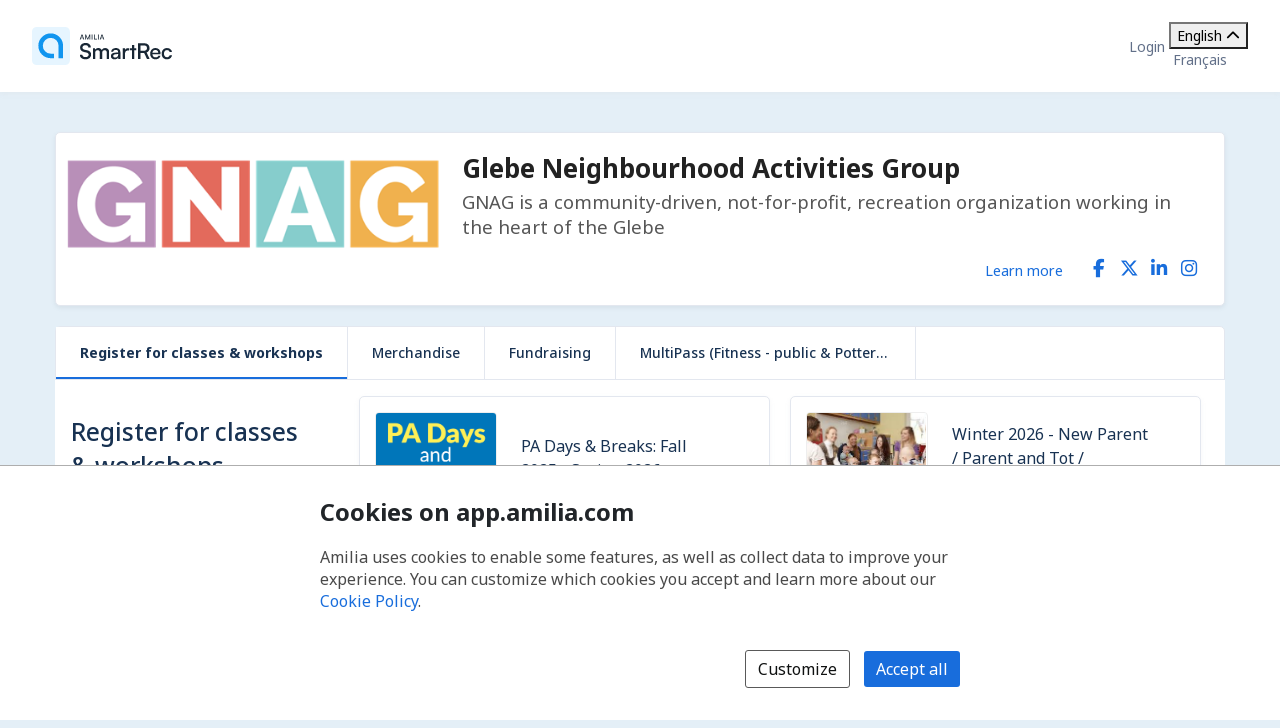

--- FILE ---
content_type: text/html; charset=utf-8
request_url: https://app.amilia.com/store/en/gnagcaregistration/api/Program/List
body_size: 49468
content:

<!DOCTYPE html>

<html lang="en">

<head>
    <title>Register for classes &amp; workshops  | Glebe Neighbourhood Activities Group Store</title>

    <link rel="alternate" hreflang="fr" href="https://app.amilia.com/store/fr/gnagcaregistration/api/Program/List" />
    <meta property="og:title" content="Register for classes &amp; workshops  | Glebe Neighbourhood Activities Group Store">
    <meta name="author" content="Amilia">
    <meta name="description" content="The Glebe Neighbourhood Activities Group (GNAG) is a community-driven, not-for-profit, recreation organization working in the heart of the Glebe to deliver social, cultural, recreational services and activities for all ages.&#xA;&#xA;We believe in serving the community with compassion, caring and commitment and the inclusion of all by providing creative, collaborative and innovative programming that keeps up with trends and demographic changes and that is equitable and affordable to all.&#xA;&#xA;GNAG welcomes you to the Glebe Community Centre and we are proud to serve as an extension of your family&#x2019;s living room.&#xA;&#xA;Proud recipient of the Canada 150 Outstanding Youth Employer 2017 Award.">
    <meta name="keywords" content="GNAG, Glebe, Neighbourhood, Activities, Group, Community, Centre, GCC, Ottawa, 175 Third Ave, camp, fitness, programs, art, pottery, dance, preschool, child, parent, youth, hobby, hobbies, creative, senior, writing, dog, food, culinary, technology, computer, animals, yoga, broadway, theatre, improv, recreation, specialty, culture, workshop, infant, toddler, ballet, sport, tennis, painting, musical, partner, activity, activities, program, lesson, session">
    <meta property="og:description" content="GNAG is a community-driven, not-for-profit, recreation organization working in the heart of the Glebe">
    <meta property="og:image" content="https://120c60ea587f7c5e8ae5-4b4fba300ebd32f891e458bb2df9e92a.ssl.cf2.rackcdn.com/logo7542_1137.png">


    
<meta charset="utf-8">
<meta name="author" content="Amilia">
<meta http-equiv="X-UA-Compatible" content="IE=edge">
<meta name="viewport" content="width=device-width, initial-scale=1.0, maximum-scale=5.0"/>
<meta name="mobile-web-app-capable" content="yes">
<meta name="apple-mobile-web-app-capable" content="yes">
<meta name="apple-mobile-web-app-title" content="Amilia">
<meta name="application-name" content="Amilia">



    <link rel="apple-touch-icon" sizes="57x57" href="https://5feceffd438d6dcf280e-8e6e0eb41779a2125b97f32bc39b18fa.ssl.cf2.rackcdn.com/25492/apple-touch-icon-57x57.png">
    <link rel="apple-touch-icon-precomposed" sizes="57x57" href="https://5feceffd438d6dcf280e-8e6e0eb41779a2125b97f32bc39b18fa.ssl.cf2.rackcdn.com/25492/apple-touch-icon-57x57-precomposed.png">
    <link rel="apple-touch-icon" sizes="60x60" href="https://5feceffd438d6dcf280e-8e6e0eb41779a2125b97f32bc39b18fa.ssl.cf2.rackcdn.com/25492/apple-touch-icon-60x60.png">
    <link rel="apple-touch-icon-precomposed" sizes="60x60" href="https://5feceffd438d6dcf280e-8e6e0eb41779a2125b97f32bc39b18fa.ssl.cf2.rackcdn.com/25492/apple-touch-icon-60x60-precomposed.png">
    <link rel="apple-touch-icon" sizes="72x72" href="https://5feceffd438d6dcf280e-8e6e0eb41779a2125b97f32bc39b18fa.ssl.cf2.rackcdn.com/25492/apple-touch-icon-72x72.png">
    <link rel="apple-touch-icon-precomposed" sizes="72x72" href="https://5feceffd438d6dcf280e-8e6e0eb41779a2125b97f32bc39b18fa.ssl.cf2.rackcdn.com/25492/apple-touch-icon-72x72-precomposed.png">
    <link rel="apple-touch-icon" sizes="76x76" href="https://5feceffd438d6dcf280e-8e6e0eb41779a2125b97f32bc39b18fa.ssl.cf2.rackcdn.com/25492/apple-touch-icon-76x76.png">
    <link rel="apple-touch-icon-precomposed" sizes="76x76" href="https://5feceffd438d6dcf280e-8e6e0eb41779a2125b97f32bc39b18fa.ssl.cf2.rackcdn.com/25492/apple-touch-icon-76x76-precomposed.png">
    <link rel="apple-touch-icon" sizes="114x114" href="https://5feceffd438d6dcf280e-8e6e0eb41779a2125b97f32bc39b18fa.ssl.cf2.rackcdn.com/25492/apple-touch-icon-114x114.png">
    <link rel="apple-touch-icon-precomposed" sizes="114x114" href="https://5feceffd438d6dcf280e-8e6e0eb41779a2125b97f32bc39b18fa.ssl.cf2.rackcdn.com/25492/apple-touch-icon-114x114-precomposed.png">
    <link rel="apple-touch-icon" sizes="120x120" href="https://5feceffd438d6dcf280e-8e6e0eb41779a2125b97f32bc39b18fa.ssl.cf2.rackcdn.com/25492/apple-touch-icon-120x120.png">
    <link rel="apple-touch-icon-precomposed" sizes="120x120" href="https://5feceffd438d6dcf280e-8e6e0eb41779a2125b97f32bc39b18fa.ssl.cf2.rackcdn.com/25492/apple-touch-icon-120x120-precomposed.png">
    <link rel="apple-touch-icon" sizes="144x144" href="https://5feceffd438d6dcf280e-8e6e0eb41779a2125b97f32bc39b18fa.ssl.cf2.rackcdn.com/25492/apple-touch-icon-144x144.png">
    <link rel="apple-touch-icon-precomposed" sizes="144x144" href="https://5feceffd438d6dcf280e-8e6e0eb41779a2125b97f32bc39b18fa.ssl.cf2.rackcdn.com/25492/apple-touch-icon-144x144-precomposed.png">
    <link rel="apple-touch-icon" sizes="152x152" href="https://5feceffd438d6dcf280e-8e6e0eb41779a2125b97f32bc39b18fa.ssl.cf2.rackcdn.com/25492/apple-touch-icon-152x152.png">
    <link rel="apple-touch-icon-precomposed" sizes="152x152" href="https://5feceffd438d6dcf280e-8e6e0eb41779a2125b97f32bc39b18fa.ssl.cf2.rackcdn.com/25492/apple-touch-icon-152x152-precomposed.png">
    <link rel="apple-touch-icon" sizes="180x180" href="https://5feceffd438d6dcf280e-8e6e0eb41779a2125b97f32bc39b18fa.ssl.cf2.rackcdn.com/25492/apple-touch-icon-180x180.png">
    <link rel="apple-touch-icon-precomposed" sizes="180x180" href="https://5feceffd438d6dcf280e-8e6e0eb41779a2125b97f32bc39b18fa.ssl.cf2.rackcdn.com/25492/apple-touch-icon-180x180-precomposed.png">
<link rel="apple-touch-icon" href="https://5feceffd438d6dcf280e-8e6e0eb41779a2125b97f32bc39b18fa.ssl.cf2.rackcdn.com/25492/apple-touch-icon.png">
<link rel="apple-touch-icon-precomposed" href="https://5feceffd438d6dcf280e-8e6e0eb41779a2125b97f32bc39b18fa.ssl.cf2.rackcdn.com/25492/apple-touch-icon-precomposed.png">

    <link rel="shortcut icon" href="https://5feceffd438d6dcf280e-8e6e0eb41779a2125b97f32bc39b18fa.ssl.cf2.rackcdn.com/25492/favicon.ico">
    <link rel="icon" type="image/png" sizes="32x32" href="https://5feceffd438d6dcf280e-8e6e0eb41779a2125b97f32bc39b18fa.ssl.cf2.rackcdn.com/25492/img/icons/favicon-32x32.png">
    <link rel="icon" type="image/png" sizes="16x16" href="https://5feceffd438d6dcf280e-8e6e0eb41779a2125b97f32bc39b18fa.ssl.cf2.rackcdn.com/25492/img/icons/favicon-16x16.png">
    <link rel="manifest" href="https://5feceffd438d6dcf280e-8e6e0eb41779a2125b97f32bc39b18fa.ssl.cf2.rackcdn.com/25492/site.webmanifest">
    <meta name="theme-color" content="#186DDC">
    <meta name="msapplication-TileColor" content="#186DDC">
    <link rel="mask-icon" href="https://5feceffd438d6dcf280e-8e6e0eb41779a2125b97f32bc39b18fa.ssl.cf2.rackcdn.com/25492/img/icons/safari-pinned-tab.svg" color="#186DDC">

    
<script type="text/javascript" crossorigin src="/js/cdnErrorFallbackHelpers.min.js" nonce="PRkUtCaJ4GUhboE2G1DFETVI1Nd5EN/k4DH9PrXhhEw="></script>
    


<script crossorigin nonce="PRkUtCaJ4GUhboE2G1DFETVI1Nd5EN/k4DH9PrXhhEw=" id="53acd461-95f1-4b77-83ab-c547cafb67e3" type="text/javascript"  src="https://5feceffd438d6dcf280e-8e6e0eb41779a2125b97f32bc39b18fa.ssl.cf2.rackcdn.com/25492/js/dom-purify.min.js" integrity="sha384-WqHH69t7xsWO0mFR7Pr3mMpmn0NbUgO9P2J75h4nTgQ9YIOUR559MClHjkbB3a7w" referrerpolicy=""></script>
        <script nonce="PRkUtCaJ4GUhboE2G1DFETVI1Nd5EN/k4DH9PrXhhEw=">window.cdnTestGlobalFailed?.('/js/dom-purify.min.js') && document.write('<script crossorigin nonce="PRkUtCaJ4GUhboE2G1DFETVI1Nd5EN/k4DH9PrXhhEw=" type="text/javascript" src="/js/dom-purify.min.js?noCacheToken=f080983ad9d">\x3C/script>');</script>

    


    <script nonce="PRkUtCaJ4GUhboE2G1DFETVI1Nd5EN/k4DH9PrXhhEw=">
      const monitoringSessionKey = 'EJlz7eetrzbKUPzjccMxvt3vR7ILjmUfKndyeFbppqc=';


      window.AMILIA_APP_DD_LOGS_PROPERTIES = window.AMILIA_APP_DD_LOGS_PROPERTIES || {};

      if (monitoringSessionKey){
        window.AMILIA_APP_DD_LOGS_PROPERTIES['MonitoringKey'] = 'EJlz7eetrzbKUPzjccMxvt3vR7ILjmUfKndyeFbppqc=';
      }

      (function(h,o,u,n,d) {
        h=h[d]=h[d]||{q:[],onReady:function(c){h.q.push(c)}}
        d=o.createElement(u);d.async=1;d.src=n
        n=o.getElementsByTagName(u)[0];n.parentNode.insertBefore(d,n)
      })(window,document,'script','https://www.datadoghq-browser-agent.com/us1/v5/datadog-logs.js','DD_LOGS')
      window.DD_LOGS.onReady(function() {
          window.DD_LOGS.init({
            site: 'datadoghq.com',
            forwardErrorsToLogs: true,
            sessionSampleRate: 100,
            clientToken: "pub3f96121eb710b1562ded74f3ce5681d6",
            env: "prod",
            service: "www.amilia.com",
            version: "4642",
            useSecureSessionCookie: true,
            usePartitionedCrossSiteSessionCookie: true,
            beforeSend: function (log){
              // Ignore network errors
              if (log?.http) return false;

              const errorStack = log?.error?.stack;

              // Ignore external domain errors
              if (errorStack?.startsWith('Error: Script error.')) return false;

              // Ignore Uncaught "Object Not Found Matching Id:[decimal], MethodName:[any word], ParamCount:[decimal]"
              if (new RegExp(/Uncaught "Object Not Found Matching Id:\d+, MethodName:\w+, ParamCount:\d+"/).test(log?.message)) return false;

              // Ignore Directory and Store Checkout Step2 Google Maps errors
              const isDirectory = new RegExp(/^https:\/\/app1?.amilia.\w+\/Directory\//).test(log?.view?.url);
              const isStoreCheckoutStep2 = new RegExp(/^https:\/\/app1?.amilia.\w+\/store\/.+\/checkout\/step\/2$/).test(log?.view?.url);

              if (isDirectory || isStoreCheckoutStep2) {
                const isGoogleMapsError = new RegExp(/^Error: Could not load "(util|marker|infowindow|onion|overlay|places_impl)"./).test(errorStack);

                if (isGoogleMapsError) return false;
              }

              // Add details to Axios logs
              if (log?.error?.kind === 'AxiosError' && window.AMILIA_AXIOS?.log) {
                log.amilia_axios_log = window.AMILIA_AXIOS.log;
                window.AMILIA_AXIOS.log = null;
              }
            }
          });

          if (Object.keys(window.AMILIA_APP_DD_LOGS_PROPERTIES).length > 0)
          {
              window.DD_LOGS.setGlobalContextProperty('Properties', window.AMILIA_APP_DD_LOGS_PROPERTIES);
          }
        })
    </script>




    <link crossorigin id="94b6d573-1f96-4d18-b807-58d94c45d459" rel="stylesheet" media="all" href="https://5feceffd438d6dcf280e-8e6e0eb41779a2125b97f32bc39b18fa.ssl.cf2.rackcdn.com/25492/css/global.min.css" type="text/css" integrity="sha384-Ej90dEBcCuIBZbAjkHfJ8WUBd/T7tPRVRy2S8JHv9Pm36DfLLrJAMmy/edOc/70X" />

    <script nonce="PRkUtCaJ4GUhboE2G1DFETVI1Nd5EN/k4DH9PrXhhEw=" >window.pageStylesheetFallback?.('94b6d573-1f96-4d18-b807-58d94c45d459', '/css/global.min.css', 'all');</script>

    

    <link crossorigin id="9bdbba0d-1c67-40fe-b6a4-742ec29a4ee6" rel="stylesheet" media="all" href="https://5feceffd438d6dcf280e-8e6e0eb41779a2125b97f32bc39b18fa.ssl.cf2.rackcdn.com/25492/css/bootstrap4-amilia.min.css" type="text/css" integrity="sha384-dDhjZuXlUcUM&#x2B;&#x2B;0HL5reNaNOdRXEl&#x2B;wcL&#x2B;HNqWArov4ErpVyHeUnvxBjk3Uia9h4" />

    <script nonce="PRkUtCaJ4GUhboE2G1DFETVI1Nd5EN/k4DH9PrXhhEw=" >window.pageStylesheetFallback?.('9bdbba0d-1c67-40fe-b6a4-742ec29a4ee6', '/css/bootstrap4-amilia.min.css', 'all');</script>

    

    <link crossorigin id="1f2dfa3c-4911-4e57-8408-9f39167b4a6a" rel="stylesheet" media="all" href="https://5feceffd438d6dcf280e-8e6e0eb41779a2125b97f32bc39b18fa.ssl.cf2.rackcdn.com/25492/css/amilia-store.min.css" type="text/css" integrity="sha384-XzrDfTeKuQyMhlzKjggKsSPF5gy&#x2B;Q8AcOnpUXUcLq52MWmWwTDk8GfjuTn4RiN0K" />

    <script nonce="PRkUtCaJ4GUhboE2G1DFETVI1Nd5EN/k4DH9PrXhhEw=" >window.pageStylesheetFallback?.('1f2dfa3c-4911-4e57-8408-9f39167b4a6a', '/css/amilia-store.min.css', 'all');</script>

    

    <link crossorigin id="39a8fe10-c895-4ed4-882e-27a208d8e5bb" rel="stylesheet" media="all" href="https://5feceffd438d6dcf280e-8e6e0eb41779a2125b97f32bc39b18fa.ssl.cf2.rackcdn.com/25492/css/amilia.calendar-3.min.css" type="text/css" integrity="sha384-KNMmw60aYfslk7G4hZRga&#x2B;DOk9Tt/yFxJni7rwjNN9n/JCoXC0qWzd&#x2B;R/e1WXskc" />

    <script nonce="PRkUtCaJ4GUhboE2G1DFETVI1Nd5EN/k4DH9PrXhhEw=" >window.pageStylesheetFallback?.('39a8fe10-c895-4ed4-882e-27a208d8e5bb', '/css/amilia.calendar-3.min.css', 'all');</script>


    

<link rel="preconnect" href="https://fonts.googleapis.com">
<link rel="preconnect" href="https://fonts.gstatic.com" crossorigin>
<link href="https://fonts.googleapis.com/css2?family=Noto&#x2B;Sans:ital,wght@0,400..700;1,400..700&amp;display=swap" rel="stylesheet">

<style>
    @font-face {
        font-family: "Noto Sans", sans-serif;
        font-stretch: 100%;
        font-weight: 400 700;
        font-display: swap;
    }
</style>



    


<script type="text/javascript" nonce="PRkUtCaJ4GUhboE2G1DFETVI1Nd5EN/k4DH9PrXhhEw=">
    (function () {
        window.AMILIA_APP = window.AMILIA_APP || {};

        function hexToRgb(hexColor) {
            var r = parseInt(hexColor.slice(1, 3), 16);
            var g = parseInt(hexColor.slice(3, 5), 16);
            var b = parseInt(hexColor.slice(5, 7), 16);
            return { r: r, g: g, b: b };
        }

        function darkenColor(hexColor, percent) {
            var rgb = hexToRgb(hexColor);
            var amount = (100 - percent) / 100;
            var r = Math.floor(rgb.r * amount);
            var g = Math.floor(rgb.g * amount);
            var b = Math.floor(rgb.b * amount);
            return "#" + r.toString(16).padStart(2, '0') + g.toString(16).padStart(2, '0') + b.toString(16).padStart(2, '0');
        }

        AMILIA_APP.overrideColorCss = function(value) {
            var darkerBackground = darkenColor(value, 20);

            return [
                '.btnSet3.btn-primary,',
                '.btnSet1.btnInfo,',
                '.main-nav .nav-pills > li > a,',
                '.main-nav .nav-pills > li > button,',
                'div.form-checkout .tabs-left .nav-tabs li.active a',
                '{',
                '   background-color: ' + value + ';',
                '}',
                '.store-redesign .pgCtn .btnSet3.btn-primary:not(:disabled):not(.disabled):active',
                '{',
                '   background-color: ' + value + ' !important;',
                '}',
                '.pgHd.pgHd-1 div.logo-wrapper',
                '{',
                '   text-shadow: none;',
                '}',
                '.btnSet3.btn-primary:hover,',
                '.btnSet3.btn-primary:focus,',
                '.btnSet1.btnInfo:hover,',
                '.btnSet1.btnInfo:focus,',
                '.main-nav .nav-pills > li > a:hover,',
                '.main-nav .nav-pills > li > a:focus,',
                '.main-nav .nav-pills > li > button:hover,',
                '.main-nav .nav-pills > li > button:focus,',
                'div.form-checkout .tabs-left .nav-tabs li.active a:hover,',
                'div.form-checkout .tabs-left .nav-tabs li.active a:focus',
                '{',
                '   background: ' + darkerBackground + ';',
                '}',
                '.main-nav .nav-pills > .active > a,',
                '.main-nav .nav-pills > .active > a:hover,',
                '.main-nav .nav-pills > .active > a:focus',
                '{',
                '   background: #FFFFFF;',
                '   opacity: 1;',
                '}',
                '.accordion-toggle .icon-cs-toggle:before,',
                'div#registrationPeriod div.registrationIcon:before,',
                '.navbar-organization-store.breadcrumbs-container #back-link',
                '{',
                '   color: ' + value + ';',
                '}',
                'a.membershipListItem',
                '{',
                '   background-color: ' + value + ' !important;',
                '}',
                '.campaign-goal-container .mercury',
                '{',
                '   background-color: ' + value + ' !important;',
                '}',
                '#activity-filter-container .age-filter-button.active',
                '{',
                '   background-color: ' + value + ' !important;',
                '}',
                '.filter-checkbox input[type="checkbox"]:checked + label::before',
                '{',
                '   background-color: ' + value + ' !important;',
                '}',
                '.filter-checkbox label:has(input[type="checkbox"]:checked)::before',
                '{',
                '   background-color: ' + value + ' !important;',
                '}'

            ].join('\n');
        };

        AMILIA_APP.isLightColor = function(hexColor) {
            if (hexColor === null || (hexColor && hexColor.length !== 7)) return true;

            var RED_COEFFICIENT = 0.213;
            var GREEN_COEFFICIENT = 0.715;
            var BLUE_COEFFICIENT = 0.072;
            var LUMINANCE_THRESHOLD = 255 / 2; // Midpoint of the 0-255 luminance range

            var rgb = hexToRgb(hexColor);
            const luminance = RED_COEFFICIENT * rgb.r + GREEN_COEFFICIENT * rgb.g + BLUE_COEFFICIENT * rgb.b;
            return luminance > LUMINANCE_THRESHOLD;
        }

        function applyCustomColors(color, backgroundColor) {
            var style = ['<style type="text/css" name="customize_css_override">'];
            style.push(`:root { --store-primary-color: ${color || "#186DDC"}; }`);
            style.push(`:root { --store-primary-color-contrast: ${AMILIA_APP.isLightColor(color) ? '#0F1111' : '#FFFFFF'}; }`);
            style.push(`:root { --store-background-color: ${backgroundColor || "#E4EFF7"}; }`);

            if (backgroundColor) {
                style.push('body>.pgCtn {background-color: ' + backgroundColor + ';}');
            }

            if (color) {
                var rgb = hexToRgb(color);
                var lightenedColor = `rgba(${rgb.r}, ${rgb.g}, ${rgb.b}, ${0.2})`
                style.push('.pgHd.pgHd-1 {background: ' + color + ';}');
                style.push('.pgHd.pgHd-1 div.corp .hdMenu .hdNavMenu {background: ' + color + ';}');
                style.push('.pgHd.pgHd-1 div.corp .hdMenu .hdNavMenu li:hover {background: ' + color + ';}');
                style.push('.pgHd.pgHd-1 div.corp .hdMenu .hdNavMenu a:hover {opacity: 0.8;}');
                style.push('.pgHd.pgHd-1 div.corp .hdMenu .hdNavMenu li {border-color: ' + color + '!important;}');
                style.push('.pgCtn .socialSet1  span.social-icon:hover {background-color: ' + lightenedColor + ';}');
                style.push('.pgCtn .orgColor-text {color: ' + color + ';}');
                style.push('.store-redesign .btn-secondary:hover {background-color: ' + lightenedColor + ';}');
                style.push(AMILIA_APP.overrideColorCss(color));
            }

            if (AMILIA_APP.isLightColor(color)) {
                style.push('.filter-checkbox input[type="checkbox"]:checked + label::after {color:' + '#494949' + ';}');
                style.push('.filter-checkbox label:has(input[type="checkbox"]:checked)::after {color:' + '#494949' + ';}');
                style.push('#activity-filter-container .age-filter-button.active {color: ' + '#494949' + ';}');
            } else {
                style.push('.filter-checkbox input[type="checkbox"]:checked + label::after {color:' + '#FFFFFF' + ';}');
                style.push('.filter-checkbox label:has(input[type="checkbox"]:checked)::after {color:' + '#FFFFFF' + ';}');
                style.push('#activity-filter-container .age-filter-button.active {color: ' + '#FFFFFF' + ';}');
            }

            if (AMILIA_APP.isLightColor(backgroundColor)) {
                style.push('.pgFt.pgFt-short { color: ' + '#494949' + ';}');
                style.push('.pgFt.pgFt-short p { color:' + '#494949' + ';}');
                style.push('.pgFt.pgFt-short p a { color:' + '#494949' + ';}');
            } else {
                style.push('.pgFt.pgFt-short { color: ' + '#FFFFFF' + ';}');
                style.push('.pgFt.pgFt-short p { color:' + '#FFFFFF' + ';}');
                style.push('.pgFt.pgFt-short p a { color:' + '#FFFFFF' + ';}');
            }

            style.push('</style>');

            if (style.length) {
                document.write(style.join('\n'));
            }
        }

        function removeBackgroundImage() {
            var style = [
                '<style type="text/css" name="remove-store-background-image">',
                '.store-background-image {',
                '  background-image: none !important;',
                '}',
                '</style>',
            ];

            document.write(style.join('\n'));
        }

        var isSelfContained = window.self === window.top;
        if (isSelfContained) {
            applyCustomColors('', '');
        } else {
            removeBackgroundImage();
        }
    }).call(this);
</script>

    
    

    

    <link crossorigin id="56cd8dea-4dc7-42f4-814a-e6f9d37a2da8" rel="stylesheet" media="all" href="https://5feceffd438d6dcf280e-8e6e0eb41779a2125b97f32bc39b18fa.ssl.cf2.rackcdn.com/25657/css/tailwind.min.css" type="text/css" integrity="sha384-3&#x2B;P&#x2B;SYrh6IV6p72vyN8p3adOk2IDKFFfnaV6i0BXzQsax1d2j6EB5D5jtik5rK2E" />

    <script nonce="PRkUtCaJ4GUhboE2G1DFETVI1Nd5EN/k4DH9PrXhhEw=" >window.pageStylesheetFallback?.('56cd8dea-4dc7-42f4-814a-e6f9d37a2da8', '/css/tailwind.min.css', 'all');</script>

</head>

<body class="generic has-small-footer en store hidden store-redesign ">
    <a href="#main" id="skip-link">Skip to main content</a>

    

<script crossorigin nonce="PRkUtCaJ4GUhboE2G1DFETVI1Nd5EN/k4DH9PrXhhEw=" id="3052191e-e6d5-4bc0-be24-7f337b53d187" type="text/javascript"  src="https://5feceffd438d6dcf280e-8e6e0eb41779a2125b97f32bc39b18fa.ssl.cf2.rackcdn.com/25492/js/amilia.store-libs.min.js" integrity="sha384-wLfH+H9ffjo6lMvA3nLWjAkYxL31nXmWx0dm9Qd8GDg4BzwRYsRkIBjJYLAjd+CT" referrerpolicy=""></script>
        <script nonce="PRkUtCaJ4GUhboE2G1DFETVI1Nd5EN/k4DH9PrXhhEw=">window.cdnTestGlobalFailed?.('/js/amilia.store-libs.min.js') && document.write('<script crossorigin nonce="PRkUtCaJ4GUhboE2G1DFETVI1Nd5EN/k4DH9PrXhhEw=" type="text/javascript" src="/js/amilia.store-libs.min.js?noCacheToken=f080983ad9d">\x3C/script>');</script>


    

    <!-- <script nonce="PRkUtCaJ4GUhboE2G1DFETVI1Nd5EN/k4DH9PrXhhEw=">GTM SCRIPT WILL GO HERE. typeOfVisitor=visitor userId=null accountType='Payable' gaTrackingId='' rewriteUrl='gnagcaregistration' language='en'</script> -->


    <div class="pgCtn">

        


<div role="status" id="aria-status-optional-cart" class="sr-only"></div>
<div class="optional-cart js-optional-cart">
    <div class="cart-container">


<div style="display: none;" id="items-in-your-cart-text">
    0 item in your cart.
</div>


    </div>
</div>

<div class="global-header">
    <a href="https://www.amilia.com/" class="global-header__logo" aria-label="Home" data-bypass></a>

    <details class="global-header__mobile-dropdown">
        <summary aria-label="Toggle user options menu">
            <span class="fa fa-bars"></span>
        </summary>

        <ul class="global-header__mobile-dropdown__content">
                <li><a href="https://app.amilia.com/en/Login?ReturnUrl=https%3a%2f%2fapp.amilia.com%2fstore%2fen%2fgnagcaregistration%2fapi%2fProgram%2fList%3forgId%3d7542" data-bypass>Login</a></li>
                <li><a href="https://app.amilia.com/en/Signup?orgId=7542" data-bypass>Sign up</a></li>

            <li> 
<div class="tw-scope tw-reset" style="display:contents">
    <div id="language-dropdown-mobile-wrapper" class="tw:relative">

        <!-- Dropdown menu button -->
        <button id="language-dropdown-mobile-toggle-button"
                type="button"
                class="tw:w-full tw:flex tw:items-center tw:justify-between tw:py-2 tw:gap-3 tw:text-center tw:text-(--button-text-color) tw:hover:text-gray-400"
                aria-controls="language-dropdown"
                aria-expanded="false"
                aria-label="Change language. Current language is English">
                <span>English</span>
            <i id="language-dropdown-mobile-toggle-button-chevron"
               class="svg-inline--fa fa-solid fa-chevron-up tw:transition-transform tw:duration-300 tw:transform tw:rotate-180"
               aria-hidden="true"></i>
        </button>

        <!-- Dropdown menu -->
        <div id="language-dropdown-mobile" class="tw:absolute tw:w-screen tw:z-250 tw:left-1/2 tw:transform tw:-translate-x-1/2 tw:top-full tw:hidden tw:bg-white tw:text-(--color-grey-popover) tw:pb-2 tw:shadow-md tw:shadow-gray-400">
            <a href="https://app.amilia.com/store/fr/gnagcaregistration/api/Program/List" data-bypass class="tw:px-3 tw:py-2 tw:block tw:text-(--dropdown-text-color) tw:hover:text-gray-400">
                <span lang="fr">Fran&#xE7;ais</span>
            </a>
        </div>

    </div>
</div>

<script nonce="PRkUtCaJ4GUhboE2G1DFETVI1Nd5EN/k4DH9PrXhhEw=">

    (function() {
        const languageDropdownWrapper = document.getElementById("language-dropdown-mobile-wrapper");
        const languageDropdownToggleButton = document.getElementById("language-dropdown-mobile-toggle-button");
        const languageDropdownToggleButtonChevron = document.getElementById("language-dropdown-mobile-toggle-button-chevron");
        const languageDropdown = document.getElementById("language-dropdown-mobile");

        function toggleLanguageMenu() {
            languageDropdown.classList.toggle('tw:hidden');
            languageDropdownToggleButtonChevron.classList.toggle('tw:rotate-180');
            if ("store" === "authentication" || "store" === "store"){
                languageDropdownToggleButton.classList.toggle('tw:border-b-1');
                languageDropdownToggleButton.classList.toggle('tw:border-gray-200');
            }
            const expanded = languageDropdownToggleButton.getAttribute("aria-expanded");
            languageDropdownToggleButton.setAttribute("aria-expanded", expanded === "true" ? "false" : "true");
        }

        languageDropdownToggleButton.addEventListener('click', () => toggleLanguageMenu());

        languageDropdown.addEventListener('keydown', (event) => {
            if (event.key === 'Escape') {
                toggleLanguageMenu();
                languageDropdownToggleButton.focus();
            }
        });

        languageDropdownWrapper.addEventListener('focusout', () => {
            setTimeout(() => {
                const expanded = languageDropdownToggleButton.getAttribute("aria-expanded");
                if (!languageDropdownWrapper.contains(document.activeElement) && expanded === 'true') {
                    toggleLanguageMenu();
                }
            }, 10);
        });
    })();

</script></li>
        </ul>
    </details>

    <div class="global-header__corp">
            <a href="https://app.amilia.com/en/Login?ReturnUrl=https%3a%2f%2fapp.amilia.com%2fstore%2fen%2fgnagcaregistration%2fapi%2fProgram%2fList%3forgId%3d7542" data-bypass>Login</a>
        <div class="tw-store">
            
<div class="tw-scope tw-reset" style="display:contents">
    <div id="language-dropdown-browser-wrapper" class="tw:relative">

        <!-- Dropdown menu button -->
        <button id="language-dropdown-browser-toggle-button"
                type="button"
                class="tw:w-full tw:flex tw:items-center tw:justify-between tw:px-4 tw:py-2 tw:gap-3 tw:text-center tw:text-(--button-text-color) tw:cursor-pointer tw:border tw:rounded tw:border-(--button-border-color)"
                aria-controls="language-dropdown"
                aria-expanded="false"
                aria-label="Change language. Current language is English">
                <span>English</span>
            <i id="language-dropdown-browser-toggle-button-chevron"
               class="svg-inline--fa fa-solid fa-chevron-up tw:transition-transform tw:duration-300 tw:transform tw:rotate-180"
               aria-hidden="true"></i>
        </button>

        <!-- Dropdown menu -->
        <div id="language-dropdown-browser" class="tw:absolute tw:w-full tw:z-250 tw:top-full tw:mt-[2px] tw:hidden tw:rounded tw:bg-white tw:border tw:border-(--dropdown-border-color) tw:py-1 tw:text-(--color-grey-popover)">
            <a href="https://app.amilia.com/store/fr/gnagcaregistration/api/Program/List" data-bypass class="tw:px-4 tw:py-2 tw:hover:bg-(--bg-color-hover) tw:block tw:text-(--dropdown-text-color)">
                <span lang="fr">Fran&#xE7;ais</span>
            </a>
        </div>

    </div>
</div>

<script nonce="PRkUtCaJ4GUhboE2G1DFETVI1Nd5EN/k4DH9PrXhhEw=">

    (function() {
        const languageDropdownWrapper = document.getElementById("language-dropdown-browser-wrapper");
        const languageDropdownToggleButton = document.getElementById("language-dropdown-browser-toggle-button");
        const languageDropdownToggleButtonChevron = document.getElementById("language-dropdown-browser-toggle-button-chevron");
        const languageDropdown = document.getElementById("language-dropdown-browser");

        function toggleLanguageMenu() {
            languageDropdown.classList.toggle('tw:hidden');
            languageDropdownToggleButtonChevron.classList.toggle('tw:rotate-180');
            if ("browser" === "authentication" || "browser" === "store"){
                languageDropdownToggleButton.classList.toggle('tw:border-b-1');
                languageDropdownToggleButton.classList.toggle('tw:border-gray-200');
            }
            const expanded = languageDropdownToggleButton.getAttribute("aria-expanded");
            languageDropdownToggleButton.setAttribute("aria-expanded", expanded === "true" ? "false" : "true");
        }

        languageDropdownToggleButton.addEventListener('click', () => toggleLanguageMenu());

        languageDropdown.addEventListener('keydown', (event) => {
            if (event.key === 'Escape') {
                toggleLanguageMenu();
                languageDropdownToggleButton.focus();
            }
        });

        languageDropdownWrapper.addEventListener('focusout', () => {
            setTimeout(() => {
                const expanded = languageDropdownToggleButton.getAttribute("aria-expanded");
                if (!languageDropdownWrapper.contains(document.activeElement) && expanded === 'true') {
                    toggleLanguageMenu();
                }
            }, 10);
        });
    })();

</script>
        </div>
    </div>
</div>




        <noscript>
            
<div id="alert-javascript-not-enabled" class="container-fluid">
    <div class="alert alert-warning text-center mt mt-3">This website requires Javascript. Please make sure Javascript is enabled in your browser.</div>
</div>
            <style>
                body.hidden {
                    display: block;
                    visibility: visible;
                }

                body.hidden .pgCtn .layoutSecCtn {
                    display: none;
                }
            </style>
        </noscript>

        <div class="layoutSecCtn pgBd">
            <div id="theContainer" class="container-fluid">
                <header>

                    
       <div id="orgPresentation" class="containerSet-1">
        <div class="mainContainer">
            <div id="orgPresentationHd" class="no-margin row">

                    <div class="col-12 col-md-4 react-org-banner pl-0 pr-0 text-center" id="orgLogo">
                        <img src="https://120c60ea587f7c5e8ae5-4b4fba300ebd32f891e458bb2df9e92a.ssl.cf2.rackcdn.com/logo7542_1137.png" alt="Glebe Neighbourhood Activities Group" class="pictureCtn img-fluid" />
                    </div>
                <div id="orgName" class="col-12 col-md-8 orgNameWithLogo text-center text-md-left d-md-flex flex-md-column justify-content-md-between">
                    <div>
                        <p class="bigTextCtn">Glebe Neighbourhood Activities Group</p>
                        <div class="hidden-phone d-none d-md-block">
                            <p class="mediumTextCtn">GNAG is a community-driven, not-for-profit, recreation organization working in the heart of the Glebe</p>
                        </div>
                    </div>

                    <div class="d-none d-md-flex flex-row justify-content-end align-items-center">
                        <div>
        <a class=" orgColor-text learn-more-link" href="/store/en/gnagcaregistration" data-bypass aria-label="Learn more about Glebe Neighbourhood Activities Group">
            Learn more
        </a>
                        </div>
                        <div>
                            
<div class="socialSet1">
        <span class="social-icon">
            <a href="//www.facebook.com/GNAGottawa/" target="_blank" data-bypass aria-label="Facebook (opens a new window)">
                <i class="fa fa-facebook orgColor-text" aria-hidden="true" title="Facebook"></i>
            </a>
        </span>
        <span class="social-icon">
            <a href="//twitter.com/GNAG_Ottawa" target="_blank" data-bypass aria-label="X/Twitter (opens a new window)">
                <i class="fa fa-brands fa-x-twitter orgColor-text" aria-hidden="true" title="X/Twitter"></i>
            </a>
        </span>
        <span class="social-icon">
            <a href="//www.linkedin.com/company/gnagottawa" target="_blank" data-bypass aria-label="LinkedIn (opens a new window)">
                <i class="fa fa-linkedin orgColor-text" aria-hidden="true" title="LinkedIn"></i>
            </a>
        </span>
        <span class="social-icon">
            <a href="//www.instagram.com/gnagottawa/" target="_blank" data-bypass aria-label="Instagram (opens a new window)">
                <i class="fa fa-instagram orgColor-text" aria-hidden="true" title="Instagram"></i>
            </a>
        </span>
</div>
                        </div>
                    </div>

                    <div class="d-flex d-md-none flex-column align-items-center">
                        <div class="mb-2">
                            
<div class="socialSet1">
        <span class="social-icon">
            <a href="//www.facebook.com/GNAGottawa/" target="_blank" data-bypass aria-label="Facebook (opens a new window)">
                <i class="fa fa-facebook orgColor-text" aria-hidden="true" title="Facebook"></i>
            </a>
        </span>
        <span class="social-icon">
            <a href="//twitter.com/GNAG_Ottawa" target="_blank" data-bypass aria-label="X/Twitter (opens a new window)">
                <i class="fa fa-brands fa-x-twitter orgColor-text" aria-hidden="true" title="X/Twitter"></i>
            </a>
        </span>
        <span class="social-icon">
            <a href="//www.linkedin.com/company/gnagottawa" target="_blank" data-bypass aria-label="LinkedIn (opens a new window)">
                <i class="fa fa-linkedin orgColor-text" aria-hidden="true" title="LinkedIn"></i>
            </a>
        </span>
        <span class="social-icon">
            <a href="//www.instagram.com/gnagottawa/" target="_blank" data-bypass aria-label="Instagram (opens a new window)">
                <i class="fa fa-instagram orgColor-text" aria-hidden="true" title="Instagram"></i>
            </a>
        </span>
</div>
                        </div>
                        <div>
        <a class=" orgColor-text learn-more-link" href="/store/en/gnagcaregistration" data-bypass aria-label="Learn more about Glebe Neighbourhood Activities Group">
            Learn more
        </a>
                        </div>
                    </div>
                </div>
            </div>
        </div>
    </div>


                </header>
                <div class="row-fluid">
                    <div class="span12">
                        


<script type="application/ld+json" nonce="PRkUtCaJ4GUhboE2G1DFETVI1Nd5EN/k4DH9PrXhhEw=">
  {"email":"info@gnag.ca","name":"Glebe Neighbourhood Activities Group","legalName":"Glebe Neighbourhood Activities Group","address":[{"addressCountry":"CA","addressLocality":"Ottawa","addressRegion":"ON","postalCode":"K1S2K2","streetAddress":"Glebe Community Centre","@context":"http://schema.org","@type":"PostalAddress"}],"logo":"https://120c60ea587f7c5e8ae5-4b4fba300ebd32f891e458bb2df9e92a.ssl.cf2.rackcdn.com/logo7542_1137.png","description":"The Glebe Neighbourhood Activities Group (GNAG) is a community-driven, not-for-profit, recreation organization working in the heart of the Glebe to deliver social, cultural, recreational services and activities for all ages.\n\nWe believe in serving the community with compassion, caring and commitment and the inclusion of all by providing creative, collaborative and innovative programming that keeps up with trends and demographic changes and that is equitable and affordable to all.\n\nGNAG welcomes you to the Glebe Community Centre and we are proud to serve as an extension of your family\u2019s living room.\n\nProud recipient of the Canada 150 Outstanding Youth Employer 2017 Award.","url":"https://gnag.ca/","@context":"http://schema.org","@type":"Organization"}
</script>









<nav id="store-navigation" aria-label="Store navigation">
    <div class="main-nav">
        <ul class="nav nav-pills nav-modules">
                <li class="nav-pill active" data-view="programs">
                    <a href="/store/en/gnagcaregistration/shop/programs" data-bypass>
                        Register for classes &amp; workshops 
                    </a>
                </li>
                <li class="nav-pill hidden-phone d-none d-md-block" data-view="products">
                    <a href="/store/en/gnagcaregistration/shop/products" data-bypass>
                        Merchandise
                    </a>
                </li>
                <li class="nav-pill hidden-phone d-none d-md-block" data-view="fundraising">
                    <a href="/store/en/gnagcaregistration/shop/fundraising" data-bypass>
                        Fundraising
                    </a>
                </li>
                <li class="nav-pill hidden-phone d-none d-md-block" data-view="multipass">
                    <a href="/store/en/gnagcaregistration/shop/multipass" data-bypass>
                        MultiPass (Fitness - public &amp; Pottery - admin only)
                    </a>
                </li>

            <li class="nav-pill dropdown open">
                <details>
                    <summary aria-label="Toggle more options menu" class="dropdown-toggle more-nav" id="dropdown-menu-mobile" data-bypass role="button">
                        More
                        <span class="icon icon-downArrow"></span>
                    </summary>
                    <ul class="dropdown-menu" aria-labelledby="dropdown-menu-mobile" role="menu">
                            <li role="none" class="active" data-view="programs">
                                <a role="menuitem" href="/store/en/gnagcaregistration/shop/programs" data-bypass class="wrap-text">Register for classes &amp; workshops </a>
                            </li>
                            <li role="none" class="" data-view="products">
                                <a role="menuitem" href="/store/en/gnagcaregistration/shop/products" data-bypass class="wrap-text">Merchandise</a>
                            </li>
                            <li role="none" class="" data-view="fundraising">
                                <a role="menuitem" href="/store/en/gnagcaregistration/shop/fundraising" data-bypass class="wrap-text">Fundraising</a>
                            </li>
                            <li role="none" class="" data-view="multipass">
                                <a role="menuitem" href="/store/en/gnagcaregistration/shop/multipass" data-bypass class="wrap-text">MultiPass (Fitness - public &amp; Pottery - admin only)</a>
                            </li>
                    </ul>
                </details>
            </li>
        </ul>

        <ul class="nav nav-pills nav-others hidden-phone">
            <li class="my-account nav-pill external-account-pill">
                    <a href="/UserAccount/en" target="_blank" data-bypass>My Account&nbsp;&nbsp;<i class="fa fa-external-link"></i></a>
            </li>

        </ul>
    </div>
</nav>


<div id="contentContainer">
    <main id="main">
        <div class="tab-container">

            


<div class="programs-container pt-md-2 pr-md-3 rounded-bottom">

        <div id="navItemList">
            <div class="row-fluid">
                <div class="span3 mb-2 mb-sm-0 p-3 pr-md-1 bg-white rounded-bottom">
                    <h1 class="store-h1">Register for classes &amp; workshops </h1>
                    


<div id="searchActivity" class="row-fluid no-border-bottom">
<form action="/store/en/gnagcaregistration/api/Activity/Search" class="activity-search-form" method="get">        <input type="hidden" name="days" value="0" />
        <input type="hidden" name="SelectedTags" value="" />
        <input type="hidden" name="SelectedLocations" value="" />
        <input type="hidden" name="SelectedAges" value="" />
        <input type="hidden" name="SelectedProgram" value="" />
        <input type="hidden" name="SelectedCategory" value="" />
        <input type="hidden" name="SelectedSubCategory" value="" />
        <div class="row-fluid">
            <div class="row-fluid">
                <div class="activities-search-bar-container-float">
                    <div class="row-fluid store-search input-append activities-search-bar-sizing mv--none">
                        <label for="search">Search Register for classes &amp; workshops </label>
                        <div>
                            <input id="search" type="text" name="textCriteria" class="store-search__activities activities-search-bar-sizing__extend" maxlength="100">
                            <button class="btn store-search__btn" aria-label="Search" type="submit">
                                <i class="fa fa-search mh--less" aria-hidden="true"></i>
                            </button>
                        </div>
                    </div>

                    <div class="row-fluid hide">
                        <div class="span12">
                            <button type="submit" class="btn btnSet3 btn-primary span12" rel="nofollow" style="margin-top: 12px;">Search</button>
                        </div>
                    </div>
                </div>
            </div>
        </div>
<input name="Antiforgery" type="hidden" value="CfDJ8LL8ZtX8yJlFoIuJbrodIa2ZmyFROcQlAY9Xp7ZdIg23lgplTVsnc49fZENfRbHt9uO35I6n3eWjceihWZxFWNJlJCh2hsWhudWQ_bHv5Zx2JlYhFamGZHjWN2tAocXEhcq2D6srzsICD4RMcdyUQo0" /></form></div>

                    



<div class="my-2" aria-label="Filters">
    <h2 class="font-weight-bold h6 my-2 d-none d-md-block">Filters</h2>
    <div>
        <button
            type="button"
            id="collapse-filters-button"
            class="btn w-100 filter-title collapsed text-left"
            aria-expanded="false"
            aria-controls="activity-filter-container">
            Filters
        </button>
        <ul id="activity-filter-container" class="mb filter-container d-md-block d-none border-top-0">
                <li class="separator">
                    <h3>
                        <button type="button" aria-label="Age filter"
                                class="btn w-100 btnSet3 text-left d-block filter-title collapsed"
                                aria-expanded="false"
                                aria-controls="age-filter"
                                id="age-filter-toggle">
                            Age
                        </button>
                    </h3>
                    <div class="filter-types hide" id="age-filter" role="group"
                         aria-labelledby="age-filter-toggle">
                        <ul class="age-buttons mb">
                                <li>
                                    <button type="button" name="selectedAges" tabindex="0" value="0" id="age-0"
                                            form="searchActivityForm"
                                            class="btn btnSet3 btn-mini age-filter-button "
                                             aria-pressed="false">
                                        &lt;1
                                    </button>
                                </li>
                                <li>
                                    <button type="button" name="selectedAges" tabindex="0" value="1" id="age-1"
                                            form="searchActivityForm"
                                            class="btn btnSet3 btn-mini age-filter-button "
                                             aria-pressed="false">
                                        1
                                    </button>
                                </li>
                                <li>
                                    <button type="button" name="selectedAges" tabindex="0" value="2" id="age-2"
                                            form="searchActivityForm"
                                            class="btn btnSet3 btn-mini age-filter-button "
                                             aria-pressed="false">
                                        2
                                    </button>
                                </li>
                                <li>
                                    <button type="button" name="selectedAges" tabindex="0" value="3" id="age-3"
                                            form="searchActivityForm"
                                            class="btn btnSet3 btn-mini age-filter-button "
                                             aria-pressed="false">
                                        3
                                    </button>
                                </li>
                                <li>
                                    <button type="button" name="selectedAges" tabindex="0" value="4" id="age-4"
                                            form="searchActivityForm"
                                            class="btn btnSet3 btn-mini age-filter-button "
                                             aria-pressed="false">
                                        4
                                    </button>
                                </li>
                                <li>
                                    <button type="button" name="selectedAges" tabindex="0" value="5" id="age-5"
                                            form="searchActivityForm"
                                            class="btn btnSet3 btn-mini age-filter-button "
                                             aria-pressed="false">
                                        5
                                    </button>
                                </li>
                                <li>
                                    <button type="button" name="selectedAges" tabindex="0" value="6" id="age-6"
                                            form="searchActivityForm"
                                            class="btn btnSet3 btn-mini age-filter-button "
                                             aria-pressed="false">
                                        6
                                    </button>
                                </li>
                                <li>
                                    <button type="button" name="selectedAges" tabindex="0" value="7" id="age-7"
                                            form="searchActivityForm"
                                            class="btn btnSet3 btn-mini age-filter-button "
                                             aria-pressed="false">
                                        7
                                    </button>
                                </li>
                                <li>
                                    <button type="button" name="selectedAges" tabindex="0" value="8" id="age-8"
                                            form="searchActivityForm"
                                            class="btn btnSet3 btn-mini age-filter-button "
                                             aria-pressed="false">
                                        8
                                    </button>
                                </li>
                                <li>
                                    <button type="button" name="selectedAges" tabindex="0" value="9" id="age-9"
                                            form="searchActivityForm"
                                            class="btn btnSet3 btn-mini age-filter-button "
                                             aria-pressed="false">
                                        9
                                    </button>
                                </li>
                                <li>
                                    <button type="button" name="selectedAges" tabindex="0" value="10" id="age-10"
                                            form="searchActivityForm"
                                            class="btn btnSet3 btn-mini age-filter-button "
                                             aria-pressed="false">
                                        10
                                    </button>
                                </li>
                                <li>
                                    <button type="button" name="selectedAges" tabindex="0" value="11" id="age-11"
                                            form="searchActivityForm"
                                            class="btn btnSet3 btn-mini age-filter-button "
                                             aria-pressed="false">
                                        11
                                    </button>
                                </li>
                                <li>
                                    <button type="button" name="selectedAges" tabindex="0" value="12" id="age-12"
                                            form="searchActivityForm"
                                            class="btn btnSet3 btn-mini age-filter-button "
                                             aria-pressed="false">
                                        12
                                    </button>
                                </li>
                                <li>
                                    <button type="button" name="selectedAges" tabindex="0" value="13" id="age-13"
                                            form="searchActivityForm"
                                            class="btn btnSet3 btn-mini age-filter-button "
                                             aria-pressed="false">
                                        13
                                    </button>
                                </li>
                                <li>
                                    <button type="button" name="selectedAges" tabindex="0" value="14" id="age-14"
                                            form="searchActivityForm"
                                            class="btn btnSet3 btn-mini age-filter-button "
                                             aria-pressed="false">
                                        14
                                    </button>
                                </li>
                                <li>
                                    <button type="button" name="selectedAges" tabindex="0" value="15" id="age-15"
                                            form="searchActivityForm"
                                            class="btn btnSet3 btn-mini age-filter-button "
                                             aria-pressed="false">
                                        15
                                    </button>
                                </li>
                                <li>
                                    <button type="button" name="selectedAges" tabindex="0" value="16" id="age-16"
                                            form="searchActivityForm"
                                            class="btn btnSet3 btn-mini age-filter-button "
                                             aria-pressed="false">
                                        16
                                    </button>
                                </li>
                                <li>
                                    <button type="button" name="selectedAges" tabindex="0" value="17" id="age-17"
                                            form="searchActivityForm"
                                            class="btn btnSet3 btn-mini age-filter-button "
                                             aria-pressed="false">
                                        17
                                    </button>
                                </li>
                                <li>
                                    <button type="button" name="selectedAges" tabindex="0" value="18" id="age-18"
                                            form="searchActivityForm"
                                            class="btn btnSet3 btn-mini age-filter-button "
                                             aria-pressed="false">
                                        18
                                    </button>
                                </li>
                                <li>
                                    <button type="button" name="selectedAges" tabindex="0" value="19" id="age-19"
                                            form="searchActivityForm"
                                            class="btn btnSet3 btn-mini age-filter-button "
                                             aria-pressed="false">
                                        18&#x2B;
                                    </button>
                                </li>
                        </ul>
                    </div>
                </li>
            <li class="separator">
                <h3>
                    <button type="button" aria-label="Day filter"
                            class="btn w-100 btnSet3 text-left d-block filter-title collapsed"
                            aria-expanded="false" aria-controls="days-filters"
                            id="day-filter-button">Day</button>
                </h3>
                <div role="group" aria-labelledby="day-filter-button"
                     class="filter-types hide" id="days-filters">
                    <ul>
                        <li class="filter-checkbox auto-truncate-text">
                            <label tabindex="0">
                                Sunday
                                <input type="checkbox" name="selectedDays" form="searchActivityForm"
                                       class="days-checkbox"
                                       id="selectDay1" value="1" 
                                       
                                />
                            </label>
                        </li>
                        <li class="filter-checkbox auto-truncate-text">
                            <label tabindex="0">
                                Monday
                                <input type="checkbox" name="selectedDays" form="searchActivityForm"
                                       class="days-checkbox"
                                       id="selectDay2" value="2" 
                                       
                                />
                            </label>
                        </li>
                        <li class="filter-checkbox auto-truncate-text">
                            <label tabindex="0">
                                Tuesday
                                <input type="checkbox" name="selectedDays" form="searchActivityForm"
                                       class="days-checkbox"
                                       id="selectDay4" value="4" 
                                       
                                />
                            </label>
                        </li>
                        <li class="filter-checkbox auto-truncate-text">
                            <label tabindex="0">
                                Wednesday
                                <input type="checkbox" name="selectedDays" form="searchActivityForm"
                                       class="days-checkbox"
                                       id="selectDay8" value="8" 
                                       
                                />
                            </label>
                        </li>
                        <li class="filter-checkbox auto-truncate-text">
                            <label tabindex="0">
                                Thursday
                                <input type="checkbox" name="selectedDays" form="searchActivityForm"
                                       class="days-checkbox"
                                       id="selectDay16" value="16" 
                                       
                                />
                            </label>
                        </li>
                        <li class="filter-checkbox auto-truncate-text">
                            <label tabindex="0">
                                Friday
                                <input type="checkbox" name="selectedDays" form="searchActivityForm"
                                       class="days-checkbox"
                                       id="selectDay32" value="32" 
                                       
                                />
                            </label>
                        </li>
                        <li class="filter-checkbox auto-truncate-text">
                            <label tabindex="0">
                                Saturday
                                <input type="checkbox" name="selectedDays" form="searchActivityForm"
                                       class="days-checkbox"
                                       id="selectDay64" value="64" 
                                       
                                />
                            </label>
                        </li>
                    </ul>
                </div>
            </li>

                <li class="separator">
                    <h3>
                        <button type="button" aria-label="Location filter"
                                class="btn w-100 btnSet3 text-left d-block filter-title collapsed"
                                aria-expanded="false"
                                aria-controls="location-filters"
                                id="location-filters-button">Location</button>
                    </h3>
                    <div role="group" aria-labelledby="location-filters-button" id="location-filters"
                         class="filter-types hide">
                        <ul>
                                <li class="filter-checkbox auto-truncate-text">
                                    <label tabindex="0" for="location-155544">
                                        Glebe Community Centre
                                        <input  type="checkbox"
                                               name="selectedLocations" form="searchActivityForm" class="locations"
                                               id="location-155544" value="155544"
                                        />
                                    </label>
                                </li>
                                <li class="filter-checkbox auto-truncate-text">
                                    <label tabindex="0" for="location-156555">
                                        Glebe Memorial Park (Glendale)
                                        <input  type="checkbox"
                                               name="selectedLocations" form="searchActivityForm" class="locations"
                                               id="location-156555" value="156555"
                                        />
                                    </label>
                                </li>
                                <li class="filter-checkbox auto-truncate-text">
                                    <label tabindex="0" for="location-155849">
                                        Glebe-St James Church
                                        <input  type="checkbox"
                                               name="selectedLocations" form="searchActivityForm" class="locations"
                                               id="location-155849" value="155849"
                                        />
                                    </label>
                                </li>
                                <li class="filter-checkbox auto-truncate-text">
                                    <label tabindex="0" for="location-156574">
                                        Mutchmor School
                                        <input  type="checkbox"
                                               name="selectedLocations" form="searchActivityForm" class="locations"
                                               id="location-156574" value="156574"
                                        />
                                    </label>
                                </li>
                                <li class="filter-checkbox auto-truncate-text">
                                    <label tabindex="0" for="location-156562">
                                        St James Tennis Club
                                        <input  type="checkbox"
                                               name="selectedLocations" form="searchActivityForm" class="locations"
                                               id="location-156562" value="156562"
                                        />
                                    </label>
                                </li>
                                <li class="filter-checkbox auto-truncate-text">
                                    <label tabindex="0" for="location-155857">
                                        St Matthews Church
                                        <input  type="checkbox"
                                               name="selectedLocations" form="searchActivityForm" class="locations"
                                               id="location-155857" value="155857"
                                        />
                                    </label>
                                </li>
                        </ul>
                    </div>
                </li>




<li class="program-categories separator">
    <h3><button type="button" aria-label="Program and category filter" class="btn w-100 btnSet3 text-left d-block filter-title collapsed"
        aria-expanded="false" aria-controls="program-filters">
        Program and category
    </button></h3>
    <ul class="outer-program-list filter-types hide" id="program-filters">
            <li class="program-filter-item">
                <button name="selectedProgram" type="button"
                    class="btn btnSet3 program-filter-button text-left  "
                    value="121137" form="searchActivityForm"
                    aria-expanded="false" aria-controls="program-121137"
                    aria-pressed="false">
                    PA Days &amp; Breaks: Fall 2025 - Spring 2026
                </button>

            </li>
            <li class="program-filter-item">
                <button name="selectedProgram" type="button"
                    class="btn btnSet3 program-filter-button text-left  "
                    value="126131" form="searchActivityForm"
                    aria-expanded="false" aria-controls="program-126131"
                    aria-pressed="false">
                    Winter 2026 - New Parent / Parent and Tot /  Preschool Drop off
                </button>

            </li>
            <li class="program-filter-item">
                <button name="selectedProgram" type="button"
                    class="btn btnSet3 program-filter-button text-left  "
                    value="126309" form="searchActivityForm"
                    aria-expanded="false" aria-controls="program-126309"
                    aria-pressed="false">
                    Winter 2026 - Child and Youth Programs
                </button>

            </li>
            <li class="program-filter-item">
                <button name="selectedProgram" type="button"
                    class="btn btnSet3 program-filter-button text-left  "
                    value="124855" form="searchActivityForm"
                    aria-expanded="false" aria-controls="program-124855"
                    aria-pressed="false">
                    Winter Session 2026 - Dance with Emilie - January 5 to April 2
                </button>

            </li>
            <li class="program-filter-item">
                <button name="selectedProgram" type="button"
                    class="btn btnSet3 program-filter-button text-left  "
                    value="126310" form="searchActivityForm"
                    aria-expanded="false" aria-controls="program-126310"
                    aria-pressed="false">
                    Winter 2026 - Adult Programs
                </button>

            </li>
            <li class="program-filter-item">
                <button name="selectedProgram" type="button"
                    class="btn btnSet3 program-filter-button text-left  "
                    value="82877" form="searchActivityForm"
                    aria-expanded="false" aria-controls="program-82877"
                    aria-pressed="false">
                    Trivia in the Glebe
                </button>

            </li>
            <li class="program-filter-item">
                <button name="selectedProgram" type="button"
                    class="btn btnSet3 program-filter-button text-left  "
                    value="126311" form="searchActivityForm"
                    aria-expanded="false" aria-controls="program-126311"
                    aria-pressed="false">
                    Winter 2026 - GNAGfit
                </button>

            </li>
    </ul>
</li>

        </ul>
    </div>
</div>

                </div>
                <div class="span9 pt-3 pt-md-0">
                    <div class="listing-organization-store around">
                        <div class="m-2">
                            <div class="flex">


<div class="flex__cell flex__cell--sm--6-12">
    <a href="/store/en/gnagcaregistration/shop/programs/121137" class="membershipListItem store-program-result__link" itemprop="url" style="background: none !important;">
        <div class="program card card--flat card--mini mb d-flex justify-content-center" itemprop="makesOffer" itemscope itemtype="https://schema.org/Offer">
            


<div class="flex program-info-container d-flex align-items-center">
    <div class="flex__cell pull-left" style="width: auto;">
        <div class="store-program-result__image-container  active  rounded">
            <i class="fa fa-picture-o store-program-result__image-default-icon" style=""></i>
                <img class="store-program-result__image" src="https://86321e86b213f2624f81-e182ef3d175231732f70da9d511d4e70.ssl.cf2.rackcdn.com//f86dc080-6532-4032-80d5-d3d3ed222338_Screenshot_2025_08_19_at_81553AM.png" alt="" />
        </div>
    </div>
    <div class="flex__cell store-program-result flex__cell--xs-max--8-12 flex__cell--sm--8-12">
            <h2 itemprop="name" class="store-item-title store-program-result__title pl-4">
                PA Days &amp; Breaks: Fall 2025 - Spring 2026
            </h2>
    </div>
    <div class="flex__cell flex__cell--sm--1-12 flex__cell--xs-max--1-12">
    </div>
</div>
        </div>
    </a>
</div>

<div class="flex__cell flex__cell--sm--6-12">
    <a href="/store/en/gnagcaregistration/shop/programs/126131" class="membershipListItem store-program-result__link" itemprop="url" style="background: none !important;">
        <div class="program card card--flat card--mini mb d-flex justify-content-center" itemprop="makesOffer" itemscope itemtype="https://schema.org/Offer">
            


<div class="flex program-info-container d-flex align-items-center">
    <div class="flex__cell pull-left" style="width: auto;">
        <div class="store-program-result__image-container  active  rounded">
            <i class="fa fa-picture-o store-program-result__image-default-icon" style=""></i>
                <img class="store-program-result__image" src="https://707d397a3ccb6f04b029-c5ae676d73637590d8f5ac62e30fe548.ssl.cf2.rackcdn.com//296f6676-722d-43a5-820e-0f160ea099c6_download.jpg" alt="" />
        </div>
    </div>
    <div class="flex__cell store-program-result flex__cell--xs-max--8-12 flex__cell--sm--8-12">
            <h2 itemprop="name" class="store-item-title store-program-result__title pl-4">
                Winter 2026 - New Parent / Parent and Tot /  Preschool Drop off
            </h2>
    </div>
    <div class="flex__cell flex__cell--sm--1-12 flex__cell--xs-max--1-12">
    </div>
</div>
        </div>
    </a>
</div>

<div class="flex__cell flex__cell--sm--6-12">
    <a href="/store/en/gnagcaregistration/shop/programs/126309" class="membershipListItem store-program-result__link" itemprop="url" style="background: none !important;">
        <div class="program card card--flat card--mini mb d-flex justify-content-center" itemprop="makesOffer" itemscope itemtype="https://schema.org/Offer">
            


<div class="flex program-info-container d-flex align-items-center">
    <div class="flex__cell pull-left" style="width: auto;">
        <div class="store-program-result__image-container  active  rounded">
            <i class="fa fa-picture-o store-program-result__image-default-icon" style=""></i>
                <img class="store-program-result__image" src="https://d4d84771a5aff7e4b3a3-409e6d52da62dc43f58ba11e4d92fe56.ssl.cf2.rackcdn.com//667c0634-ef2b-4bbb-ad1b-e9a997384e95_Children_Art.jpg" alt="" />
        </div>
    </div>
    <div class="flex__cell store-program-result flex__cell--xs-max--8-12 flex__cell--sm--8-12">
            <h2 itemprop="name" class="store-item-title store-program-result__title pl-4">
                Winter 2026 - Child and Youth Programs
            </h2>
    </div>
    <div class="flex__cell flex__cell--sm--1-12 flex__cell--xs-max--1-12">
    </div>
</div>
        </div>
    </a>
</div>

<div class="flex__cell flex__cell--sm--6-12">
    <a href="/store/en/gnagcaregistration/shop/programs/126312" class="membershipListItem store-program-result__link" itemprop="url" style="background: none !important;">
        <div class="program card card--flat card--mini mb d-flex justify-content-center" itemprop="makesOffer" itemscope itemtype="https://schema.org/Offer">
            


<div class="flex program-info-container d-flex align-items-center">
    <div class="flex__cell pull-left" style="width: auto;">
        <div class="store-program-result__image-container  active  rounded">
            <i class="fa fa-picture-o store-program-result__image-default-icon" style=""></i>
                <img class="store-program-result__image" src="https://3110ac76e2d9e7a5f4b9-7b0e836afd1720951e687473eb36770a.ssl.cf2.rackcdn.com//e08536b3-17f9-4b55-8463-cc54578eac30_backpack.png" alt="" />
        </div>
    </div>
    <div class="flex__cell store-program-result flex__cell--xs-max--8-12 flex__cell--sm--8-12">
            <h2 itemprop="name" class="store-item-title store-program-result__title pl-4">
                Winter 2026 - After School Walkover and Safe Arrivals - PLEASE CALL TO REGISTER
            </h2>
    </div>
    <div class="flex__cell flex__cell--sm--1-12 flex__cell--xs-max--1-12">
    </div>
</div>
        </div>
    </a>
</div>

<div class="flex__cell flex__cell--sm--6-12">
    <a href="/store/en/gnagcaregistration/shop/programs/124855" class="membershipListItem store-program-result__link" itemprop="url" style="background: none !important;">
        <div class="program card card--flat card--mini mb d-flex justify-content-center" itemprop="makesOffer" itemscope itemtype="https://schema.org/Offer">
            


<div class="flex program-info-container d-flex align-items-center">
    <div class="flex__cell pull-left" style="width: auto;">
        <div class="store-program-result__image-container  active  rounded">
            <i class="fa fa-picture-o store-program-result__image-default-icon" style=""></i>
                <img class="store-program-result__image" src="https://e33d16d3603c054ecab5-af7b0ebc447a5723dd37a0177b1016e0.ssl.cf2.rackcdn.com//730cd01f-8ddd-4f61-9639-baacc8d75862_Emilie_Phaneuf__Dance_with_Emilie.JPEG" alt="" />
        </div>
    </div>
    <div class="flex__cell store-program-result flex__cell--xs-max--8-12 flex__cell--sm--8-12">
            <h2 itemprop="name" class="store-item-title store-program-result__title pl-4">
                Winter Session 2026 - Dance with Emilie - January 5 to April 2
            </h2>
    </div>
    <div class="flex__cell flex__cell--sm--1-12 flex__cell--xs-max--1-12">
    </div>
</div>
        </div>
    </a>
</div>

<div class="flex__cell flex__cell--sm--6-12">
    <a href="/store/en/gnagcaregistration/shop/programs/126310" class="membershipListItem store-program-result__link" itemprop="url" style="background: none !important;">
        <div class="program card card--flat card--mini mb d-flex justify-content-center" itemprop="makesOffer" itemscope itemtype="https://schema.org/Offer">
            


<div class="flex program-info-container d-flex align-items-center">
    <div class="flex__cell pull-left" style="width: auto;">
        <div class="store-program-result__image-container  active  rounded">
            <i class="fa fa-picture-o store-program-result__image-default-icon" style=""></i>
                <img class="store-program-result__image" src="https://cbf9975ce4795e4e03d2-1aa8f3f1f7d2ce1f8b99056d03c00f07.ssl.cf2.rackcdn.com//08e63327-1ba9-42ee-90f6-3eb72e21ddfc_Winter.png" alt="" />
        </div>
    </div>
    <div class="flex__cell store-program-result flex__cell--xs-max--8-12 flex__cell--sm--8-12">
            <h2 itemprop="name" class="store-item-title store-program-result__title pl-4">
                Winter 2026 - Adult Programs
            </h2>
    </div>
    <div class="flex__cell flex__cell--sm--1-12 flex__cell--xs-max--1-12">
    </div>
</div>
        </div>
    </a>
</div>

<div class="flex__cell flex__cell--sm--6-12">
    <a href="/store/en/gnagcaregistration/shop/programs/121135" class="membershipListItem store-program-result__link" itemprop="url" style="background: none !important;">
        <div class="program card card--flat card--mini mb d-flex justify-content-center" itemprop="makesOffer" itemscope itemtype="https://schema.org/Offer">
            


<div class="flex program-info-container d-flex align-items-center">
    <div class="flex__cell pull-left" style="width: auto;">
        <div class="store-program-result__image-container  active  rounded">
            <i class="fa fa-picture-o store-program-result__image-default-icon" style=""></i>
                <img class="store-program-result__image" src="https://f7bf53e336c2b8869afa-e1a4b3dd4b0b8d92aa05db588735be4e.ssl.cf2.rackcdn.com//6ab973f3-179b-47b7-8120-ea5b74adc3da_Screenshot_2025_08_19_at_82056AM.png" alt="" />
        </div>
    </div>
    <div class="flex__cell store-program-result flex__cell--xs-max--8-12 flex__cell--sm--8-12">
            <h2 itemprop="name" class="store-item-title store-program-result__title pl-4">
                Playgroup: Fall 2025 - Spring 2026
            </h2>
    </div>
    <div class="flex__cell flex__cell--sm--1-12 flex__cell--xs-max--1-12">
    </div>
</div>
        </div>
    </a>
</div>

<div class="flex__cell flex__cell--sm--6-12">
    <a href="/store/en/gnagcaregistration/shop/programs/82877" class="membershipListItem store-program-result__link" itemprop="url" style="background: none !important;">
        <div class="program card card--flat card--mini mb d-flex justify-content-center" itemprop="makesOffer" itemscope itemtype="https://schema.org/Offer">
            


<div class="flex program-info-container d-flex align-items-center">
    <div class="flex__cell pull-left" style="width: auto;">
        <div class="store-program-result__image-container    rounded">
            <i class="fa fa-picture-o store-program-result__image-default-icon" style=""></i>
                <img class="store-program-result__image" src="https://5feceffd438d6dcf280e-8e6e0eb41779a2125b97f32bc39b18fa.ssl.cf2.rackcdn.com/25492/img/common/program-default.jpg" alt="" data-picture-id="38723706" />
        </div>
    </div>
    <div class="flex__cell store-program-result flex__cell--xs-max--8-12 flex__cell--sm--8-12">
            <h2 itemprop="name" class="store-item-title store-program-result__title pl-4">
                Trivia in the Glebe
            </h2>
    </div>
    <div class="flex__cell flex__cell--sm--1-12 flex__cell--xs-max--1-12">
    </div>
</div>
        </div>
    </a>
</div>

<div class="flex__cell flex__cell--sm--6-12">
    <a href="/store/en/gnagcaregistration/shop/programs/calendar/126311?view=month" class="membershipListItem store-program-result__link" itemprop="url" style="background: none !important;">
        <div class="program card card--flat card--mini mb d-flex justify-content-center" itemprop="makesOffer" itemscope itemtype="https://schema.org/Offer">
            


<div class="flex program-info-container d-flex align-items-center">
    <div class="flex__cell pull-left" style="width: auto;">
        <div class="store-program-result__image-container  active  rounded">
            <i class="fa fa-picture-o store-program-result__image-default-icon" style=""></i>
                <img class="store-program-result__image" src="https://16d1dec29677c1b9f311-8e46ecdeee65b552583f579336062742.ssl.cf2.rackcdn.com//e3c094ad-f826-4b04-930b-e6a5568b6aea_Fitness_2025_11_22_1_Gnag_Adult_programs_11.jpg" alt="" />
        </div>
    </div>
    <div class="flex__cell store-program-result flex__cell--xs-max--8-12 flex__cell--sm--8-12">
            <h2 itemprop="name" class="store-item-title store-program-result__title pl-4">
                Winter 2026 - GNAGfit
            </h2>
    </div>
    <div class="flex__cell flex__cell--sm--1-12 flex__cell--xs-max--1-12">
    </div>
</div>
        </div>
    </a>
</div>                            </div>
                        </div>
                    </div>
                </div>
            </div>
        </div>
</div>

        </div>
    </main>
</div>

                    </div>
                </div>
            </div>
        </div>
        

<footer class="footer-amilia bs-fix">
    <div class="d-flex flex-column flex-lg-row align-items-start align-items-lg-center justify-content-between mx-3 mx-sm-4 mb-2 mb-sm-2">
        <div class="start-using-amilia-container mt-lg-0 ml-0 ml-lg-3 d-flex d-lg-none justify-content-between align-self-center">
            <a class="d-flex" href="https://www.amilia.com/" target="_blank" aria-label="Start using Amilia for your business (opens a new window)">
                <div class="d-lg-inline-block align-self-center">
                        <span class="start-using-amilia text-nowrap">Start using Amilia for your business</span>
                </div>
                <div class="d-lg-inline-block">
                        <img width="26" class="ml-2" src="https://5feceffd438d6dcf280e-8e6e0eb41779a2125b97f32bc39b18fa.ssl.cf2.rackcdn.com/25492/img/brand/amilia-logomark-gradient-blue.png" alt=""/>
                </div>
            </a>
        </div>

        <br class="d-inline-block d-lg-none mx-2 footer-separator"/>

        <div class="d-flex flex-column-reverse flex-lg-row align-self-center">
            <div class="d-flex align-self-center align-items-center pt-lg-0 pt-2 flex-column flex-md-row">
                <div class="d-lg-inline-block mr-1 text-nowrap">&#xA9;2026 Amilia Enterprises Inc.</div>
                <div class="d-lg-inline-block text-nowrap">All rights reserved.</div>
            </div>

            <div class="d-flex align-self-center align-items-center align-items-lg-normal">
                <div class="d-none d-lg-inline-block mx-2 footer-separator visible-desktop"></div>

                <div class="d-lg-inline-block mt-1 mt-lg-0"><a href="https://intercom.help/amilia/en" target="_blank" aria-label="Amilia help center (opens a new window)" class="text-nowrap">Help center</a></div>

                <div class="d-inline-block mx-2 footer-separator"></div>

                <div class="d-lg-inline-block mt-1 mt-lg-0 text-nowrap"><a href="https://help.amilia.com/en/articles/3430303" target="_blank" aria-label="Email Amilia support (opens a new window)">Contact Amilia</a></div>

                <div class="d-inline-block mx-2 footer-separator"></div>

                <div class="d-lg-inline-block mt-1 mt-lg-0"><a href="https://www.amilia.com/legal/user" target="_blank" aria-label="Legal (opens a new window)">Legal</a></div>
            </div>
        </div>
        <div class="start-using-amilia-container mt-lg-0 ml-0 ml-lg-3 d-lg-flex d-none justify-content-between align-self-center visible-desktop">
            <a class="d-flex" href="https://www.amilia.com/" target="_blank" aria-label="Start using Amilia for your business (opens a new window)">
                <div class="d-lg-inline-block align-self-center">
                        <span class="start-using-amilia text-nowrap">Start using Amilia for your business</span>
                </div>
                <div class="d-lg-inline-block">
                        <img width="26" class="ml-2" src="https://5feceffd438d6dcf280e-8e6e0eb41779a2125b97f32bc39b18fa.ssl.cf2.rackcdn.com/25492/img/brand/amilia-logomark-gradient-blue.png" alt=""/>
                </div>
            </a>
        </div>
    </div>
</footer>
    </div>

    <script type="text/javascript" nonce="PRkUtCaJ4GUhboE2G1DFETVI1Nd5EN/k4DH9PrXhhEw=">
        if (window.moment)
            window.moment.locale("en");

        window.AMILIA = AMILIA = AMILIA_APP;
        AMILIA_APP.Store_ns = {};
        AMILIA_APP.isReact = false;
        AMILIA_APP.modules = {};
        AMILIA_APP.isEndUserPage = true;
        AMILIA_APP.isAdminMode = false;
        AMILIA_APP.isTransferMode = JSON.parse('false');
        AMILIA_APP.canAdminOverrideAtCheckout = false;
        AMILIA_APP.accessModules = ["AccountClaimingImprovements","AccountingNewLedgerManagementPage","AccountsReceivableReport","AccountsReceivableReportBasedOnJournalEntries","ActivityMassCancellation","ActivityMassEdit","AmiliaId","AppMarketplace","Booking","CalendarInvitations","CancelAnOccurrence","CartImprovementsForLinkedItems","ClientCancellationOnDropIns","ConstantContactExport","Contracts","Corporate","CorporateAccountAccess","CreditInvoiceItems","CustomItemNewFlow","DeferredRevenue","FamilyMembership","FiltersForClientAccount","FormsOnActivities","Fundraising","GoogleAnalyticsIntegration","ImprovedBackOfficeAccountCreationFlow","JournalEntriesForAccounting","LinkedActivities","MassCommunications","MembershipCards","Merchandise","MultipassNewExpiryBehavior","NetbanxSettlementReport","NewWaitList","Notifications","OnlineActivities","OnlyAskGenderBasedOnRestrictionsAndForms","PaymentProcessorOptimization","PendingInvitesOnLogin","PersistedAccountStatements","PrivateLessonAllPromotion","PrivateLessons","Promotions","RecurringBilling","ReplacementWithComboAndMultiPersonDiscount","ReportAccountsReceivableByInvoiceItem","ReportActivitySettings","Scholarships","Skills","StaffAndJobListings","StaffAsTopLevelTab","StatsByProgram","StoreFees","SuggestLinkedMerchandiseEvenWhenInCart","Sunset_BreakdownOfPaymentsByLedgerCode","Sunset_DetailsPromotionFee","Sunset_NominalIncomePerActivity","Sunset_Reconciliation","Sunset_ReconciliationSummary","TodayTab","TrackAdWordsInStore","TrackFacebookInStore","UpToDateMultipleInvoices","WaitlistForDropIn"];

        AMILIA_APP.orgName = "Glebe Neighbourhood Activities Group";

        $(document).ready(function () {
            AMILIA_APP.pageLayouts.bindHeaderDropdownMenus();
            AMILIA_APP.ui.setTouchModalScrollFix();

            $('body').removeClass('hidden');
        });

        var urlOrgName = "gnagcaregistration",
            baseUrl = "/store/",
            orgName = "Glebe Neighbourhood Activities Group",
            mobileUrl = "",
            loginUrl = "https://app.amilia.com/en/Login",
            assetFolderPath = "/assets/",
            culture = "en",
            isAdminMode = false;

AMILIA_APP.orgId = 7542;
            var orgStoreUrl = 'store/' + culture + '/' + urlOrgName,
            orgShopUrl = orgStoreUrl + '/shop';

        var hasCart = "false",
            remainingTime = "",
            timeToRemind = "",
            modalView;

        AMILIA_APP.allowsOnlineRegistrations = true;
        AMILIA_APP.ReinitializeUserContextUrl = "/store/en/gnagcaregistration/account/ReinitializeUserContext";
        AMILIA_APP.EventsUrl = "/store/en/gnagcaregistration/api/Organization/EventsForProgram";
        AMILIA_APP.WaitListUrl = "/store/en/gnagcaregistration/shop/waitlist";
        AMILIA_APP.DropInsUrl = "https://app.amilia.com/store/en/gnagcaregistration/shop/Activities/{activityId}/DropIns/{segmentId}";
        AMILIA_APP.LoginUrl = "/en/Login";
        AMILIA_APP.NewPersonAccountUrl = "/store/en/gnagcaregistration/account/CreateAjax";
        AMILIA_APP.CreateNewPersonForAccountFromGenuinePersonUrl = "/store/en/gnagcaregistration/account/CreatePersonFromGenuinePersonAndAddToAccount";
        AMILIA_APP.SelectGenuinePersonAccountUrl = "/store/en/gnagcaregistration/account/CreateFromGenuinePersonAjax";
        AMILIA_APP.PersonInAccountUrl = "/store/en/gnagcaregistration/account/Person";
        AMILIA_APP.ArchivedPersonInAccountUrl = "/store/en/gnagcaregistration/account/ListArchivedPeopleForAccount";
        AMILIA_APP.EmailConfirmationUrl = "https://app.amilia.com/en/ResendConfirmation?email=&amp;ReturnUrl=https://app.amilia.com/store/en/gnagcaregistration/api/Program/List";
        AMILIA_APP.GetSetGenuineValidAddressUrl = "/en/GenuinePerson/GenuineSetValidAddress";
        AMILIA_APP.GetGenuineHasValidAddressUrl = "/en/GenuinePerson/GenuineHasValidAddress";
        AMILIA_APP.MultiPersonMembershipUrl = "https://app.amilia.com/store/en/gnagcaregistration/shop/Memberships/{membershipId}/MultiPersonMembership";
        AMILIA_APP.UserAccountUrl = "/UserAccount/en";
        AMILIA_APP.PrivacyPolicyUrl = "https://www.amilia.com/legal/privacy#for-customers";

        AMILIA_APP.lang = culture;

        AMILIA_APP.isLoggedIn = false;
        AMILIA_APP.hasToConfirmEmail = false;
        AMILIA_APP.hasToCreateANewAccount = true;
        AMILIA_APP.hasToSelectANewAccountOwner = true;
        AMILIA_APP.hasToGiveDataPrivacyConsent = true;

        AMILIA_APP.accountOwnerGenuinePersonId = 0;
        AMILIA_APP.accountOwnerHasValidAddress = false;
        AMILIA_APP.accountOwnerAddress = "";

        AMILIA_APP.namespace('AMILIA_APP.Labels');
        $.extend(true,
            AMILIA_APP.Labels,
        {"AccountMember":"Account member","DropInAlreadyInCart":"Drop-in already in cart","OriginalItem":"Original item","Information":"Information","ModuleEditTooltip":"Customize the tabs","OnlineTransactionsNotAvailable":"Online transactions are not currently enabled. Please contact the organization directly to register or make a purchase.","ManagePrograms":"Create a program","AddressLine2":"Address 2 (optional)","Membership":"Membership","PayInFull":"Pay in full","validation_url":"Please enter a valid URL (starting with http:// or https://).","AvailableSoon":"Available soon","ItemPaidInMultipleInstallments":"The total can be paid in multiple installments","Campaigns":"Campaigns","LocationChanged":"The location will be","RequestInfoMembershipAdded":"Added {b}{0} ({1}){/b} to cart for {2}.","AddressEligibleError":"We were unable to check your eligibility. You can still save this address to your profile.","RegisterWaitingListFor":"Add to wait list for","AdminGalleryPersonalizeText":"Personalize your Store by adding an image gallery","ReturnToAccount":"Return to account","CreateACorporateAccount_Description":"Create an account for your company ","Specify":"Specify","CCViewInstallments":"View schedule","ExpandImage":"Expand image for {0} (opens a new window)","ConfirmUseMultiPass":"Click 'Continue' to register using your multipass.","RecurringPayments":"Recurring payments","PerAccount":"per account","DataPrivacyModalCheckboxText":"I consent","AllFeminin":"All","DefaultPictureAdminHelp":"Only administrators can see this default picture","DateOfPurchase":"date of purchase","PreferNotToSay":"Prefer not to say","MayBeEligibleForDiscount":"You may be eligible for a discount!","ActivitySegmentIsMultipassOnly":"This drop-in activity requires a multipass.","AllSeasons":"All seasons","OnWaitList":"wait-listed","UseCreditAvailableNegative":"Do not use","InvalidQuantity":"Invalid quantity","fbCustomerShareToFacebookMessage":"Share a link to {0} on your Facebook page! Include a description below, such as \"I just signed up for an activity at {0}!\"","NoCalendarAvailable":"There are no calendars available.","AddToWaitingList":"Add to the wait list","NoMultipass":"There are no multipasses available.","PayFullAmount":"Pay full amount","EnterGender":"Enter a gender","RequiredItemsForThisElement":"Required items for this element","OrderSummary":"Order summary","NextPayment":"Next payment","CheckoutRemainingTimeText":"Be careful. You have less than 5 minutes remaining to complete your transaction.","UsesRemaining":"uses remaining","Accept":"Accept","MpsUpdateCustom":"Update payment list","RefuseSsn":"I refuse to give my social insurance number.","ShowPromos":"Show Discounts ({0})","Amount":"Amount","OnActivityDate":"on the day of the activity","Fundraiser":"Fundraiser","CreateAnAccount":"Create an account","ChoosePersonToFillForms":"Choose person to fill forms","Family":"family","Female":"Female","Filter":"{0} filter","UseCreditAvailablePositive":"Use","AdminImpersonationMultiPersonTransferWarning":"You are currently performing a transfer for the <strong>original item {0}</strong> with the <strong>original members {1}</strong>.","PromotionOtherCriteria":"The following criteria must also be met:","EligibleForScholarship":"Eligible for scholarship","FilterActivities":"Filter activities","InstallmentPaidNow":"Paid now","AddItemToInvoice":"Add custom item","TotalCost":"Total cost","ProrataHelperText":"The price adjustment is based on the billing cycle and current date.","ContactTheOrg":"Contact this organization","VerifiedAddressNote":"*Note that some organizations require a proof of residency in order for the discount to apply.","WishListAdd":"Add to wish list","DropIn":"Drop-in","SkipToMainContent":"Skip to main content","validation_phoneNumber":" is not a valid phone number","EndSession":"End session","Months":"Months","AllMembershipsMandatoryForThisActivity":"All of these memberships are required for this activity","CreditNumberDescription":"Enter the card number without spaces, for example: 4511234567891234","Receipt_Tvr_Help":"Transaction Verification Results","Receipt_EmvDetails_Help":"Europay, Mastercard, and Visa Details","RecurringEligible":"Eligible for recurring payments","WaitingList":"Wait list","SessionAlreadyInCart":"Session already in cart","OnlineTransactionsNotAvailableHeaderCta":"let them know","KnowMoreAboutOrganizationMobile":"Learn more","NoResultFilters":"<strong>No result.</strong><br/>Try with other search criterias.","Cancel":"Cancel","CampaignDaysRemaining":"Days remaining: {0}","BankName":"Bank name","Session":"Session","LinkedTo":"Linked to","ErrorAddDonationPositiveNonZeroAmount":"Add an amount above $0.","ActivityStartDate":"Start date","PromotionQuestionHoverText":"The answer to the following question will determine the discount amount:","VisibleToAdministrators":"Visible to administrators only","AddedToCart":"Added to cart","Rl24TaxRatio0":"100% to the second parent","CartMembershipRegistrationText":"bought membership for","PersonIsOnWaitingList":"{0} is on the wait list.","ScholarshipMinDollar":"${0} of invoice's eligible items total covered","CurrentlyNoOneOnWaitingList":"There is no one on the wait list.","validation_email":"Please enter a valid email.","AccountDetails":"bank account details","RemoveItemFromCart":"Remove item from cart","validation_number":"Please enter a number.","Authorized":"Authorized","BankAccountPersonalChecking":"Personal chequing","CompletePurchase":"Complete purchase","InstallmentsAvailable":"Installments available","ContinueScholarship":"Next","SelectParticipant":"Select participant","PerMonth":"/ month","BranchHelpMessage":"5 digits left of the institution no.","PersonAlreadyHasResaleMembership":"Person already has at least one of the required memberships:","ActivityIncludedWithMembership":"This activity is included with your membership.","ItemsOnlineRequired":"The following items in your cart must be paid online:","Number":"Number","Online":"online","PeopleAreRegistered":"{0} are registered for this activity.","AddressLine2Placeholder":"Apt., suite, unit, building, etc.","AccountBalancePayment":"Account balance","DonationAmountAppend":".00","RegistrationPeriodMissingMembership":"Registration is open to members only and no one in your account has a valid membership.","EmailNotConfirmedDetailedMessage":"Uh-oh, looks like your email isn’t confirmed yet. Before making purchases, please confirm your email address.<br/><br/>If you did not receive an account confirmation email, please check your Spam or Bulk E-Mail folder, or try resending the email confirmation. Contact our support team if you have any questions.","RulePercent":"{0}%","MultiPersonMembership":"Multi-Person Membership","EditActivity":"Edit activity","CustomAmount":"This amount","Canceled":"Cancelled","Legend":"Legend","Receipt_Mid_Help":"Merchant Identifier","AdminGalleryRestrictionsText":"Maximum file size is 2MB. Accepted file formats are: .JPG, .PNG and .GIF.","CalendarMonthViewButtonText":"month","Reservation":"reservation","PersonAddedToAccount":"Person added to account","SessionFull":"Session full","OnClickGoToThirdPartyPaymentErrorMessage":"Shared payment service temporarily unavailable. Please come back later.","AddressNotEligibleForDiscount":"Whoops, looks like your address is not eligible for a discount.","Rl24TaxRatio":"RL-24 tax credit","PurchaseFlowRequiredItem":"Required item for {0}","ScholarshipCustomAmount":"Custom amount","PriceBeforeDiscount":"Price before discount","ErrorAddDonationMaxAmount":"Maximum amount is {0}.","PostalCode":"Postal code","SearchMerchandise":"Search","MpsSchedule":"Recurring payment schedule","YourEmailIsNotConfirmed":"Your email is not confirmed","PaymentOptionOther":"Other options","FundraisingCampaignHidden":"The campaign is hidden","PaymentOptionLater":"Skip and pay later","Receipt_Iad_Help":"Issuer Application Data","Programs":"Programs","PaymentRequiresSavePaymentMethod":"Your cart includes an item with future payments that requires you to save your payment method.","EligibleForRL24":"This activity is eligible for the RL-24 tax credit","EligibleForCATC":"This activity is eligible for the children's arts tax credit","EligibleForCFTC":"This activity is eligible for the children's fitness tax credit","ProgramsVisibleToUsers":"Programs visible to clients:","AdminGalleryCropTitle":"Crop the image","CalendarNextMonthButton":"next month","PaymentTransfer":"Transfer (paiement)","AdminCustomAmount":"Administrators can specify a custom amount to be paid online.","ChooseACalendar":"Choose a calendar","Hidden":"(Hidden)","SelectLocation":"Select Location","ErrorRebateHigherThanItemTotal":"The rebate amount with taxes cannot exceed the invoice item's total amount including its rebates.","SearchForTheseDays":"for days","ActivitySegmentRegistrationNotOpened":"The registration for this drop-in activity is not opened.","ProrataApplies":"This price is prorated because the session has already begun","MerchandiseAsAServiceDescription":"Please select the activity for which you wish to purchase this :","PurchaseFlowRequiredItems":"Required items for {0}","StaffChanged":"The staff will be","EnterFirstName":"Enter a first name","FamilyPass":"Family pass","Receipt_Aid_Help":"Application Identifier of the card","CalendarTo":"to","OutOfStock":"Sold out","EligibilityResidencies":"This person does not reside at an address meeting the organization requirements.","MoreDetails":"Details","CashAmountLabel2":"Payable by cash or cheque","CashAmountLabel1":"This amount will be added to your account balance","TitleHomeOrganization":"Welcome","NoItems":"There are no {0} yet.","SpecifyAmount":"Specify amount","ActivityNotFullWaitingList":"This activity is not full. <a href=\"{0}\">Click here to register.</a>","CanNotUseMultiPassPersonDoesNotMeetRequirements":"The multipass cannot be used because the person doesn't meet the requirements:","PriceAfterDiscount":"Price after discount","HiddenActivity":"Hidden activity","Calendar":"Calendar","Verify":"Verify","NoMerchandiseAvailable":"There are no merchandise available.","UnarchiveList":"See the list of archived people","ErrorContactIsNotValid":"Some information is missing. Complete the form by clicking Edit.","MaxActivitySearchResults":"There are too many results to display. Add filters to narrow your search.","ManageFundraising":"Create a fundraiser","DonationsReceived":"Donations","UpdatingMultiPassEffectiveDate":"Heads up! You're about to book your first class with this multipass for <strong>{0}</strong>. Once your class is booked, the rest of your passes must be used for classes after this date.","NoSearchResultsWithFilters":"No results. Try changing the keywords or filters to see new results.","CheckoutContactEmailNotFoundError":"Could not find a contact email for this account.","LastPaymentOn":"Last payment on","CustomSchedule":"Custom recurring schedule","Back_Link":"Back","SuccessfulUnregistration":"Successfully unregistered","UpdatingMultiPassEffectiveDateWithExpirationDateWithValidTimeFrame":"Heads up! You're about to book your first class with this multipass for <strong>{0}</strong>. Once your class is booked, the rest of your passes must be used within <strong>{1}</strong> of your first visit (<strong>{2}</strong>).","FirstPaymentOn":"First payment on","Declined":"Declined","ClickToCreateTeam":"Click \"Save\" to create your team.","ChangeCriteria":"You may want to adjust your search criteria and try again.","AccountCreateNewPerson":"Create a new account owner","BankAccountNumber":"Account","InvalidPerson":"Something is wrong with {0}'s account; at least one member is neither a person nor a legal entity.","InstitutionNumber":"Institution","Search_Activities_Title":"What are you looking for?","PaymentCreditCard":"Credit card payment","BankRoutingNumber":"Routing number","EnterDateOfBirth":"Enter a date of birth","CCAmountTooltip":"Certain items in your cart may require payment by credit card only. Any balance not paid by credit card will be added to your account.","ChooseAProgram":"Choose a program","BankAccountBusinessSaving":"Business savings","PaymentCorrection":"Payment correction","PaymentByOffline":"Offline payment","CanBuyWithInstallments":"Can be purchased with installments","Remove":"Remove","OnlinePurchasesNotAvailable":"Only purchases is not currently enabled. Please contact the organization directly to make your purchase.","DonationAmountPlaceholder":"$","ValidSIN":"Please enter a valid Social Insurance Number","SortProductDefaultChoice":"Sort ...","UseCreditAvailableConfirmation":"Credit used","BankAccountSaving":"Saving","NewItem":"New item","Search":"Search","Season":"Season","SeeAll":"See all","AccountCreateSmallText":"The account owner will be responsible for paying balances and will be the main point of contact for the organization.","AccountModifyPerson":"Modify the account owner information","SortProducts":"Sort:","CampaignGoal":"Goal:","Person":"Person","CampaignProgress":"Progress:","CalendarSpots":"spots","Donation":"Donation:","SharedPayment":"Shared payment","RequiredItems":"Required Items","CalendarWeekViewButtonText":"week","Subscription":"Subscription","SetupInstructions":"How would you like the facility to be configured?","PaymentInterac":"Interac payment","MembershipOnly":"Membership only","AccessPrivitAccount":"My PRIVIT Account","OneSinglePayment":"1 single payment","ActivateStoreDescription":"<p>Upgrading to Amilia’s new interface will preserve everything you have already built and display it in a new, simpler format that resembles most online stores. Give your clients a more user-friendly, pleasant registration experience today!</p> <p>Contact us at <a href=\"mailto:support@amilia.com\">support@amilia.com</a> to book a short training session and discover everything you can do with the store!</p>","MembershipMandatoryForThisActivity":"This activity must be purchased with one of the options below","CalendarsVisibleByAdmins":"Calendars visible by admins only : ","Program":"Program","OneTimeCharge":"One time charge","PerPerson":"per person","UpdatingMultiPassEffectiveDateWithExpirationDate":"Heads up! You're about to book your first class with this multipass for <strong>{0}</strong>. Once your class is booked, the rest of your passes must be used before <strong>{1}</strong>.","MpsResetCustom":"Reset","Unarchive":"Unarchive","SelectPaymentOptionForProduct":"Select payment option for merchandise","PlaceOrder":"Place Order","ConfirmYourAddress":"Confirm your address","PaymentElectronic":"Electronic payment via {0}","CalendarPreviousDaysButton":"previous days","EligibleActivities":"Eligible activities","SelectResponsibleEmergencyContact1":"Select an Emergency Contact","SelectResponsibleEmergencyContact2":"Select a second Emergency Contact","Unregister":"Unregister","AddCustomInvoiceItemWarningMessage":"Any manual rebate granted here only applies to the amount payable immediately.<br/>\r\n\r\nThe rebate amount with taxes cannot exceed the invoice's total amount.","validation_maxlength":"Please enter no more than {0} characters.","WrongAccountTypeCorpRequired":"This item is only available for corporate accounts but you are currently using a personal account.","ProrataDetailsTitle":"Pro rata details","NoClassOnTheseDates":"Please note that there is no class on the following date(s)","ChooseACorporateAccount":"Choose one of your existing corporate accounts","FreeAccountLimitation":"Free Account Limitation","TimeChanged":"The time has been changed to","DayFirstRecurring":"First Day","CheckoutDuplicateResponsible":"Individuals cannot be assigned to more than one responsible role.","AnAddressIsRequired":"An address is required","BankAccountOwnerName":"Account owner name","CCAmountFrequency":"Select how to pay","AdminImpersonationButton":"End this session","ProductQuantityRemaining":"Quantity Remaining:","FundraisingCampaignNotStarted":"The campaign has not started","Receipt_Emv":"EMV","Receipt_Aid":"AID","Receipt_Arc":"ARC","Receipt_Cvm":"CVM","Receipt_Mid":"MID","Receipt_Iad":"IAD","Receipt_Tsi":"TSI","Receipt_Tvr":"TVR","Receipt_Tid":"TID","ErrorNegativeTax":"WARNING: One or more taxes applied on the invoice are below 0$. We recommend reviewing your tax settings. Contact support if you have any questions","FundraisingState_Archived":"Archived","FreeAccountLimitationMessage":"The free account does not permit your organization to charge your customers for merchandise, activities and memberships. You need to activate your account by contacting our sales team at 1-877-343-0004 extension 629 or by email info@amilia.com.","BankAccountChecking":"Checking","Currently1PersonOnWaitingList":"There is currently 1 person on the wait list.","InYourCart":"In your cart","AdminView":"Admin view","ActivateOnlineStore":"Enable Amilia’s New Interface (the Store)","Activity":"Activity","Activate":"Activate","AnswerRequired":"Answer required","TransferPortal":"Transfer portal","PersonalInformation":"Personal Information","SharedPaymentDisclaimerParagraph3":"If you wish to continue, an invoice will be created to your file.","SharedPaymentDisclaimerParagraph2":"The organization gives itself the right to refuse a purchase with shared payment at any time.","SharedPaymentDisclaimerParagraph1":"By proceeding with the payment sharing, the buyer who makes the request automatically becomes the responsible for this invoice in its entirety. If a person involved in this transaction does not pay their part, it is the creator of the invoice who is responsible for paying the missing amounts.","WishListAddSuccess":"Added to wish list","CalendarToTime":"to","RegisterAddPersonToCart":"Add to Cart","MerchandiseAsAServiceIsSoldOut":"This service is sold out and cannot be purchased.","fbFillInMessage":"Write your message here...","EnterYourAddressHere":"Enter your address here","Checkout_ParticipantStatus_Invalid":"Information missing","IsValidStartingFrom":"is valid starting from","BalanceAfterPayment":"Balance after transaction: ","GiftCardMinimumRequiredAmount":"Please enter an amount of at least {MinimumAmount}.","BalanceRemaining":"Balance Remaining","PaymentOptionOnline":"Credit online","OnlineAmountChoice":"Select an amount to pay","MissingRequiredActivity":"Registration for this activity can't proceed as a required activity is currently at full capacity.","InsteadOf":" instead of ","TransactionId":"Transaction ID","AddToCartSuccess":"Added to cart","AmountToPayNow":"Amount to pay now","Payment":"Payment","AddressEligibleForDiscount":"Looks like your address is eligible to receive<sup>*</sup> {0} off! Save this address to see the added discount in your cart.","RegistrationPeriodAllPeriodsEnded":"Registration are now closed.","EnterValidQuantity":"Enter a valid number","SelectMultiPassUser":"Select a person","validation_phoneExtension":" is not a valid phone extension","GenericUserError":"<p >Oops! A system error has occurred. Don't worry, we're on it. An automatic error notification has been sent to the development team so they can get this fixed as fast as possible.</p>\r\n<p>To get to our homepage, <a href=\"https://app.amilia.com/en/\">click here</a>.</p>\r\n    ","MultiPersonMembershipRequiredToReserveActivity":"To reserve a spot on this activity, <b>you must first complete the purchase of the mandatory membership</b>. Only then will it be valid for class registrations.","AmountAboveExcludes":"offline","InstallementsNotConfigured":"This organization does not currently have installments programmed.","ScholarshipReceiptCaption":"Receipt of scholarship(s) payment","CheckoutStepOf":"Step {0} of {1}:","MustConfirmEmailForPayment":"You must confirm your email address to finalize your purchase.","RegistrationImpossibleRequiredActivityFull":"This activity is full","PromotionCode":"Discount Code","AccountOwner":"Account owner","SendConfirmMail":"Send a confirmation email","AddToCart":"Add to cart","PreviewPayments":"Preview payments","SubscriptionProRataInvoiceItemLabel":"Subscription pro rata adjustment","DataPrivacyModalYourAccount":"your account","MultiPassOnly":"Multipass only","PaymentWithTerminal":"Pay with terminal","ScholarshipMinPercentage":"{0}% covered","InstallmentPayments":"Installment payments:","RequiresPaymentSchedule":"Create a payment schedule","EligiblePrivateLessons":"Eligible private lessons","CalendarListViewButtonText":"list","LegalConditions":"Legal conditions","Payments":"Payments","Receipt_Tid_Help":"Terminal Identifier","PublicCalendar_SummaryFromTo":"Beginning {0} and ending on {1}","SortAlphabetical":"Alphabetic","SpotsAvailable":"Spots available","MedicalConditionsRequired":"Must enter medical conditions or check no medical conditions.","NumberOfPasses":"Number of passes","AddPersonToAccount":"Add a new person to your account","ProductFeatured":"Featured merchandise","IsPausedFrom":"is paused from","RegistrationPeriodNotExistingClient":"Registration is open to existing clients only and no one in your account is listed as an existing client.","PaymentByCreditCard":"Credit/Debit card payment","OnlineTransactionsNotAvailableHeader":"This business hasn't set up their Amilia store (yet).<br/>If you'd like to be able to shop for their classes, memberships and merchandise online, {0}!","BankAccountType":"Account type","ApprovalCode":"Approval code","MandatoryProducts":"These items will also be added to your cart","NotSpecified":"Not specified","BankAccountBusinessChecking":"Business chequing","PurchaseFlowSuggestedItems":"Suggested items for {0}","DecreaseQuantity":"Decrease quantity","QuantityAbbreviated":"Qty","PaymentOptions":"Payment options","JobTitle":"Title","DropInFull":"Drop-in full","CheckoutRemainingTimeTitle":"Time is running out...","GiftCardMaximumAllowedAmount":"Please enter an amount up to {0}.","DropInRegistration":"Drop-in registration","WishList":"Wish List","BankAccountPersonalSaving":"Personal savings","StaffPersons":"Staff","BalanceCoversPurchase":"The available credit balance on your account covers the total amount of your purchase.","StoreChangeGoBack":"Original Store","TotalAmount":"Total amount","ShippingAddress":"Shipping address","AmountToPay":"Amount to pay: ","RegistrationPeriodNotOpenToEveryone":"Registration has not been opened to the public yet.","YouAlreadyHaveAccount":"You already have an account with Amilia. Click the button below to continue shopping.","StopTransfer":"Go back to membership management","MpsHelp1":"You can pay the full amount immediately, or in scheduled payments, as shown in the table.","Interval":"Interval","FrequentlyBoughtTogether":"Frequently bought together","Required":"Required","RequireAdult":"The birth date does not correspond to a person of 18 years old.","du":"","Or":"or","To":"to","DiscountForItems":"for {0} registrations","MpsFillAdminFormToContinue":"In order to program recurring payments for this client, please fill out the form at the bottom of the screen and click on &quot;Update Payment List&quot;.","ProgramAndCategory":"Program and category","ConsentRemovalHelpText":"You can remove your consent at any time from the user account page.","CalendarNextDaysButton":"next days","Reserved":"Reserved","PayInXPayments":"Pay in {0} recurring payments","RequestInfoMembershipVerified":"{b}{0}{/b} verified for {1}","ReadyForCheckout":"Ready to checkout","CreditCardProcessingError":"Unable to process transaction. Please verify the information and submit again.","CampaignDonations":"Donations:","CheckStartDate":"Check start date","NoDetails":"No payment will be made today, you still have to provide the information requested in order to guarantee future installments.","OrgHasPromoBasedOnLocation":"This organization has discount(s) based on location.","PublicCalendar_SummaryUntil":"Ending on {0}","PublicCalendar_SummarySince":"Beginning {0}","SelectParticipantsToRegister":"Select participants to register","PaymentOptionDirectDebit":"Bank transfer","Receipt_Tsi_Help":"Transaction Status Information","CheckoutDoublePayError":"Your cart is empty and/or you have already completed the payment.","DonationAmountRequest":"Enter an amount below:","CardHolderName":"Cardholder's name","ProductStatus_OutOfStock":"Out of stock","Receipt_TenderType":"Type","to_au":"to","OldDate":"Past","SwitchToAdminMode":"Switch to admin view","SearchNoCriteria":"Aucuns critéres recherchés","DiscountBy":"Discount by","Age":"Age","Add":"Add","And":"and","For":"For","Day":"Day","Buy":"Buy","Now":"Now","New":"New","Per":"per","Pay":"Pay","Error":"Error","Every":"Every","Month":"Month","Close":"Close","PaymentCheque":"Cheque payment","PaymentCoupon":"Payment coupon","Items":"Items","Never":"Never","NoProducts":"There are no products available.","Other":"Other","LogIn":"Log in","Weeks":"Weeks","Title":"Title","CalendarNextWeekButton":"next week","Print":"Print","Years":"Years","SuggestedItems":"Suggested Items","DataPrivacyModalHeader":"Share my account","OtherExceptions":"Other Exceptions","Promotions":"Discounts","Offline":"Offline","CountProducts":"{0} piece(s) of merchandise","RegisterForDropIn":"Register for drop-in","ModifyPersonInAccount":"Modify this person's information","EnterAge":"Enter an age","WishListSort":"Sort:","OneTimeOnly":"One-time Only","CalendarAllDay":"All day","EnterYourAddressToCheckIfEligible":"Enter your address to check if you are eligible.","Address":"Address","GenderPopOver":"Please select the gender you most identify with. We are working hard on a solution to be more inclusive to all.","RequestInfoPostalCodePromoInstructions":"This person (and his/her dependents) may be eligible for certain discounts depending on his/her postal code.{br /}Please enter or verify the postal code below, then click on \"Checkout\".{br /}{b}Note: The discount will automatically apply if the postal code is deemed eligible.{/b}","Continue":"Continue","SomeDiscountsMayNotCombine":"Some discounts may not be combined with other discounts.","SaveFormSuccess":"Form saved","ProratedBy":"Prorated by {0}%","AcceptConditionsWarning":"<strong>Your transaction is not complete</strong> until you click the complete purchase button.","PersonNotEligibleToActivity":"The selected person is not eligible to this activity.","ViewCart":"View cart","MerchandiseAsAServiceHaveToBeConnected":"This service must be bought in association with an activity. Please sign in to continue shopping. If you're already connected, you need to register for an activity to be able to buy a service linked to it.","ChooseAnswer":"Select an answer","CurrentlyXPersonsOnWaitingList":"There are currently {0} people on the wait list.","EntryMode":"Entry mode","MoreActivities":"more activities","ChangePaymentOptions":"Change payment options","ManageCalendar":"Create a public calendar","MembershipMandatory":"Membership required","OnlinePaymentChoice":"Choose your payment method","ProrataReductionMessage":"Price reduced. Was {0}","TitleListProgram":"List of programs","PaymentsOf":"payment(s) of","ActivitySegmentNoMoreSpots":"This drop-in activity is full.","FundraisingState_Hidden":"Hidden","NoValidMembershipExpiryDateMessage":"There is no membership with a valid expiry date. Please contact the organization for help.","NonMandatoryProducts":"These items can be added to your cart","Recurring":"Recurring","CreateItem":"Create {0}.","IndicatorComplete":"Finished","MomentTimeFormat":"h:mm a","SupportAskForOnlineRegistrationsSubject":"Online registrations please","CheckoutTitle":"Checkout","YouMustSelectMembership":"Select at least one membership to proceed.","IncreaseQuantity":"Increase quantity","SegmentException":"Exception(s)","RequireGender":"The gender is required for this activity.","MissingRequiredProduct":"Registration for this activity cannot continue until this required merchandise is in stock.","MembershipUnavailable":"Membership unavailable","OrderPickup":"Pickup","TransactionType":"Transaction type","MustSelectAScholarship":"You must choose a scholarship.","ItemsInYourCart":"{0} item{1} in your cart.","EnterLastName":"Enter a last name","LearnMoreAbout":"Learn more about ","CartUpdated":"Cart updated","DiscountForPeople":"for {0} people","fbShareToFacebook":"Share on Facebook","TitleSearchResult":"Search Results","Calendars":"Calendars","ErrorRebateHigherThanTotal":"The rebate amount with taxes cannot exceed the invoice's total amount.","PersonIsRegistered":"{0} is registered for this activity.","ComeToVisiteStore":"Come to visite our online store","DiscountCannotCombine":"This discount cannot be combined.","Rl24TaxRatio100":"100% to the first parent","LearnMore":"Learn more","Merchandise":"Merchandise","Settings":"Settings","AdminGalleryCropInstructionsResize":"you can resize the square selection.","MembershipChooseSelect":"Select an option...","ShareMembershipMailBody":"I'd like to share this membership with you!","CalendarsVisibleByClients":"Calendars visible to client :","CreateACorporateAccount_CreateAccount":"Create a company/team account","InstallmentSelectAnOption":"Please select payment terms to continue.","SearchNoResults":"No results found","SelectResponsibleR2":"Select a Secondary Legal Guardian","SelectResponsibleR1":"Select a Primary Legal Guardian","PotentialDiscount":"Potential discount: ${0}","MultiPassEmailConfirmationMessage":"A confirmation email was also sent for this reservation.","JoinSessionWaitlist":"Join session waitlist","AccountModifySmallText":"The account owner is the main point of contact for the organization and is responsible for paying balances. He/she must be 18 years or older.","ResultsCountOf":"of","SafariStorageAccessDenied":"Storage Access has been denied by Safari. Your browser must have visited app.amilia.com at least once before to allow cookies to be persisted.","CalendarPreviousDayButton":"previous day","OrderId":"Order ID","FundraisingCampaignArchived":"The campaign is archived","FundraisingCampaignRunning":"The campaign is running","AvailableCreditHelp1":"Your account has an available credit that you can put toward your current purchase.","AvailableCreditHelp2":"This question lets us know if you would like to use it, or leave it for later.","AvailableCreditHelp3":"The amount displayed includes a gift card balance available on your account.","ShippingFormConfirmationRequired":"Confirm the delivery address.","ScholarshipMaxDollar":"(max. ${0} per person) ","PleaseSpecifyAValidEmailAddress":"Please specify a valid email address.","SearchProposalPrograms":"You can see the organization's programs","StoreChangeDescription2":"</strong> are currently eligible for purchase.</p>","StoreChangeDescription3":"<p>If you would like to empty your cart and add this new item instead, choose the \"Reset Cart\" option.</p><p>If you would prefer to complete the checkout process with <strong>{0}</strong>, choose the \"Original Store\" option.</p>","StoreChangeDescription1":"<p>You have tried to add an item to your cart that is from a different store. Only items from <strong>","OnlinePaymentModeHelp2":"Select the method you prefer.","OnlinePaymentModeHelp1":"You can make your online payment by using any of the options listed here.","Activities":"Activities","WaitingListNotEligibleMessage":"The selected person is not eligible to this activity.","InCartOrPreviousPurchase":"In cart or previously purchased","DataPrivacyModalPrivacyPolicyLink":"Privacy Policy","RequiredMemberships":"Required memberships for {0}","CreateACorporateAccount_CreateAccountAction":"Create account","TaxCredits":"Tax Credits","SubscriptionPaymentByCreditCard":"Credit Card Information","StoreChangeDestroy":"Reset Cart","AdminOptions":"Admin options","PayInInstallments":"Pay in installments","ClientView":"Client view","RegistrationPeriodMissingPreviousPurchase":"Registration is open to clients with previous purchases.","NoSearchResults":"Your search returned 0 results.","Receipt_Cvm_Help":"Cardholder Verification Method","AdminImpersonationTransferWarning":"You are currently performing a transfer for the <strong>original item {0}</strong> with the <strong>original member {1}</strong>.","ViewAll":"View All","SearchMembershipsCriteriaPlaceholder":"Search a membership","validation_minlength":"Please enter at least {0} characters.","TakeCustomOnline":"Take an online payment.","CreditCard":"Credit card","Checkout_ParticipantStatus_Valid":"Information complete","RequestCannotBeProcessed":"Request cannot be processed.","ShowOnlyMyEvents":"Show only my events","ScrollDownForDropinCalendar":"Purchase as drop-in via the calendar below","StoreTitleSuffix":"{0} Store","NotEligible":"Ineligible","DetailsRequiredForOther":"Details is required for payment type Other","RequireFirstName":"The first name is missing.","XPerPage":"{0} per page","PurchaseFlowSuggestedItem":"Suggested item for {0}","WhatAmountWillTheScholarshipCover":"What amount will the scholarship cover?","ResultsCount":"Results:","AdminGalleryEditTitle":"Edit gallery","RequiredMembership":"Required membership for {0}","ResendYourConfirmation":"Resend email confirmation","RegisterRemovePersonFromCart":"Remove from Cart","Monthly":"Monthly","SelectAtleastOneActivityToContinue":"Select at least one activity to continue.","PaymentExceedsInvoiceTotal":"Payment must not exceed invoice total amount ","MoreNav":"More","IndicatorError":"An error occurred","FeeExemptCities":"The following cities are exempt from the fee:","PleaseSpecifyTheRecipientName":"Please specify a recipient name.","RequestInfoPostalCodeFeeInstructions":"This person (and his/her dependents) may need to pay additional fees for non-residents depending on his/her postal code.{br /}\r\nPlease enter or verify the postal code below, then click on \"Checkout\".{br /}\r\n{b}Note: The fee will automatically apply if the postal code is deemed eligible.{/b}","InvalidPin":"Invalid PIN","SearchMembership":"Membership Search","MoreFilters":"More filters","RegistrationImpossibleCannotPurchaseRequiredItems":"Registration cannot proceed because one or more required items are unavailable.","OnlineAmountHelp2":"Any amount not paid online will then automatically be added to your account.","OnlineAmountHelp1":"Certain items in your cart may require an online payment.","WrongAccountTypePersonalRequired":"This item is only available for personal accounts but you are currently using a corporate account.","Discounts":"Discounts","YearsOld":"{0} years old","ShippingMethodRequired":"Select a shipping method.","SetupAccountButtonLabel":"Proceed","NoActivePrograms":"There are no programs available.","IsBelowMinimumMultiPayment":"* The total of the invoice must be over {0} to be eligle to installments.","DayLastRecurring":"Last Day","SubscriptionHelpTextCC":"By entering your credit card information, you agree to be charged for the following subscription(s) according to the terms described below:","SubscriptionHelpTextDD":"By entering your banking information, you agree to be charged for the following subscription(s) according to the terms described below:","RequireLastName":"The last name is missing.","Installment":"Installment","SeeTable":"see table","PleaseSelect":"Please select...","InvalidProductSelected":"Invalid product selected","Breadcrumbs":"Fil d'Ariane","SinDisclaimer":"Your SIN is required to receive a RL-24 for your eligible childcare expenses. <br />*This only applies to residents of the Province of Québec.","MayBeEligibleForDiscountWithValue":"You may be eligible for up to {0} off!","SupportAskForOnlineRegistrationsMessage":"I would like to register online. Could you contact Amilia to activate that feature? Thank you very much!","ActivityFullAddToWaitingList":"The activity is full. You can put yourself on a wait list. Someone will contact you if a spot becomes available.","OnlinePurchase":"Online purchase","CalendarOfEvents":"Calendar of events","PinCheck":"PIN check","PaymentByDirectDebit":"Bank transfer payment","ScholarshipFullAmount":"Full amount","IsValidFrom":"is valid from","UseMultiPass":"Use a multipass","Checkout_ParticipantStatus_Unknown":"Information to complete","CustomListViewTitleFormat":"ddd MMM Do, YYYY","ProductStatus_Available":"Available","ManageMemberships":"Create a membership","SubscriptionPaymentByDirectDebit":"Banking Information","SortPrice":"Price","AddToCartButtonsHelper":"Click on {0} to add to your cart","Loading":"Loading","DirectDebit":"Bank account","FundraisingState_Visible":"Visible","PersonAlreadyExists":"A person with this name already exists in your account.","FirstPayment":"First Payment","ManageMultipass":"Create a multipass","WishListRemove":"Remove from wish list","NoEligibleMembershipMessage":"The restrictions of the required membership are in conflict with those of the activity. Please contact the organization for help.","AddCaptainToCartButtonsHelper":"Click on {0} to register the team captain. Players will be registered at another step.","OtherAdminPayment":"Take a payment by cheque, cash, etc.","PersonAlreadyRegistered":"This person is already registered.","FundraisingCampaignEnded":"The campaign has ended","AddressDetails":"your address","SelectNewMembers":"Select new members","CardNumber":"Card number","PeopleAreOnWaitingList":"{0} are on the wait list.","TermsAndConditionsRequired":"Agree to the terms and conditions.","RemoveFromCartSuccess":"Removed from cart","PleaseContactOrganization":"Please contact the organization for assistance or more information.","OrgSocialShare":"{0} is on Amilia","RegistrationPeriodNotOpenToAddress":"Registration is open to residents only and no one in your account meets the address requirements set by the organization.","GoToThirdPartyPayment":"Interested in sharing the payment?","Unlimited":"Unlimited","AdminImpersonationWarning":"You are currently acting on behalf of <strong>{0}</strong>.","Message":"Message","NoItemsPossessive":"There are no {0} yet.","NoActiveCampaigns":"There are no active campaigns.","UnitPrice":"Unit price","Receipt_EmvDetails":"{0} details","RegistrationPeriodGeneralNotice":"Registration may open to the public at a later date.","CalculatedNext":"Calculated next","RelationshipType":"Relationship","ManageMerchandise":"Create a merchandise item","EmptyWishListMessage":"There are no items in your wish list.","AdminGalleryCropInstructionsMoveSelection":"you can move the square selection.","OrderShipping":"Delivery","NoParticipantSelected":"Select a participant to continue.","SurchargeFee":"Surcharge fee","NoGiftCard":"There is no gift card.","MembershipAlreadyPurchased":"Membership has already been purchased","PromoCodeMessage":"Enter multiple discount codes one at a time.","ActivitiesAvailablePerSession":"Some activities are available for an <strong>entire session</strong>. Click here to see the list.","CalendarNextDayButton":"next day","ReceiptCaption":"Receipt of payment","WhoToAddToWaitingList":"Who would you like to add to the wait list?","PleaseEnterValidNumber":"Please enter a valid number","Pay_For_My_Order":"Pay for my order...","DataPrivacyModalText":"By accepting, you agree to share {accountLink}, including your personal information, with this organization. This keeps your data synced across organizations. Learn more in our {privacyPolicyLink}.","MerchandiseAndServices":"Merchandise & services","FeeQuestionHoverText":"The answer to the following question will determine the fee amount:","OpensNewWindow":"(opens a new window)","CalendarPreviousMonthButton":"previous month","Description":"Description","PoweredBy":"Powered by Amilia","ReceiptNumber":"Receipt no.","NoEligibleMembership":"No eligible memberships","CalendarSpot":"spot","CalendarFrom":"from","NoValidMembershipsOnDropIns":"This activity must be booked with a membership but none are currently available. Please contact the organization.","AdminGalleryMainTitle":"Images in Store Home","RequireBirthDate":"The date of birth is required for this activity.","SelectAccountOwner":"Select an account owner","InitialPaymentOf":"Initial payment of","MultipleDiscountsInCartNotAllowed":"Only one discount code is allowed.","EnterYourAddress":"Enter your address","EmailWillBeSentTo":"Email will be sent to: ","PaymentOptionLaterClient":"Pay offline","CalendarFromTime":"from","Filters":"Filters","AddedToWaitingListSuccess":"You were added to the wait list. You will receive an email to that effect.","StoreNavigation":"Store navigation","FeeMayApply":"A fee may apply depending on your payment method.","NoEligibleActivityMessage":"The restrictions of required activities are in conflict with those of the activity. Please contact the organization for help.","FirstMP":"Amount payable at registration","JobDepartment":"Department","MembershipFound":"Membership found","ProductStatus_Remaining":"Items available","CreateACorporateAccount_Email":"Contact Email","RequestInfoPurchaseRequiresMoreInfo":"This purchase requires some additional information","OfflinePaymentsOnly":"You will need to make a payment directly to {0}.","YouAreAdmin":"You are currently in administrator mode.","CalendarDayViewButtonText":"day","ShopForActivities":"Shop","SkipAndContinue":"Skip and continue","IndicatorLoading":"Processing...","DateChanged":"The date has been changed to","ViewLessSchedule":"View less ({0})","CustomMessageCaption":"Important - Please note","ChooseMembership":"Choose a membership","MustCompleteMembershipCheckout":"This activity requires a membership, which is already in your cart. Please complete your membership purchase to reserve your spot.","StaffWillBeReplaced":"Another staff member will be replacing","ProductStatus_PreOrder":"Pre order","CreateACorporateAccount_Name":"Company/team name","PaymentType":"Payment type","PaymentCash":"Cash payment","InstitutionHelpMessage":"3 digits","ShareMyAccount":"Share my account","UseCreditAvailable":"Use your available credit for this purchase?","WaitListAvailable":"Wait list available","validation_date":"Please enter a valid date.","RoutingNumberHelpMessage":"9 digits","PaymentSchedule":"Payment Schedule","ActivitiesAsList":"View activities in a list.","WishListRemoveSuccess":"Removed from wish list","InvalidVariant":"Invalid variant","CantUnregisterMultipass":"Too late to cancel.","AddItemToCartError":"An error occurred while adding the item to your cart.","DonationsAmountReceived":"Raised","KnowMoreAboutOrganization":"Learn more","validation_required":"This field is required.","ShowInstallments":"Show Installments","AdminGalleryCropInstructionsWithThisPointer":"With this pointer","EffectiveDate":"Effective date","SwitchToClientMode":"Switch to client view","SuccessfulRegistration":"Successful registration","Attention":"Attention","DiscountsYouMayQualifyForAtCheckout":"You may qualify for discounts at checkout","FirstUse":"date of first use","Location":"Location","CompleteMembershipPurchaseToUse":"You must complete your membership purchase to use it for reserving activities included with your membership","MembershipsOnDropInsNotEnabledForSegment":"No membership configured for this drop-in activity.","EveryInterval":"every","NoMembershipsAvailable":"There are no memberships available.","CannotRegister":"Cannot register","Installments":"Installments","InvoiceGrouping":"Invoice grouping","ActivitiesAvailableAsDropIns":"Some activities are available as <strong>drop-ins</strong>. See them on a calendar.","ShareProductMailBody":"I'd like to share this merchandise with you!","CampaignDonateButton":"Donate!","CalendarPreviousWeekButton":"previous week","MembershipProRataInvoiceItemLabel":"Membership pro rata adjustment","RefreshThisPage":"Refresh this page","ExpiresOn":"Expires on","GenericError":"Something went wrong.","CCAmountFrequencyTooltip":"You can choose to pay the full amount immediately, or in recurring payments as shown.","StoreChangeTitle":"Issue adding item to cart","DonationItemFor":"donates for ","Receipt_Arc_Help":"EMV Authorisation Response Code","RemoveItem":"Remove","SetupAccountHelpText":"In order to proceed, you must first select an account owner and/or consent to share your information with this organization.","ViewMoreSchedule":"View more ({0})","WaitingListConfirmCoordinates":"Please update your contact information so we may contact you if a spot frees up.","Edit":"Edit","AsOf":"as of","From":"from","Date":"Date","Days":"Days","More":"more","Male":"Male","Item":"Item","None":"None","Next":"Next","Oops":"Oops!","Week":"Week","With":"with","Tags":"Tags","Save":"Save","Sale":"Sale","Skip":"Skip","Prev":"Previous","Year":"Year","FeeOtherCriteria":"The following criteria must also be met:","RequestInfoSuggestedInternalMembershipsInstructions":"This person could qualify for certain discounts with a membership from the list below.{br /}If you would like to add it to your purchase, click on the membership to view it in store.","FeeWillBeAppliedAtCheckout":"A fee will be applied at checkout","Success":"Success!","SaleVoid":"Sale void","RegisterForSession":"Register for session"},
            {
                "close": "Close",
                "cancel": "Cancel",
                "continueOn": "Continue",
                "continueShopping": "Continue shopping",
                "passwordProtected": "Restricted access",
                "legalsConditions": "Terms and conditions",
                "legalsNotice": "\u003Cp\u003E\u003Cstrong\u003ETerms and Conditions: updated June 9, 2025\u003C/strong\u003E\u003C/p\u003E\n\n\u003Cp\u003E\u003Cstrong\u003ERefunds, Credits and Transfers\u003C/strong\u003E\u003C/p\u003E\n\n\u003Cp\u003E\u003Cstrong\u003EIf you register with less than the notification time available, please consider your registration final, with no withdrawal possible.\u003C/strong\u003E\u003C/p\u003E\n\n\u003Cp\u003E\u003Cstrong\u003ERefunds will not be offered for illness experienced during a camp week or program session.\u003C/strong\u003E\u003C/p\u003E\n\n\u003Cp\u003E\u003Cstrong\u003ECredits are valid until June 30, 2026. If you wish to discuss this, please contact info@gnag.ca.\u003C/strong\u003E\u003C/p\u003E\n\n\u003Cp\u003E\u003Cstrong\u003EPROGRAMS/WORKSHOPS\u003C/strong\u003E\u003C/p\u003E\n\n\u003Cp\u003E\u003Cstrong\u003ENotification required:\u0026nbsp;\u003C/strong\u003E\u003Cbr /\u003E\nAt least 1 week\u0026rsquo;s notice in advance of the program / class / workshop start date.\u003Cbr /\u003E\n\u003Cstrong\u003E1. Within notification period:\u0026nbsp;\u003C/strong\u003E\u003Cbr /\u003E\nRefund with 7% admin fee or credit on GNAG account with no fee.\u003Cbr /\u003E\n\u003Cstrong\u003E2. Less than notification period:\u0026nbsp;\u003C/strong\u003E\u003Cbr /\u003E\nRefunds or credits on GNAG account will not be issued.\u003Cbr /\u003E\n\u003Cstrong\u003E3. Change your mind?\u0026nbsp;\u003C/strong\u003E\u003Cbr /\u003E\nNotify us first! We can help and you can avoid the refund fees. A transfer requires the same period of notification.\u003C/p\u003E\n\n\u003Cp\u003E\u003Cstrong\u003ESUMMER CAMP Notification required:\u003C/strong\u003E\u003Cbr /\u003E\nRefund requests must be submitted by email to info@gnag.ca by 5:30 PM on the Friday at least 2 weeks (10 full business days (M-F)) before the camp start date. GNAG staff do not work on the weekends during the Summer.\u003C/p\u003E\n\n\u003Cp\u003EAccording to the Child Care and Early Years Act (CCEYA),\u003Cstrong\u003E no child less than 4 years old may attend a GNAG camp\u003C/strong\u003E. If a child\u0026rsquo;s age is misrepresented at registration, GNAG reserves the right to immediately withdraw the child from the program without a refund. Please note that providing false information regarding a child\u0026rsquo;s age could result in serious legal and financial consequences for our organization if discovered or reported.\u003C/p\u003E\n\n\u003Cp\u003E\u003Cstrong\u003E1. Within notification period:\u003C/strong\u003E\u003Cbr /\u003E\nRefund with 7% admin fee or credit on GNAG account with no fee.\u003Cbr /\u003E\n\u003Cstrong\u003E\u0026nbsp;2. Less than notification period:\u003C/strong\u003E\u003Cbr /\u003E\nRefunds or credits on GNAG account will not be issued.\u003Cbr /\u003E\n\u003Cstrong\u003E3. Change your mind? Got a waitlist spot?\u003C/strong\u003E\u003Cbr /\u003E\nNOTIFY US FIRST! We can help you avoid refund fees. A transfer requires the same period of notification, meaning two weeks before the start date and time of your camp.\u0026nbsp;\u003Cbr /\u003E\n\u003Cbr /\u003E\n\u003Cstrong\u003ELATE NOTIFICATION:\u0026nbsp;\u003C/strong\u003EIf you want to transfer or withdraw after the 2 week deadline,\u0026nbsp;and\u0026nbsp;there is a waitlist,\u0026nbsp;and\u0026nbsp;we are able to fill your spot, we are happy to give you a refund less 20% to your credit card.\u0026nbsp;\u003C/p\u003E\n\n\u003Cp\u003EPro-rated refunds will be given with a medical certificate should a refund be approved.\u003Cbr /\u003E\nEmilie\u0026#39;s classes, memberships for indoor playground, school walkovers, pottery studio and fitness memberships and tickets are NON- REFUNDABLE.\u003Cbr /\u003E\nThere will be no refunds for tickets to our events.\u003Cbr /\u003E\nThere will be no refunds after the program mid-point.\u003Cbr /\u003E\nPlease send a detailed email to info@gnag.ca or call us at 613-233-8713 if you would like a refund.\u003C/p\u003E\n\n\u003Cp\u003E\u003Cstrong\u003ECancellations:\u003C/strong\u003E\u003Cbr /\u003E\nUnfortunately, some programs may be cancelled due to insufficient registration; in such cases, a full refund will be issued (with no admin fee) or you can opt for a GNAG credit. We make every effort to make decisions on these programs one week prior to the start date. To avoid disappointment, register early and get your friends to join too!\u003C/p\u003E\n\n\u003Cp\u003E\u003Cstrong\u003EWaiting Lists:\u003C/strong\u003E\u003Cbr /\u003E\nIf a course in which you are interested is full, you have the option of making another course selection, or being put on a waiting list. You will have the opportunity to put your name on a waiting list while registering for camps. Please use your best email and phone number as sometimes you will be only given one call to decide.\u003C/p\u003E\n\n\u003Cp\u003E\u003Cstrong\u003EEvent Tickets:\u003C/strong\u003E\u003Cbr /\u003E\nTickets for our events (youth \u0026amp; adult) are non-refundable.\u003Cbr /\u003E\n\u003Cbr /\u003E\n\u003Cstrong\u003EPrivacy and Marketing Policy:\u003C/strong\u003E\u003Cbr /\u003E\nGNAG respects the right to your personal privacy. We endeavour to handle and store your personal information in a secure manner, and to protect it from unauthorized access or disclosure. We do not share information with other organizations, nor do we sell customer lists.\u003Cbr /\u003E\nWe will use your profile email to make course changes / cancellations regarding your specific registrations.\u003Cbr /\u003E\nAt the time of your profile creation we will ask your permission to contact you to:\u003Cbr /\u003E\n- provide information for our program and marketing decisions\u003Cbr /\u003E\n- communicate with you about upcoming registration / courses / promotions\u003Cbr /\u003E\n- generate program attendance.\u003Cbr /\u003E\nIf you have any questions regarding our privacy policy, please do not hesitate to contact us at info@gnag.ca.\u003C/p\u003E\n\n\u003Cp\u003E\u003Cstrong\u003EOut-trips:\u003C/strong\u003E\u003Cbr /\u003E\nOur camps and PA Days take out-trips, generally we travel by school bus but occasionally we travel by public transportation. We try our best to indicate these outings ahead of time, but occasionally we will go on unscheduled out-trips. Please talk to your instructor or counsellor if you would like to discuss the out-trips.\u003C/p\u003E\n\n\u003Cp\u003E\u003Cstrong\u003ETaking photos and videos:\u003C/strong\u003E\u003Cbr /\u003E\nWe like to take pictures of our programs in session. We like to include photos of our participants in our community guide, on our website, in social media and in promotional material. We reserve the right to use photographs and videos of our programs and special events for promotional purposes unless indicated otherwise.\u003C/p\u003E\n\n\u003Cp\u003E\u003Cstrong\u003EWAIVERS\u003C/strong\u003E\u003C/p\u003E\n\n\u003Cp\u003E\u003Cstrong\u003EHEALTH \u0026amp; SAFETY, PERMISSION TO PARTICIPATE, ASSUMPTION OF RISKS,\u0026nbsp;WAIVER OF LIABILITY \u0026amp; INDEMNIFICATION OBLIGATION\u003C/strong\u003E\u003C/p\u003E\n\n\u003Cp\u003E\u003Cstrong\u003EHealth \u0026amp; Safety:\u003C/strong\u003E\u003C/p\u003E\n\n\u003Cp\u003EThe Glebe Neighbourhood Activities Group (GNAG)\u0026nbsp;is dedicated to serving\u0026nbsp;our community, particularly those in vulnerable populations. \u003Ca href=\u0022https://www.ottawapublichealth.ca/en/professionals-and-partners/resources/Documents/Guidelines-for-Schools-and-CCCs-on-IDs-and-Other-Childhood-Health-Issues-EN.pdf\u0022\u003EWe follow Ottawa Public Health Guidelines for Infectious Diseases and Other Childhood Heatlh Issues.\u003C/a\u003E\u003C/p\u003E\n\n\u003Cp\u003EWhen people from multiple households attend activities, there is an increased risk of the COVID-19 virus coming into the centre. Children who are infected with the COVID-19 virus are more likely than adults to have a very mild infection, or to have no symptoms at all. Nevertheless, these children can still transmit the infection to other children and to adults in the programs and at home. GNAG would encourage everone to follow a self-screening process to help detect infections when there are symptoms, and to take a Rapid Antigen Test if there are symptoms. If you have Covid, you must not attend GNAG activities.\u003C/p\u003E\n\n\u003Cp\u003E\u003Cstrong\u003EMasks\u003C/strong\u003E:\u0026nbsp;Masks are optional.\u003C/p\u003E\n\n\u003Cp\u003E\u003Cstrong\u003EVaccine:\u003C/strong\u003E\u0026nbsp;GNAG strongly recommends full\u0026nbsp;vaccination for all clients and staff. We will review our policy on a seasonal basis or as directed by OPH.\u003C/p\u003E\n\n\u003Cp\u003E\u003Cstrong\u003ENot well?\u003C/strong\u003E\u0026nbsp;In the interest of protecting the health of the other participants and staff, if you are at all unwell, please do not attend class.\u003C/p\u003E\n\n\u003Cp\u003EPlease read carefully, by agreeing to this document, you will be assuming risks and waiving certain rights.\u003C/p\u003E\n\n\u003Cp\u003E\u003Cstrong\u003EPermission to participate:\u003C/strong\u003E\u003Cbr /\u003E\nI, as the parent or legal guardian of the participant registered in this camp, confirm that this individual is a minor pursuant to the\u0026nbsp;\u003Cem\u003EAge of Majority \u0026amp; accountability Act\u003C/em\u003E, and provide permission for them to participate in the program or activity noted in the registration.\u003C/p\u003E\n\n\u003Cp\u003E\u003Cstrong\u003EAssumption of Risk and Waiver of Liability:\u003C/strong\u003E\u003Cbr /\u003E\nI fully understand that the program or activity in which I have enrolled the participant may involve risk, dangers, and hazards that all participants are required to assume including but not limited to some risk of personal injury caused by physical activities or other participants. Understanding this, I hereby accept on behalf of the participant all risks, dangers, and hazards as well as the possibility of personal injury or other loss resulting from the participant\u0026#39;s participation in this program or activity. I agree to release, waive, and discourage the Glebe Neighbourhood Activities Group, as well as its employees, officials, agents, and volunteers, from all liability to me, and to the participant, and to my heirs, executors and administrators, that we have, or may have in the future, for all loss or damage and from any claims or demands for such loss or damage on account of personal illness, injury, and damage including death or property loss, however caused, as a result of the participant\u0026#39;s participation in this program or activity.\u003C/p\u003E\n\n\u003Cp\u003E\u003Cstrong\u003EIndemnification:\u003C/strong\u003E\u003Cbr /\u003E\nI hereby agree to indemnify and save harmless the Glebe Neighbourhood Activities Group, including but not limited to, its employees, officials, agents, volunteers and Board of Directors from any and all liability for any property damage or personal injury to any third party resulting from the participant\u0026#39;s participation in this program or activity. I agree with\u0026nbsp;and understand the terms of the permission to participate, the assumption of risk, the waiver of liability, and the indemnification set out above. I have read and am aware of the serious risk of COVID-19 and agree to sign the additional waiver required for GNAG programs.\u003C/p\u003E\n",
                "readMore": "Read more",
                "readLess": "Read less",
                "problemOccured": "A problem occurred.",
                "ExpiredOrderTitle": "Your order has expired",
                "ExpiredOrderText": "Your time to check out has run out. <br/>Items in your cart have been removed so others can purchase them.",
                "ExpiredOrderButton": "Start a new order",
                "support": "Support",
                "Full": "Full",
                "WhoToRegister": "Who would you like to register?",
                "addThisPerson": "Add this person",
                "Man": "Male",
                "Woman": "Female",
                "FirstName": "First name",
                "LastName": "Last name",
                "Gender": "Gender",
                "DateOfBirth": "Date of birth",
                "PleaseWait": "Please wait...",
                "IConfirmIAm18OrHigher": "I confirm that I am 18 or older.",
                "IConfirmIGiveConsent": "I agree to share my Amilia profile to proceed with this registration.",
                "NewPersonNote": "The date of birth determines whether the person is a child or an adult. It is IMPORTANT to enter a valid date of birth.",
                "Child": "Child",
                "Adult": "Adult",
                "Checkout": "Checkout",
                "MultiPassPurchaseNote": 'In order to use this pass to reserve a spot in an activity, <strong><span style="color: #DE1316">you must first complete your purchase of this pass</span></strong>. Only then will it be applicable for class registrations.',
                "PonctuationColon": ":"
            });
    </script>
    
<script type="text/javascript" nonce="PRkUtCaJ4GUhboE2G1DFETVI1Nd5EN/k4DH9PrXhhEw=">
    AmiliaIframeCulture = "en";
    AmiliaIframePoweredBy = "Powered by Amilia";
    AmiliaIframePoweredByUrl = "https://www.amilia.com/";
    AmiliaIframeStorageAccessTitle = "Click the link below to purchase on our registration platform";
    AmiliaIframeStorageAccessClickHere = "Purchase now";
</script>
    

<script type="text/javascript" nonce="PRkUtCaJ4GUhboE2G1DFETVI1Nd5EN/k4DH9PrXhhEw=">
    function getCsrfToken() {
        return 'CfDJ8LL8ZtX8yJlFoIuJbrodIa2ZmyFROcQlAY9Xp7ZdIg23lgplTVsnc49fZENfRbHt9uO35I6n3eWjceihWZxFWNJlJCh2hsWhudWQ_bHv5Zx2JlYhFamGZHjWN2tAocXEhcq2D6srzsICD4RMcdyUQo0';
    }

    window.AMILIA_AXIOS = window.AMILIA_AXIOS || {};
    window.AMILIA_AXIOS.commitHash = "f080983ad9d";
    
    window.AMILIA_APP = window.AMILIA_APP || {};
    AMILIA_APP.area = 'Store';
    AMILIA_APP.rewriteUrl = 'gnagcaregistration';
    AMILIA_APP.googleApi = {
        urlPlacesDetails: '/GoogleApi/PlacesDetails?language=en'
    };
</script>
    


<script crossorigin nonce="PRkUtCaJ4GUhboE2G1DFETVI1Nd5EN/k4DH9PrXhhEw=" id="fd98b8ad-b113-4e51-976b-2c49e2fa88d5" type="text/javascript"  src="https://5feceffd438d6dcf280e-8e6e0eb41779a2125b97f32bc39b18fa.ssl.cf2.rackcdn.com/25492/js/js.cookie.min.js" integrity="sha384-NP172YHPZ+xTkvAee9GQMzDXeDFIUNENN/7XPcuMXawlMooBGHYhJwmgKYUUndsz" referrerpolicy=""></script>
        <script nonce="PRkUtCaJ4GUhboE2G1DFETVI1Nd5EN/k4DH9PrXhhEw=">window.cdnTestGlobalFailed?.('/js/js.cookie.min.js') && document.write('<script crossorigin nonce="PRkUtCaJ4GUhboE2G1DFETVI1Nd5EN/k4DH9PrXhhEw=" type="text/javascript" src="/js/js.cookie.min.js?noCacheToken=f080983ad9d">\x3C/script>');</script>


<script type="text/javascript" nonce="PRkUtCaJ4GUhboE2G1DFETVI1Nd5EN/k4DH9PrXhhEw=">
    window.AMILIA_COOKIES = window.AMILIA_COOKIES || {};

    window.AMILIA_COOKIES.Settings = {
      supportsPartitionedCookies: true,
      disallowsSameSiteNone: false,
      userConsentCookies: JSON.parse('{\u0022PERFORMANCE\u0022:{\u0022Key\u0022:\u0022performance\u0022,\u0022Category\u0022:\u0022Essential\u0022,\u0022Options\u0022:{\u0022Expiration\u0022:\u0022365.00:00:00\u0022,\u0022ExpirationInTicks\u0022:315360000000000,\u0022HttpOnly\u0022:false,\u0022Domain\u0022:null,\u0022Path\u0022:\u0022/\u0022}},\u0022FUNCTIONAL\u0022:{\u0022Key\u0022:\u0022functional\u0022,\u0022Category\u0022:\u0022Essential\u0022,\u0022Options\u0022:{\u0022Expiration\u0022:\u0022365.00:00:00\u0022,\u0022ExpirationInTicks\u0022:315360000000000,\u0022HttpOnly\u0022:false,\u0022Domain\u0022:null,\u0022Path\u0022:\u0022/\u0022}},\u0022ESSENTIAL\u0022:{\u0022Key\u0022:\u0022essential\u0022,\u0022Category\u0022:\u0022Essential\u0022,\u0022Options\u0022:{\u0022Expiration\u0022:\u0022365.00:00:00\u0022,\u0022ExpirationInTicks\u0022:315360000000000,\u0022HttpOnly\u0022:false,\u0022Domain\u0022:null,\u0022Path\u0022:\u0022/\u0022}}}'),
      clearUnauthorizedCookiesUrl: '/Cookies/ClearUnauthorized?language=en'
    };

    window.AMILIA_COOKIES.Cookies = JSON.parse('{\u0022COLLAPSED_INFO_ORG_PROGRAM\u0022:{\u0022Key\u0022:\u0022collapsed-info-org-{0}-program-{1}\u0022,\u0022Category\u0022:\u0022Functional\u0022,\u0022Options\u0022:{\u0022Expiration\u0022:\u002230.00:00:00\u0022,\u0022ExpirationInTicks\u0022:25920000000000,\u0022HttpOnly\u0022:false,\u0022Domain\u0022:null,\u0022Path\u0022:\u0022/\u0022}},\u0022FILE_DOWNLOAD\u0022:{\u0022Key\u0022:\u0022fileDownload\u0022,\u0022Category\u0022:\u0022Essential\u0022,\u0022Options\u0022:{\u0022Expiration\u0022:\u0022365.00:00:00\u0022,\u0022ExpirationInTicks\u0022:315360000000000,\u0022HttpOnly\u0022:false,\u0022Domain\u0022:null,\u0022Path\u0022:\u0022/\u0022}},\u0022SELECTED_RESIDENCY_ID\u0022:{\u0022Key\u0022:\u0022selectedResidencyId\u0022,\u0022Category\u0022:\u0022Functional\u0022,\u0022Options\u0022:{\u0022Expiration\u0022:\u0022365.00:00:00\u0022,\u0022ExpirationInTicks\u0022:315360000000000,\u0022HttpOnly\u0022:false,\u0022Domain\u0022:null,\u0022Path\u0022:\u0022/\u0022}},\u0022HAS_LOGGED_IN\u0022:{\u0022Key\u0022:\u0022hasLoggedIn\u0022,\u0022Category\u0022:\u0022Essential\u0022,\u0022Options\u0022:{\u0022Expiration\u0022:\u002230.00:00:00\u0022,\u0022ExpirationInTicks\u0022:25920000000000,\u0022HttpOnly\u0022:false,\u0022Domain\u0022:\u0022.amilia.com\u0022,\u0022Path\u0022:\u0022/\u0022}},\u0022SELECTED_ACCESS_POINT_ID\u0022:{\u0022Key\u0022:\u0022SelectedAccessPointId\u0022,\u0022Category\u0022:\u0022Functional\u0022,\u0022Options\u0022:{\u0022Expiration\u0022:\u0022365.00:00:00\u0022,\u0022ExpirationInTicks\u0022:315360000000000,\u0022HttpOnly\u0022:false,\u0022Domain\u0022:null,\u0022Path\u0022:\u0022/\u0022}},\u0022DEV_HIDE_MINI_PROFILER\u0022:{\u0022Key\u0022:\u0022devHideMiniProfiler\u0022,\u0022Category\u0022:\u0022Essential\u0022,\u0022Options\u0022:{\u0022Expiration\u0022:null,\u0022ExpirationInTicks\u0022:null,\u0022HttpOnly\u0022:false,\u0022Domain\u0022:null,\u0022Path\u0022:\u0022/\u0022}},\u0022SELECTED_KIOSK_DEVICE_NAME\u0022:{\u0022Key\u0022:\u0022selectedKioskDeviceName\u0022,\u0022Category\u0022:\u0022Functional\u0022,\u0022Options\u0022:{\u0022Expiration\u0022:\u0022365.00:00:00\u0022,\u0022ExpirationInTicks\u0022:315360000000000,\u0022HttpOnly\u0022:false,\u0022Domain\u0022:null,\u0022Path\u0022:\u0022/\u0022}},\u0022LAST_REFRESH\u0022:{\u0022Key\u0022:\u0022lastRefresh\u0022,\u0022Category\u0022:\u0022Essential\u0022,\u0022Options\u0022:{\u0022Expiration\u0022:\u002200:30:00\u0022,\u0022ExpirationInTicks\u0022:18000000000,\u0022HttpOnly\u0022:false,\u0022Domain\u0022:null,\u0022Path\u0022:\u0022/\u0022}},\u0022LAST_LAUNCHED_KIOSK_DEVICE_NAME\u0022:{\u0022Key\u0022:\u0022lastLaunchedKioskDeviceName\u0022,\u0022Category\u0022:\u0022Functional\u0022,\u0022Options\u0022:{\u0022Expiration\u0022:\u0022365.00:00:00\u0022,\u0022ExpirationInTicks\u0022:315360000000000,\u0022HttpOnly\u0022:false,\u0022Domain\u0022:null,\u0022Path\u0022:\u0022/\u0022}},\u0022DEV_ENFORCE_RATE_LIMIT\u0022:{\u0022Key\u0022:\u0022devEnforceRateLimit\u0022,\u0022Category\u0022:\u0022Essential\u0022,\u0022Options\u0022:{\u0022Expiration\u0022:null,\u0022ExpirationInTicks\u0022:null,\u0022HttpOnly\u0022:false,\u0022Domain\u0022:null,\u0022Path\u0022:\u0022/\u0022}},\u0022SELECTED_KIOSK_FORM_ID\u0022:{\u0022Key\u0022:\u0022selectedKioskFormId\u0022,\u0022Category\u0022:\u0022Functional\u0022,\u0022Options\u0022:{\u0022Expiration\u0022:\u0022365.00:00:00\u0022,\u0022ExpirationInTicks\u0022:315360000000000,\u0022HttpOnly\u0022:false,\u0022Domain\u0022:null,\u0022Path\u0022:\u0022/\u0022}}}');

    window.AMILIA_COOKIES.UserConsent = {
      Essential: false,
      Functional: false,
      Performance: false
    };
</script>



<script crossorigin nonce="PRkUtCaJ4GUhboE2G1DFETVI1Nd5EN/k4DH9PrXhhEw=" id="a1a9f436-b802-4f35-a995-559f4c340e87" type="text/javascript"  src="https://5feceffd438d6dcf280e-8e6e0eb41779a2125b97f32bc39b18fa.ssl.cf2.rackcdn.com/25492/js/amilia-cookies.min.js" integrity="sha384-7xB2GTH6HlUY8sdsG05EVVqp+oQuuQP3+NZeta1nz7ZDzfZqU98DiE/iKvDpBKIX" referrerpolicy=""></script>
        <script nonce="PRkUtCaJ4GUhboE2G1DFETVI1Nd5EN/k4DH9PrXhhEw=">window.cdnTestGlobalFailed?.('/js/amilia-cookies.min.js') && document.write('<script crossorigin nonce="PRkUtCaJ4GUhboE2G1DFETVI1Nd5EN/k4DH9PrXhhEw=" type="text/javascript" src="/js/amilia-cookies.min.js?noCacheToken=f080983ad9d">\x3C/script>');</script>




    

    <link crossorigin id="2e912d4a-a98a-479b-b1de-93cf08b74e42" rel="stylesheet" media="all" href="https://5feceffd438d6dcf280e-8e6e0eb41779a2125b97f32bc39b18fa.ssl.cf2.rackcdn.com/25492/css/cookienotice.min.css" type="text/css" integrity="sha384-kS7xXEyRT82rGAjPBs/kVSy5AMl13kuAGmhkZe0TkYK4AglXbRt5w3yIznB&#x2B;ylhj" />

    <script nonce="PRkUtCaJ4GUhboE2G1DFETVI1Nd5EN/k4DH9PrXhhEw=" >window.pageStylesheetFallback?.('2e912d4a-a98a-479b-b1de-93cf08b74e42', '/css/CookieNotice.min.css', 'all');</script>


    <section id="cookie-notice-container" style="display: none" aria-labelledby="cookie-notice-heading">
        <div class="cookie-notice-content">
            <div>
                <h1 id="cookie-notice-heading">Cookies on app.amilia.com</h1>
            </div>
            <div>
                <p>Amilia uses cookies to enable some features, as well as collect data to improve your experience. You can customize which cookies you accept and learn more about our <a class="lnk" aria-label="Cookie policy (opens in a new window)" href="https://www.amilia.com/legal/cookies-policy" target="_blank" rel="noopener">Cookie Policy</a>.</p>
            </div>
            <div class="cookie-notice-button-container">
                <button class="button-choice-customize cookie-notice-button secondary">Customize</button>
                <button class="button-choice-accept-all cookie-notice-button primary">Accept all</button>
            </div>
        </div>
        <div class="cookie-selection-content" style="display: none">
            <div>
                <h1>Customize cookies</h1>
            </div>
            <div>
                <div class="options-container">
                    <div class="option">
                        <input type="checkbox" aria-labelledby="cookie-essential-label" id="cookie-essential" checked disabled aria-checked="True" aria-disabled="True"/>
                        <label for="cookie-essential" id="cookie-essential-label" class="checkbox-label">
                            Necessary / essential
                            <br/><span class="help-text">Enables features required to use the website.</span>
                        </label>
                    </div>
                    <div class="option">
                        <input type="checkbox" aria-labelledby="cookie-functional-label" id="cookie-functional"/>
                        <label for="cookie-functional" id="cookie-functional-label" class="checkbox-label">
                            Functionality
                            <br/><span class="help-text">Remembers your preferred settings.</span>
                        </label>
                    </div>
                    <div class="option">
                        <input type="checkbox" aria-labelledby="cookie-performance-label" id="cookie-performance"/>
                        <label for="cookie-performance" id="cookie-performance-label" class="checkbox-label">
                            Tracking and performance
                            <br/><span class="help-text">Measures site traffic and how people use the website.</span>
                        </label>
                    </div>
                </div>

            </div>
            <div class="cookie-notice-button-container">
                <button class="button-choice-cancel cookie-notice-button tertiary">Cancel</button>
                <button class="button-choice-save cookie-notice-button primary">Save</button>
            </div>
        </div>
    </section>

    

<script crossorigin nonce="PRkUtCaJ4GUhboE2G1DFETVI1Nd5EN/k4DH9PrXhhEw=" id="34be8a95-a357-4093-81cb-32c2337b2106" type="text/javascript"  src="https://5feceffd438d6dcf280e-8e6e0eb41779a2125b97f32bc39b18fa.ssl.cf2.rackcdn.com/25492/js/cookienotice.min.js" integrity="sha384-z6nSikTPr4ruteh8SEGw3WWWxZ45QUCLEL1D1ALRgHR/Rnp1kFvO+fbF4GzgZK2A" referrerpolicy=""></script>
        <script nonce="PRkUtCaJ4GUhboE2G1DFETVI1Nd5EN/k4DH9PrXhhEw=">window.cdnTestGlobalFailed?.('/js/CookieNotice.min.js') && document.write('<script crossorigin nonce="PRkUtCaJ4GUhboE2G1DFETVI1Nd5EN/k4DH9PrXhhEw=" type="text/javascript" src="/js/CookieNotice.min.js?noCacheToken=f080983ad9d">\x3C/script>');</script>


    
<script nonce="PRkUtCaJ4GUhboE2G1DFETVI1Nd5EN/k4DH9PrXhhEw=">
     window.AMILIA_APP = window.AMILIA_APP || {};
     window.AMILIA_APP.googleBrowserApiKey = 'AIzaSyA4KLEuOvAOUMng9mfjvZXsUDJyaOUSktA';
</script>



    

    
<script crossorigin src="/js/cdnErrorFallbackHelpers.min.js" nonce="PRkUtCaJ4GUhboE2G1DFETVI1Nd5EN/k4DH9PrXhhEw="></script>




<script crossorigin nonce="PRkUtCaJ4GUhboE2G1DFETVI1Nd5EN/k4DH9PrXhhEw=" id="a797e858-ed06-4318-b030-81b14ec8305e" type="text/javascript"  src="https://5feceffd438d6dcf280e-8e6e0eb41779a2125b97f32bc39b18fa.ssl.cf2.rackcdn.com/25492/js/accounting.min.js" integrity="sha384-rSccmmdlh3CHLT1ECdFZRGmkK8vu2SA1W5NTd2Ufk0TryEo0SZ+6HmcKSGOtv6Gv" referrerpolicy=""></script>
        <script nonce="PRkUtCaJ4GUhboE2G1DFETVI1Nd5EN/k4DH9PrXhhEw=">window.cdnTestGlobalFailed?.('/js/accounting.min.js') && document.write('<script crossorigin nonce="PRkUtCaJ4GUhboE2G1DFETVI1Nd5EN/k4DH9PrXhhEw=" type="text/javascript" src="/js/accounting.min.js?noCacheToken=f080983ad9d">\x3C/script>');</script>



<script crossorigin nonce="PRkUtCaJ4GUhboE2G1DFETVI1Nd5EN/k4DH9PrXhhEw=" id="d494a9a1-a131-4bf2-a9bd-7843fb563267" type="text/javascript"  src="https://5feceffd438d6dcf280e-8e6e0eb41779a2125b97f32bc39b18fa.ssl.cf2.rackcdn.com/25492/js/store.min.js" integrity="sha384-tHLjnTUJC3xSrklzpM3eB0DNcMGr+wqLzfxYdgrtPeD+XJnU19ttI6Fe052EpFnl" referrerpolicy=""></script>
        <script nonce="PRkUtCaJ4GUhboE2G1DFETVI1Nd5EN/k4DH9PrXhhEw=">window.cdnTestGlobalFailed?.('/js/store.min.js') && document.write('<script crossorigin nonce="PRkUtCaJ4GUhboE2G1DFETVI1Nd5EN/k4DH9PrXhhEw=" type="text/javascript" src="/js/store.min.js?noCacheToken=f080983ad9d">\x3C/script>');</script>


    <script type="text/javascript" nonce="PRkUtCaJ4GUhboE2G1DFETVI1Nd5EN/k4DH9PrXhhEw=">
        AllowIFrameEmbed();
        AMILIA_APP.Store_ns.init();
        AMILIA_APP.Store_ns.delegateEvents();
        AMILIA_APP.ReactData = Object.assign({}, AMILIA_APP.ReactData, {
            Language: "en",
            AuthenticationInformationSignupUrl: "/en/SignupInformation",
            AuthenticationInformationLoginUrl: "/en/LoginInformation",
            ReturnUrl: "/store/en/gnagcaregistration/api/Program/List",
            BaseUrl: "https://app.amilia.com"
        });
    </script>

    

<script crossorigin nonce="PRkUtCaJ4GUhboE2G1DFETVI1Nd5EN/k4DH9PrXhhEw=" id="013a46b6-bce4-454d-b854-8393b0b43e9c" type="text/javascript" defer src="https://5feceffd438d6dcf280e-8e6e0eb41779a2125b97f32bc39b18fa.ssl.cf2.rackcdn.com/25688/js/vendors.min.js" integrity="sha384-gojvLFhnXH6wyluUFdz2vIiwjgGDI4LF6iuDwxMC5TuwOpEKN7ydErFMkmZhFPjM" referrerpolicy=""></script>
        <script nonce="PRkUtCaJ4GUhboE2G1DFETVI1Nd5EN/k4DH9PrXhhEw=">window.pageScriptFallback?.('013a46b6-bce4-454d-b854-8393b0b43e9c', '/js/vendors.min.js?noCacheToken=f080983ad9d');</script>

    

<script crossorigin nonce="PRkUtCaJ4GUhboE2G1DFETVI1Nd5EN/k4DH9PrXhhEw=" id="847115ba-1449-43d6-8e97-e74a21d777cd" type="text/javascript" defer src="https://5feceffd438d6dcf280e-8e6e0eb41779a2125b97f32bc39b18fa.ssl.cf2.rackcdn.com/25680/js/store-entry.min.js" integrity="sha384-Vt0FWmNXII9o+4rULv4LPNja0tezTK9Q59V9As4Vq9XRqI2fgH0E56cXX4Iur9PA" referrerpolicy=""></script>
        <script nonce="PRkUtCaJ4GUhboE2G1DFETVI1Nd5EN/k4DH9PrXhhEw=">window.pageScriptFallback?.('847115ba-1449-43d6-8e97-e74a21d777cd', '/js/store-entry.min.js?noCacheToken=f080983ad9d');</script>


    

    


    

<div id="fb-root"></div>
<script nonce="PRkUtCaJ4GUhboE2G1DFETVI1Nd5EN/k4DH9PrXhhEw=">
    (function() {
        var facebookDisabled = false;
        if (facebookDisabled) {
            return;
        }

        (function (w, d, s) {
            function go() {
                var js, fjs = d.getElementsByTagName(s)[0], load = function(url, id) {
                    if (d.getElementById(id)) { return; }
                    js = d.createElement(s); js.src = url; js.id = id;
                    fjs.parentNode.insertBefore(js, fjs);
                };
                load('https://connect.facebook.net/en_US/sdk.js#xfbml=1&appId=385472848196677&version=v2.0', 'fbjssdk');
            }
            if (w.addEventListener) { w.addEventListener('load', go, false); }
            else if (w.attachEvent) { w.attachEvent('onload', go); }
        }(window, document, 'script'));
    })();
</script>


    
</body>

</html>

--- FILE ---
content_type: application/javascript
request_url: https://5feceffd438d6dcf280e-8e6e0eb41779a2125b97f32bc39b18fa.ssl.cf2.rackcdn.com/25680/js/store-entry.min.js
body_size: 69303
content:
(()=>{var e,t,i,o={3050:(e,t,i)=>{(e.exports=i(54765)(!1)).push([e.id,"/* FROM BS3*/\n/*! Generated by Live LESS Theme Customizer */\n.input-error input {\n  border-color: #de1316;\n}\n.input-error input:focus {\n  border-color: #de1316;\n}\n.error-wrapper {\n  font-size: 0.875rem;\n  font-weight: 400;\n  line-height: 1.31rem;\n}\n.error-wrapper .error-section .icon-danger {\n  color: #de1316;\n  margin-top: 0.187rem;\n}\n",""])},3881:(e,t,i)=>{(e.exports=i(54765)(!1)).push([e.id,".cost-rec .account-login-form .text-before-link {\n  color: #565656;\n}\n.cost-rec .account-login-form .btnSet3 {\n  min-width: 40% !important;\n  height: 2.9rem;\n}\n.authentication .account-login-form .eye-button {\n  top: 2.1rem;\n}\n.authentication .account-login-form .eye-button:focus {\n  outline: none;\n}\n.authentication .account-login-form .error-hint-margin {\n  margin-top: 28px;\n  margin-bottom: 24px;\n}\n.w-45 {\n  width: 45% !important;\n}\n.btn-height-a11y {\n  height: 2.9rem;\n}\n",""])},10098:(e,t,i)=>{(e.exports=i(54765)(!1)).push([e.id,".amilia-loader-container {\n  position: relative;\n}\n.amilia-loader-container:not(.inactive).amilia-loader-small {\n  min-width: 20px;\n  min-height: 20px;\n}\n.amilia-loader-container:not(.inactive).amilia-loader-medium {\n  min-width: 50px;\n  min-height: 50px;\n}\n.amilia-loader-container:not(.inactive).amilia-loader-large {\n  min-width: 80px;\n  min-height: 80px;\n}\n.amilia-loader-container .amilia-loader-overlay {\n  pointer-events: none;\n  opacity: 0.2;\n}\n.amilia-loader-container .amilia-loader-overlay.amilia-blue {\n  background-color: #ECECEC;\n}\n.amilia-loader-container .amilia-loader-overlay.cost-rec-purple {\n  background-color: #F1E7FF;\n}\n.amilia-loader-container .content {\n  position: absolute;\n  height: calc(100%);\n  width: calc(100%);\n  top: 0;\n  left: 0;\n  z-index: 800;\n  display: flex;\n}\n.amilia-loader-container .content.corner-right {\n  flex-direction: row-reverse;\n  padding: 10px;\n}\n.amilia-loader-container .content.center-right {\n  flex-direction: row-reverse;\n  align-items: center;\n}\n.amilia-loader-container .content.vertical {\n  flex-direction: column;\n  justify-content: center;\n  align-items: center;\n}\n.amilia-loader-container .content.horizontal {\n  flex-direction: row;\n  justify-content: center;\n  align-items: center;\n}\n.amilia-loader-container .content .spinner {\n  border: 2px solid #BFDEF6;\n  border-top: 2px solid #0987e9;\n  border-radius: 50%;\n  animation: rotation 1s linear infinite;\n}\n.amilia-loader-container .content .spinner.amilia-blue {\n  border: 2px solid #BFDEF6;\n  border-top: 2px solid #0987e9;\n}\n.amilia-loader-container .content .spinner.cost-rec-purple {\n  border: 2px solid #ECECEC;\n  border-top: 2px solid #611AAF;\n}\n.amilia-loader-container .content .spinner.spinner-small {\n  min-width: 20px;\n  min-height: 20px;\n  width: 20px;\n  height: 20px;\n}\n.amilia-loader-container .content .spinner.spinner-medium {\n  min-width: 50px;\n  min-height: 50px;\n  width: 50px;\n  height: 50px;\n}\n.amilia-loader-container .content .spinner.spinner-large {\n  min-width: 80px;\n  min-height: 80px;\n  width: 80px;\n  height: 80px;\n}\n.amilia-loader-container .content .amilia-loader-label {\n  padding: 0 10px;\n}\n@keyframes rotation {\n  0% {\n    transform: rotate(0deg);\n  }\n  100% {\n    transform: rotate(360deg);\n  }\n}\n",""])},13294:(e,t,i)=>{(e.exports=i(54765)(!1)).push([e.id,"html{font-size:16px}.bs-fix *,.bs-fix *::before,.bs-fix *::after{box-sizing:border-box}.bs-fix html{font-family:sans-serif;line-height:1.15;-webkit-text-size-adjust:100%;-webkit-tap-highlight-color:rgba(0,0,0,0)}.bs-fix article,.bs-fix aside,.bs-fix figcaption,.bs-fix figure,.bs-fix footer,.bs-fix header,.bs-fix hgroup,.bs-fix main,.bs-fix nav,.bs-fix section{display:block}.bs-fix body{margin:0;font-family:\"Noto Sans\",Helvetica,Arial,sans-serif;font-size:0.875rem;font-weight:400;line-height:1.5;color:#212529;text-align:left;background-color:#fff}.bs-fix [tabindex=\"-1\"]:focus:not(:focus-visible){outline:0 !important}.bs-fix hr{box-sizing:content-box;height:0;overflow:visible}.bs-fix h1,.bs-fix h2,.bs-fix h3,.bs-fix h4,.bs-fix h5,.bs-fix h6{margin-top:0;margin-bottom:.5rem}.bs-fix p{margin-top:0;margin-bottom:1rem}.bs-fix abbr[title],.bs-fix abbr[data-original-title]{text-decoration:underline;text-decoration:underline dotted;cursor:help;border-bottom:0;text-decoration-skip-ink:none}.bs-fix address{margin-bottom:1rem;font-style:normal;line-height:inherit}.bs-fix ol,.bs-fix ul,.bs-fix dl{margin-top:0;margin-bottom:1rem}.bs-fix ol ol,.bs-fix ul ul,.bs-fix ol ul,.bs-fix ul ol{margin-bottom:0}.bs-fix dt{font-weight:700}.bs-fix dd{margin-bottom:.5rem;margin-left:0}.bs-fix blockquote{margin:0 0 1rem}.bs-fix b,.bs-fix strong{font-weight:bolder}.bs-fix small{font-size:80%}.bs-fix sub,.bs-fix sup{position:relative;font-size:75%;line-height:0;vertical-align:baseline}.bs-fix sub{bottom:-0.25em}.bs-fix sup{top:-0.5em}.bs-fix a{color:#186ddc;text-decoration:none;background-color:rgba(0,0,0,0)}.bs-fix a:hover{color:#104b97;text-decoration:underline}.bs-fix a:not([href]):not([class]){color:inherit;text-decoration:none}.bs-fix a:not([href]):not([class]):hover{color:inherit;text-decoration:none}.bs-fix pre,.bs-fix code,.bs-fix kbd,.bs-fix samp{font-family:SFMono-Regular,Menlo,Monaco,Consolas,\"Liberation Mono\",\"Courier New\",monospace;font-size:1em}.bs-fix pre{margin-top:0;margin-bottom:1rem;overflow:auto;-ms-overflow-style:scrollbar}.bs-fix figure{margin:0 0 1rem}.bs-fix img{vertical-align:middle;border-style:none}.bs-fix svg{overflow:hidden;vertical-align:middle}.bs-fix table{border-collapse:collapse}.bs-fix caption{padding-top:.75rem;padding-bottom:.75rem;color:#6c757d;text-align:left;caption-side:bottom}.bs-fix th{text-align:inherit;text-align:-webkit-match-parent}.bs-fix label{display:inline-block;margin-bottom:.5rem}.bs-fix button{border-radius:0}.bs-fix button:focus:not(:focus-visible){outline:0}.bs-fix input,.bs-fix button,.bs-fix select,.bs-fix optgroup,.bs-fix textarea{margin:0;font-family:inherit;font-size:inherit;line-height:inherit}.bs-fix button,.bs-fix input{overflow:visible}.bs-fix button,.bs-fix select{text-transform:none}.bs-fix [role=button]{cursor:pointer}.bs-fix select{word-wrap:normal}.bs-fix button,.bs-fix [type=button],.bs-fix [type=reset],.bs-fix [type=submit]{-webkit-appearance:button}.bs-fix button:not(:disabled),.bs-fix [type=button]:not(:disabled),.bs-fix [type=reset]:not(:disabled),.bs-fix [type=submit]:not(:disabled){cursor:pointer}.bs-fix button::-moz-focus-inner,.bs-fix [type=button]::-moz-focus-inner,.bs-fix [type=reset]::-moz-focus-inner,.bs-fix [type=submit]::-moz-focus-inner{padding:0;border-style:none}.bs-fix input[type=radio],.bs-fix input[type=checkbox]{box-sizing:border-box;padding:0}.bs-fix textarea{overflow:auto;resize:vertical}.bs-fix fieldset{min-width:0;padding:0;margin:0;border:0}.bs-fix legend{display:block;width:100%;max-width:100%;padding:0;margin-bottom:.5rem;font-size:1.5rem;line-height:inherit;color:inherit;white-space:normal}.bs-fix progress{vertical-align:baseline}.bs-fix [type=number]::-webkit-inner-spin-button,.bs-fix [type=number]::-webkit-outer-spin-button{height:auto}.bs-fix [type=search]{outline-offset:-2px;-webkit-appearance:none}.bs-fix [type=search]::-webkit-search-decoration{-webkit-appearance:none}.bs-fix ::-webkit-file-upload-button{font:inherit;-webkit-appearance:button}.bs-fix output{display:inline-block}.bs-fix summary{display:list-item;cursor:pointer}.bs-fix template{display:none}.bs-fix [hidden]{display:none !important}.bs-fix .align-baseline{vertical-align:baseline !important}.bs-fix .align-top{vertical-align:top !important}.bs-fix .align-middle{vertical-align:middle !important}.bs-fix .align-bottom{vertical-align:bottom !important}.bs-fix .align-text-bottom{vertical-align:text-bottom !important}.bs-fix .align-text-top{vertical-align:text-top !important}.bs-fix .bg-primary{background-color:#186ddc !important}.bs-fix a.bg-primary:hover,.bs-fix a.bg-primary:focus,.bs-fix button.bg-primary:hover,.bs-fix button.bg-primary:focus{background-color:#1356ae !important}.bs-fix .bg-secondary{background-color:#6c757d !important}.bs-fix a.bg-secondary:hover,.bs-fix a.bg-secondary:focus,.bs-fix button.bg-secondary:hover,.bs-fix button.bg-secondary:focus{background-color:#545b62 !important}.bs-fix .bg-success{background-color:#00802f !important}.bs-fix a.bg-success:hover,.bs-fix a.bg-success:focus,.bs-fix button.bg-success:hover,.bs-fix button.bg-success:focus{background-color:#004d1c !important}.bs-fix .bg-info{background-color:#cbe1f3 !important}.bs-fix a.bg-info:hover,.bs-fix a.bg-info:focus,.bs-fix button.bg-info:hover,.bs-fix button.bg-info:focus{background-color:#a2c9e9 !important}.bs-fix .bg-warning{background-color:#ffae44 !important}.bs-fix a.bg-warning:hover,.bs-fix a.bg-warning:focus,.bs-fix button.bg-warning:hover,.bs-fix button.bg-warning:focus{background-color:#ff9811 !important}.bs-fix .bg-danger{background-color:#de1316 !important}.bs-fix a.bg-danger:hover,.bs-fix a.bg-danger:focus,.bs-fix button.bg-danger:hover,.bs-fix button.bg-danger:focus{background-color:#af0f11 !important}.bs-fix .bg-light{background-color:#f8f9fa !important}.bs-fix a.bg-light:hover,.bs-fix a.bg-light:focus,.bs-fix button.bg-light:hover,.bs-fix button.bg-light:focus{background-color:#dae0e5 !important}.bs-fix .bg-dark{background-color:#343a40 !important}.bs-fix a.bg-dark:hover,.bs-fix a.bg-dark:focus,.bs-fix button.bg-dark:hover,.bs-fix button.bg-dark:focus{background-color:#1d2124 !important}.bs-fix .bg-white{background-color:#fff !important}.bs-fix .bg-transparent{background-color:rgba(0,0,0,0) !important}.bs-fix .border{border:1px solid #dee2e6 !important}.bs-fix .border-top{border-top:1px solid #dee2e6 !important}.bs-fix .border-right{border-right:1px solid #dee2e6 !important}.bs-fix .border-bottom{border-bottom:1px solid #dee2e6 !important}.bs-fix .border-left{border-left:1px solid #dee2e6 !important}.bs-fix .border-0{border:0 !important}.bs-fix .border-top-0{border-top:0 !important}.bs-fix .border-right-0{border-right:0 !important}.bs-fix .border-bottom-0{border-bottom:0 !important}.bs-fix .border-left-0{border-left:0 !important}.bs-fix .border-primary{border-color:#186ddc !important}.bs-fix .border-secondary{border-color:#6c757d !important}.bs-fix .border-success{border-color:#00802f !important}.bs-fix .border-info{border-color:#cbe1f3 !important}.bs-fix .border-warning{border-color:#ffae44 !important}.bs-fix .border-danger{border-color:#de1316 !important}.bs-fix .border-light{border-color:#f8f9fa !important}.bs-fix .border-dark{border-color:#343a40 !important}.bs-fix .border-white{border-color:#fff !important}.bs-fix .rounded-sm{border-radius:.2rem !important}.bs-fix .rounded{border-radius:.25rem !important}.bs-fix .rounded-top{border-top-left-radius:.25rem !important;border-top-right-radius:.25rem !important}.bs-fix .rounded-right{border-top-right-radius:.25rem !important;border-bottom-right-radius:.25rem !important}.bs-fix .rounded-bottom{border-bottom-right-radius:.25rem !important;border-bottom-left-radius:.25rem !important}.bs-fix .rounded-left{border-top-left-radius:.25rem !important;border-bottom-left-radius:.25rem !important}.bs-fix .rounded-lg{border-radius:.3rem !important}.bs-fix .rounded-circle{border-radius:50% !important}.bs-fix .rounded-pill{border-radius:50rem !important}.bs-fix .rounded-0{border-radius:0 !important}.bs-fix .clearfix::after{display:block;clear:both;content:\"\"}.bs-fix .d-none{display:none !important}.bs-fix .d-inline{display:inline !important}.bs-fix .d-inline-block{display:inline-block !important}.bs-fix .d-block{display:block !important}.bs-fix .d-table{display:table !important}.bs-fix .d-table-row{display:table-row !important}.bs-fix .d-table-cell{display:table-cell !important}.bs-fix .d-flex{display:flex !important}.bs-fix .d-inline-flex{display:inline-flex !important}@media(min-width: 576px){.bs-fix .d-sm-none{display:none !important}.bs-fix .d-sm-inline{display:inline !important}.bs-fix .d-sm-inline-block{display:inline-block !important}.bs-fix .d-sm-block{display:block !important}.bs-fix .d-sm-table{display:table !important}.bs-fix .d-sm-table-row{display:table-row !important}.bs-fix .d-sm-table-cell{display:table-cell !important}.bs-fix .d-sm-flex{display:flex !important}.bs-fix .d-sm-inline-flex{display:inline-flex !important}}@media(min-width: 768px){.bs-fix .d-md-none{display:none !important}.bs-fix .d-md-inline{display:inline !important}.bs-fix .d-md-inline-block{display:inline-block !important}.bs-fix .d-md-block{display:block !important}.bs-fix .d-md-table{display:table !important}.bs-fix .d-md-table-row{display:table-row !important}.bs-fix .d-md-table-cell{display:table-cell !important}.bs-fix .d-md-flex{display:flex !important}.bs-fix .d-md-inline-flex{display:inline-flex !important}}@media(min-width: 992px){.bs-fix .d-lg-none{display:none !important}.bs-fix .d-lg-inline{display:inline !important}.bs-fix .d-lg-inline-block{display:inline-block !important}.bs-fix .d-lg-block{display:block !important}.bs-fix .d-lg-table{display:table !important}.bs-fix .d-lg-table-row{display:table-row !important}.bs-fix .d-lg-table-cell{display:table-cell !important}.bs-fix .d-lg-flex{display:flex !important}.bs-fix .d-lg-inline-flex{display:inline-flex !important}}@media(min-width: 1200px){.bs-fix .d-xl-none{display:none !important}.bs-fix .d-xl-inline{display:inline !important}.bs-fix .d-xl-inline-block{display:inline-block !important}.bs-fix .d-xl-block{display:block !important}.bs-fix .d-xl-table{display:table !important}.bs-fix .d-xl-table-row{display:table-row !important}.bs-fix .d-xl-table-cell{display:table-cell !important}.bs-fix .d-xl-flex{display:flex !important}.bs-fix .d-xl-inline-flex{display:inline-flex !important}}@media print{.bs-fix .d-print-none{display:none !important}.bs-fix .d-print-inline{display:inline !important}.bs-fix .d-print-inline-block{display:inline-block !important}.bs-fix .d-print-block{display:block !important}.bs-fix .d-print-table{display:table !important}.bs-fix .d-print-table-row{display:table-row !important}.bs-fix .d-print-table-cell{display:table-cell !important}.bs-fix .d-print-flex{display:flex !important}.bs-fix .d-print-inline-flex{display:inline-flex !important}}.bs-fix .embed-responsive{position:relative;display:block;width:100%;padding:0;overflow:hidden}.bs-fix .embed-responsive::before{display:block;content:\"\"}.bs-fix .embed-responsive .embed-responsive-item,.bs-fix .embed-responsive iframe,.bs-fix .embed-responsive embed,.bs-fix .embed-responsive object,.bs-fix .embed-responsive video{position:absolute;top:0;bottom:0;left:0;width:100%;height:100%;border:0}.bs-fix .embed-responsive-21by9::before{padding-top:42.85714286%}.bs-fix .embed-responsive-16by9::before{padding-top:56.25%}.bs-fix .embed-responsive-4by3::before{padding-top:75%}.bs-fix .embed-responsive-1by1::before{padding-top:100%}.bs-fix .flex-row{flex-direction:row !important}.bs-fix .flex-column{flex-direction:column !important}.bs-fix .flex-row-reverse{flex-direction:row-reverse !important}.bs-fix .flex-column-reverse{flex-direction:column-reverse !important}.bs-fix .flex-wrap{flex-wrap:wrap !important}.bs-fix .flex-nowrap{flex-wrap:nowrap !important}.bs-fix .flex-wrap-reverse{flex-wrap:wrap-reverse !important}.bs-fix .flex-fill{flex:1 1 auto !important}.bs-fix .flex-grow-0{flex-grow:0 !important}.bs-fix .flex-grow-1{flex-grow:1 !important}.bs-fix .flex-shrink-0{flex-shrink:0 !important}.bs-fix .flex-shrink-1{flex-shrink:1 !important}.bs-fix .justify-content-start{justify-content:flex-start !important}.bs-fix .justify-content-end{justify-content:flex-end !important}.bs-fix .justify-content-center{justify-content:center !important}.bs-fix .justify-content-between{justify-content:space-between !important}.bs-fix .justify-content-around{justify-content:space-around !important}.bs-fix .align-items-start{align-items:flex-start !important}.bs-fix .align-items-end{align-items:flex-end !important}.bs-fix .align-items-center{align-items:center !important}.bs-fix .align-items-baseline{align-items:baseline !important}.bs-fix .align-items-stretch{align-items:stretch !important}.bs-fix .align-content-start{align-content:flex-start !important}.bs-fix .align-content-end{align-content:flex-end !important}.bs-fix .align-content-center{align-content:center !important}.bs-fix .align-content-between{align-content:space-between !important}.bs-fix .align-content-around{align-content:space-around !important}.bs-fix .align-content-stretch{align-content:stretch !important}.bs-fix .align-self-auto{align-self:auto !important}.bs-fix .align-self-start{align-self:flex-start !important}.bs-fix .align-self-end{align-self:flex-end !important}.bs-fix .align-self-center{align-self:center !important}.bs-fix .align-self-baseline{align-self:baseline !important}.bs-fix .align-self-stretch{align-self:stretch !important}@media(min-width: 576px){.bs-fix .flex-sm-row{flex-direction:row !important}.bs-fix .flex-sm-column{flex-direction:column !important}.bs-fix .flex-sm-row-reverse{flex-direction:row-reverse !important}.bs-fix .flex-sm-column-reverse{flex-direction:column-reverse !important}.bs-fix .flex-sm-wrap{flex-wrap:wrap !important}.bs-fix .flex-sm-nowrap{flex-wrap:nowrap !important}.bs-fix .flex-sm-wrap-reverse{flex-wrap:wrap-reverse !important}.bs-fix .flex-sm-fill{flex:1 1 auto !important}.bs-fix .flex-sm-grow-0{flex-grow:0 !important}.bs-fix .flex-sm-grow-1{flex-grow:1 !important}.bs-fix .flex-sm-shrink-0{flex-shrink:0 !important}.bs-fix .flex-sm-shrink-1{flex-shrink:1 !important}.bs-fix .justify-content-sm-start{justify-content:flex-start !important}.bs-fix .justify-content-sm-end{justify-content:flex-end !important}.bs-fix .justify-content-sm-center{justify-content:center !important}.bs-fix .justify-content-sm-between{justify-content:space-between !important}.bs-fix .justify-content-sm-around{justify-content:space-around !important}.bs-fix .align-items-sm-start{align-items:flex-start !important}.bs-fix .align-items-sm-end{align-items:flex-end !important}.bs-fix .align-items-sm-center{align-items:center !important}.bs-fix .align-items-sm-baseline{align-items:baseline !important}.bs-fix .align-items-sm-stretch{align-items:stretch !important}.bs-fix .align-content-sm-start{align-content:flex-start !important}.bs-fix .align-content-sm-end{align-content:flex-end !important}.bs-fix .align-content-sm-center{align-content:center !important}.bs-fix .align-content-sm-between{align-content:space-between !important}.bs-fix .align-content-sm-around{align-content:space-around !important}.bs-fix .align-content-sm-stretch{align-content:stretch !important}.bs-fix .align-self-sm-auto{align-self:auto !important}.bs-fix .align-self-sm-start{align-self:flex-start !important}.bs-fix .align-self-sm-end{align-self:flex-end !important}.bs-fix .align-self-sm-center{align-self:center !important}.bs-fix .align-self-sm-baseline{align-self:baseline !important}.bs-fix .align-self-sm-stretch{align-self:stretch !important}}@media(min-width: 768px){.bs-fix .flex-md-row{flex-direction:row !important}.bs-fix .flex-md-column{flex-direction:column !important}.bs-fix .flex-md-row-reverse{flex-direction:row-reverse !important}.bs-fix .flex-md-column-reverse{flex-direction:column-reverse !important}.bs-fix .flex-md-wrap{flex-wrap:wrap !important}.bs-fix .flex-md-nowrap{flex-wrap:nowrap !important}.bs-fix .flex-md-wrap-reverse{flex-wrap:wrap-reverse !important}.bs-fix .flex-md-fill{flex:1 1 auto !important}.bs-fix .flex-md-grow-0{flex-grow:0 !important}.bs-fix .flex-md-grow-1{flex-grow:1 !important}.bs-fix .flex-md-shrink-0{flex-shrink:0 !important}.bs-fix .flex-md-shrink-1{flex-shrink:1 !important}.bs-fix .justify-content-md-start{justify-content:flex-start !important}.bs-fix .justify-content-md-end{justify-content:flex-end !important}.bs-fix .justify-content-md-center{justify-content:center !important}.bs-fix .justify-content-md-between{justify-content:space-between !important}.bs-fix .justify-content-md-around{justify-content:space-around !important}.bs-fix .align-items-md-start{align-items:flex-start !important}.bs-fix .align-items-md-end{align-items:flex-end !important}.bs-fix .align-items-md-center{align-items:center !important}.bs-fix .align-items-md-baseline{align-items:baseline !important}.bs-fix .align-items-md-stretch{align-items:stretch !important}.bs-fix .align-content-md-start{align-content:flex-start !important}.bs-fix .align-content-md-end{align-content:flex-end !important}.bs-fix .align-content-md-center{align-content:center !important}.bs-fix .align-content-md-between{align-content:space-between !important}.bs-fix .align-content-md-around{align-content:space-around !important}.bs-fix .align-content-md-stretch{align-content:stretch !important}.bs-fix .align-self-md-auto{align-self:auto !important}.bs-fix .align-self-md-start{align-self:flex-start !important}.bs-fix .align-self-md-end{align-self:flex-end !important}.bs-fix .align-self-md-center{align-self:center !important}.bs-fix .align-self-md-baseline{align-self:baseline !important}.bs-fix .align-self-md-stretch{align-self:stretch !important}}@media(min-width: 992px){.bs-fix .flex-lg-row{flex-direction:row !important}.bs-fix .flex-lg-column{flex-direction:column !important}.bs-fix .flex-lg-row-reverse{flex-direction:row-reverse !important}.bs-fix .flex-lg-column-reverse{flex-direction:column-reverse !important}.bs-fix .flex-lg-wrap{flex-wrap:wrap !important}.bs-fix .flex-lg-nowrap{flex-wrap:nowrap !important}.bs-fix .flex-lg-wrap-reverse{flex-wrap:wrap-reverse !important}.bs-fix .flex-lg-fill{flex:1 1 auto !important}.bs-fix .flex-lg-grow-0{flex-grow:0 !important}.bs-fix .flex-lg-grow-1{flex-grow:1 !important}.bs-fix .flex-lg-shrink-0{flex-shrink:0 !important}.bs-fix .flex-lg-shrink-1{flex-shrink:1 !important}.bs-fix .justify-content-lg-start{justify-content:flex-start !important}.bs-fix .justify-content-lg-end{justify-content:flex-end !important}.bs-fix .justify-content-lg-center{justify-content:center !important}.bs-fix .justify-content-lg-between{justify-content:space-between !important}.bs-fix .justify-content-lg-around{justify-content:space-around !important}.bs-fix .align-items-lg-start{align-items:flex-start !important}.bs-fix .align-items-lg-end{align-items:flex-end !important}.bs-fix .align-items-lg-center{align-items:center !important}.bs-fix .align-items-lg-baseline{align-items:baseline !important}.bs-fix .align-items-lg-stretch{align-items:stretch !important}.bs-fix .align-content-lg-start{align-content:flex-start !important}.bs-fix .align-content-lg-end{align-content:flex-end !important}.bs-fix .align-content-lg-center{align-content:center !important}.bs-fix .align-content-lg-between{align-content:space-between !important}.bs-fix .align-content-lg-around{align-content:space-around !important}.bs-fix .align-content-lg-stretch{align-content:stretch !important}.bs-fix .align-self-lg-auto{align-self:auto !important}.bs-fix .align-self-lg-start{align-self:flex-start !important}.bs-fix .align-self-lg-end{align-self:flex-end !important}.bs-fix .align-self-lg-center{align-self:center !important}.bs-fix .align-self-lg-baseline{align-self:baseline !important}.bs-fix .align-self-lg-stretch{align-self:stretch !important}}@media(min-width: 1200px){.bs-fix .flex-xl-row{flex-direction:row !important}.bs-fix .flex-xl-column{flex-direction:column !important}.bs-fix .flex-xl-row-reverse{flex-direction:row-reverse !important}.bs-fix .flex-xl-column-reverse{flex-direction:column-reverse !important}.bs-fix .flex-xl-wrap{flex-wrap:wrap !important}.bs-fix .flex-xl-nowrap{flex-wrap:nowrap !important}.bs-fix .flex-xl-wrap-reverse{flex-wrap:wrap-reverse !important}.bs-fix .flex-xl-fill{flex:1 1 auto !important}.bs-fix .flex-xl-grow-0{flex-grow:0 !important}.bs-fix .flex-xl-grow-1{flex-grow:1 !important}.bs-fix .flex-xl-shrink-0{flex-shrink:0 !important}.bs-fix .flex-xl-shrink-1{flex-shrink:1 !important}.bs-fix .justify-content-xl-start{justify-content:flex-start !important}.bs-fix .justify-content-xl-end{justify-content:flex-end !important}.bs-fix .justify-content-xl-center{justify-content:center !important}.bs-fix .justify-content-xl-between{justify-content:space-between !important}.bs-fix .justify-content-xl-around{justify-content:space-around !important}.bs-fix .align-items-xl-start{align-items:flex-start !important}.bs-fix .align-items-xl-end{align-items:flex-end !important}.bs-fix .align-items-xl-center{align-items:center !important}.bs-fix .align-items-xl-baseline{align-items:baseline !important}.bs-fix .align-items-xl-stretch{align-items:stretch !important}.bs-fix .align-content-xl-start{align-content:flex-start !important}.bs-fix .align-content-xl-end{align-content:flex-end !important}.bs-fix .align-content-xl-center{align-content:center !important}.bs-fix .align-content-xl-between{align-content:space-between !important}.bs-fix .align-content-xl-around{align-content:space-around !important}.bs-fix .align-content-xl-stretch{align-content:stretch !important}.bs-fix .align-self-xl-auto{align-self:auto !important}.bs-fix .align-self-xl-start{align-self:flex-start !important}.bs-fix .align-self-xl-end{align-self:flex-end !important}.bs-fix .align-self-xl-center{align-self:center !important}.bs-fix .align-self-xl-baseline{align-self:baseline !important}.bs-fix .align-self-xl-stretch{align-self:stretch !important}}.bs-fix .float-left{float:left !important}.bs-fix .float-right{float:right !important}.bs-fix .float-none{float:none !important}@media(min-width: 576px){.bs-fix .float-sm-left{float:left !important}.bs-fix .float-sm-right{float:right !important}.bs-fix .float-sm-none{float:none !important}}@media(min-width: 768px){.bs-fix .float-md-left{float:left !important}.bs-fix .float-md-right{float:right !important}.bs-fix .float-md-none{float:none !important}}@media(min-width: 992px){.bs-fix .float-lg-left{float:left !important}.bs-fix .float-lg-right{float:right !important}.bs-fix .float-lg-none{float:none !important}}@media(min-width: 1200px){.bs-fix .float-xl-left{float:left !important}.bs-fix .float-xl-right{float:right !important}.bs-fix .float-xl-none{float:none !important}}.bs-fix .user-select-all{user-select:all !important}.bs-fix .user-select-auto{user-select:auto !important}.bs-fix .user-select-none{user-select:none !important}.bs-fix .overflow-auto{overflow:auto !important}.bs-fix .overflow-hidden{overflow:hidden !important}.bs-fix .position-static{position:static !important}.bs-fix .position-relative{position:relative !important}.bs-fix .position-absolute{position:absolute !important}.bs-fix .position-fixed{position:fixed !important}.bs-fix .position-sticky{position:sticky !important}.bs-fix .fixed-top{position:fixed;top:0;right:0;left:0;z-index:1030}.bs-fix .fixed-bottom{position:fixed;right:0;bottom:0;left:0;z-index:1030}@supports(position: sticky){.bs-fix .sticky-top{position:sticky;top:0;z-index:1020}}.bs-fix .sr-only{position:absolute;width:1px;height:1px;padding:0;margin:-1px;overflow:hidden;clip:rect(0, 0, 0, 0);white-space:nowrap;border:0}.bs-fix .sr-only-focusable:active,.bs-fix .sr-only-focusable:focus{position:static;width:auto;height:auto;overflow:visible;clip:auto;white-space:normal}.bs-fix .shadow-sm{box-shadow:0 .125rem .25rem rgba(0,0,0,.075) !important}.bs-fix .shadow{box-shadow:0 .5rem 1rem rgba(0,0,0,.15) !important}.bs-fix .shadow-lg{box-shadow:0 1rem 3rem rgba(0,0,0,.175) !important}.bs-fix .shadow-none{box-shadow:none !important}.bs-fix .w-25{width:25% !important}.bs-fix .w-50{width:50% !important}.bs-fix .w-75{width:75% !important}.bs-fix .w-100{width:100% !important}.bs-fix .w-auto{width:auto !important}.bs-fix .h-25{height:25% !important}.bs-fix .h-50{height:50% !important}.bs-fix .h-75{height:75% !important}.bs-fix .h-100{height:100% !important}.bs-fix .h-auto{height:auto !important}.bs-fix .mw-100{max-width:100% !important}.bs-fix .mh-100{max-height:100% !important}.bs-fix .min-vw-100{min-width:100vw !important}.bs-fix .min-vh-100{min-height:100vh !important}.bs-fix .vw-100{width:100vw !important}.bs-fix .vh-100{height:100vh !important}.bs-fix .m-0{margin:0 !important}.bs-fix .mt-0,.bs-fix .my-0{margin-top:0 !important}.bs-fix .mr-0,.bs-fix .mx-0{margin-right:0 !important}.bs-fix .mb-0,.bs-fix .my-0{margin-bottom:0 !important}.bs-fix .ml-0,.bs-fix .mx-0{margin-left:0 !important}.bs-fix .m-1{margin:.25rem !important}.bs-fix .mt-1,.bs-fix .my-1{margin-top:.25rem !important}.bs-fix .mr-1,.bs-fix .mx-1{margin-right:.25rem !important}.bs-fix .mb-1,.bs-fix .my-1{margin-bottom:.25rem !important}.bs-fix .ml-1,.bs-fix .mx-1{margin-left:.25rem !important}.bs-fix .m-2{margin:.5rem !important}.bs-fix .mt-2,.bs-fix .my-2{margin-top:.5rem !important}.bs-fix .mr-2,.bs-fix .mx-2{margin-right:.5rem !important}.bs-fix .mb-2,.bs-fix .my-2{margin-bottom:.5rem !important}.bs-fix .ml-2,.bs-fix .mx-2{margin-left:.5rem !important}.bs-fix .m-3{margin:1rem !important}.bs-fix .mt-3,.bs-fix .my-3{margin-top:1rem !important}.bs-fix .mr-3,.bs-fix .mx-3{margin-right:1rem !important}.bs-fix .mb-3,.bs-fix .my-3{margin-bottom:1rem !important}.bs-fix .ml-3,.bs-fix .mx-3{margin-left:1rem !important}.bs-fix .m-4{margin:1.5rem !important}.bs-fix .mt-4,.bs-fix .my-4{margin-top:1.5rem !important}.bs-fix .mr-4,.bs-fix .mx-4{margin-right:1.5rem !important}.bs-fix .mb-4,.bs-fix .my-4{margin-bottom:1.5rem !important}.bs-fix .ml-4,.bs-fix .mx-4{margin-left:1.5rem !important}.bs-fix .m-5{margin:3rem !important}.bs-fix .mt-5,.bs-fix .my-5{margin-top:3rem !important}.bs-fix .mr-5,.bs-fix .mx-5{margin-right:3rem !important}.bs-fix .mb-5,.bs-fix .my-5{margin-bottom:3rem !important}.bs-fix .ml-5,.bs-fix .mx-5{margin-left:3rem !important}.bs-fix .p-0{padding:0 !important}.bs-fix .pt-0,.bs-fix .py-0{padding-top:0 !important}.bs-fix .pr-0,.bs-fix .px-0{padding-right:0 !important}.bs-fix .pb-0,.bs-fix .py-0{padding-bottom:0 !important}.bs-fix .pl-0,.bs-fix .px-0{padding-left:0 !important}.bs-fix .p-1{padding:.25rem !important}.bs-fix .pt-1,.bs-fix .py-1{padding-top:.25rem !important}.bs-fix .pr-1,.bs-fix .px-1{padding-right:.25rem !important}.bs-fix .pb-1,.bs-fix .py-1{padding-bottom:.25rem !important}.bs-fix .pl-1,.bs-fix .px-1{padding-left:.25rem !important}.bs-fix .p-2{padding:.5rem !important}.bs-fix .pt-2,.bs-fix .py-2{padding-top:.5rem !important}.bs-fix .pr-2,.bs-fix .px-2{padding-right:.5rem !important}.bs-fix .pb-2,.bs-fix .py-2{padding-bottom:.5rem !important}.bs-fix .pl-2,.bs-fix .px-2{padding-left:.5rem !important}.bs-fix .p-3{padding:1rem !important}.bs-fix .pt-3,.bs-fix .py-3{padding-top:1rem !important}.bs-fix .pr-3,.bs-fix .px-3{padding-right:1rem !important}.bs-fix .pb-3,.bs-fix .py-3{padding-bottom:1rem !important}.bs-fix .pl-3,.bs-fix .px-3{padding-left:1rem !important}.bs-fix .p-4{padding:1.5rem !important}.bs-fix .pt-4,.bs-fix .py-4{padding-top:1.5rem !important}.bs-fix .pr-4,.bs-fix .px-4{padding-right:1.5rem !important}.bs-fix .pb-4,.bs-fix .py-4{padding-bottom:1.5rem !important}.bs-fix .pl-4,.bs-fix .px-4{padding-left:1.5rem !important}.bs-fix .p-5{padding:3rem !important}.bs-fix .pt-5,.bs-fix .py-5{padding-top:3rem !important}.bs-fix .pr-5,.bs-fix .px-5{padding-right:3rem !important}.bs-fix .pb-5,.bs-fix .py-5{padding-bottom:3rem !important}.bs-fix .pl-5,.bs-fix .px-5{padding-left:3rem !important}.bs-fix .m-n1{margin:-0.25rem !important}.bs-fix .mt-n1,.bs-fix .my-n1{margin-top:-0.25rem !important}.bs-fix .mr-n1,.bs-fix .mx-n1{margin-right:-0.25rem !important}.bs-fix .mb-n1,.bs-fix .my-n1{margin-bottom:-0.25rem !important}.bs-fix .ml-n1,.bs-fix .mx-n1{margin-left:-0.25rem !important}.bs-fix .m-n2{margin:-0.5rem !important}.bs-fix .mt-n2,.bs-fix .my-n2{margin-top:-0.5rem !important}.bs-fix .mr-n2,.bs-fix .mx-n2{margin-right:-0.5rem !important}.bs-fix .mb-n2,.bs-fix .my-n2{margin-bottom:-0.5rem !important}.bs-fix .ml-n2,.bs-fix .mx-n2{margin-left:-0.5rem !important}.bs-fix .m-n3{margin:-1rem !important}.bs-fix .mt-n3,.bs-fix .my-n3{margin-top:-1rem !important}.bs-fix .mr-n3,.bs-fix .mx-n3{margin-right:-1rem !important}.bs-fix .mb-n3,.bs-fix .my-n3{margin-bottom:-1rem !important}.bs-fix .ml-n3,.bs-fix .mx-n3{margin-left:-1rem !important}.bs-fix .m-n4{margin:-1.5rem !important}.bs-fix .mt-n4,.bs-fix .my-n4{margin-top:-1.5rem !important}.bs-fix .mr-n4,.bs-fix .mx-n4{margin-right:-1.5rem !important}.bs-fix .mb-n4,.bs-fix .my-n4{margin-bottom:-1.5rem !important}.bs-fix .ml-n4,.bs-fix .mx-n4{margin-left:-1.5rem !important}.bs-fix .m-n5{margin:-3rem !important}.bs-fix .mt-n5,.bs-fix .my-n5{margin-top:-3rem !important}.bs-fix .mr-n5,.bs-fix .mx-n5{margin-right:-3rem !important}.bs-fix .mb-n5,.bs-fix .my-n5{margin-bottom:-3rem !important}.bs-fix .ml-n5,.bs-fix .mx-n5{margin-left:-3rem !important}.bs-fix .m-auto{margin:auto !important}.bs-fix .mt-auto,.bs-fix .my-auto{margin-top:auto !important}.bs-fix .mr-auto,.bs-fix .mx-auto{margin-right:auto !important}.bs-fix .mb-auto,.bs-fix .my-auto{margin-bottom:auto !important}.bs-fix .ml-auto,.bs-fix .mx-auto{margin-left:auto !important}@media(min-width: 576px){.bs-fix .m-sm-0{margin:0 !important}.bs-fix .mt-sm-0,.bs-fix .my-sm-0{margin-top:0 !important}.bs-fix .mr-sm-0,.bs-fix .mx-sm-0{margin-right:0 !important}.bs-fix .mb-sm-0,.bs-fix .my-sm-0{margin-bottom:0 !important}.bs-fix .ml-sm-0,.bs-fix .mx-sm-0{margin-left:0 !important}.bs-fix .m-sm-1{margin:.25rem !important}.bs-fix .mt-sm-1,.bs-fix .my-sm-1{margin-top:.25rem !important}.bs-fix .mr-sm-1,.bs-fix .mx-sm-1{margin-right:.25rem !important}.bs-fix .mb-sm-1,.bs-fix .my-sm-1{margin-bottom:.25rem !important}.bs-fix .ml-sm-1,.bs-fix .mx-sm-1{margin-left:.25rem !important}.bs-fix .m-sm-2{margin:.5rem !important}.bs-fix .mt-sm-2,.bs-fix .my-sm-2{margin-top:.5rem !important}.bs-fix .mr-sm-2,.bs-fix .mx-sm-2{margin-right:.5rem !important}.bs-fix .mb-sm-2,.bs-fix .my-sm-2{margin-bottom:.5rem !important}.bs-fix .ml-sm-2,.bs-fix .mx-sm-2{margin-left:.5rem !important}.bs-fix .m-sm-3{margin:1rem !important}.bs-fix .mt-sm-3,.bs-fix .my-sm-3{margin-top:1rem !important}.bs-fix .mr-sm-3,.bs-fix .mx-sm-3{margin-right:1rem !important}.bs-fix .mb-sm-3,.bs-fix .my-sm-3{margin-bottom:1rem !important}.bs-fix .ml-sm-3,.bs-fix .mx-sm-3{margin-left:1rem !important}.bs-fix .m-sm-4{margin:1.5rem !important}.bs-fix .mt-sm-4,.bs-fix .my-sm-4{margin-top:1.5rem !important}.bs-fix .mr-sm-4,.bs-fix .mx-sm-4{margin-right:1.5rem !important}.bs-fix .mb-sm-4,.bs-fix .my-sm-4{margin-bottom:1.5rem !important}.bs-fix .ml-sm-4,.bs-fix .mx-sm-4{margin-left:1.5rem !important}.bs-fix .m-sm-5{margin:3rem !important}.bs-fix .mt-sm-5,.bs-fix .my-sm-5{margin-top:3rem !important}.bs-fix .mr-sm-5,.bs-fix .mx-sm-5{margin-right:3rem !important}.bs-fix .mb-sm-5,.bs-fix .my-sm-5{margin-bottom:3rem !important}.bs-fix .ml-sm-5,.bs-fix .mx-sm-5{margin-left:3rem !important}.bs-fix .p-sm-0{padding:0 !important}.bs-fix .pt-sm-0,.bs-fix .py-sm-0{padding-top:0 !important}.bs-fix .pr-sm-0,.bs-fix .px-sm-0{padding-right:0 !important}.bs-fix .pb-sm-0,.bs-fix .py-sm-0{padding-bottom:0 !important}.bs-fix .pl-sm-0,.bs-fix .px-sm-0{padding-left:0 !important}.bs-fix .p-sm-1{padding:.25rem !important}.bs-fix .pt-sm-1,.bs-fix .py-sm-1{padding-top:.25rem !important}.bs-fix .pr-sm-1,.bs-fix .px-sm-1{padding-right:.25rem !important}.bs-fix .pb-sm-1,.bs-fix .py-sm-1{padding-bottom:.25rem !important}.bs-fix .pl-sm-1,.bs-fix .px-sm-1{padding-left:.25rem !important}.bs-fix .p-sm-2{padding:.5rem !important}.bs-fix .pt-sm-2,.bs-fix .py-sm-2{padding-top:.5rem !important}.bs-fix .pr-sm-2,.bs-fix .px-sm-2{padding-right:.5rem !important}.bs-fix .pb-sm-2,.bs-fix .py-sm-2{padding-bottom:.5rem !important}.bs-fix .pl-sm-2,.bs-fix .px-sm-2{padding-left:.5rem !important}.bs-fix .p-sm-3{padding:1rem !important}.bs-fix .pt-sm-3,.bs-fix .py-sm-3{padding-top:1rem !important}.bs-fix .pr-sm-3,.bs-fix .px-sm-3{padding-right:1rem !important}.bs-fix .pb-sm-3,.bs-fix .py-sm-3{padding-bottom:1rem !important}.bs-fix .pl-sm-3,.bs-fix .px-sm-3{padding-left:1rem !important}.bs-fix .p-sm-4{padding:1.5rem !important}.bs-fix .pt-sm-4,.bs-fix .py-sm-4{padding-top:1.5rem !important}.bs-fix .pr-sm-4,.bs-fix .px-sm-4{padding-right:1.5rem !important}.bs-fix .pb-sm-4,.bs-fix .py-sm-4{padding-bottom:1.5rem !important}.bs-fix .pl-sm-4,.bs-fix .px-sm-4{padding-left:1.5rem !important}.bs-fix .p-sm-5{padding:3rem !important}.bs-fix .pt-sm-5,.bs-fix .py-sm-5{padding-top:3rem !important}.bs-fix .pr-sm-5,.bs-fix .px-sm-5{padding-right:3rem !important}.bs-fix .pb-sm-5,.bs-fix .py-sm-5{padding-bottom:3rem !important}.bs-fix .pl-sm-5,.bs-fix .px-sm-5{padding-left:3rem !important}.bs-fix .m-sm-n1{margin:-0.25rem !important}.bs-fix .mt-sm-n1,.bs-fix .my-sm-n1{margin-top:-0.25rem !important}.bs-fix .mr-sm-n1,.bs-fix .mx-sm-n1{margin-right:-0.25rem !important}.bs-fix .mb-sm-n1,.bs-fix .my-sm-n1{margin-bottom:-0.25rem !important}.bs-fix .ml-sm-n1,.bs-fix .mx-sm-n1{margin-left:-0.25rem !important}.bs-fix .m-sm-n2{margin:-0.5rem !important}.bs-fix .mt-sm-n2,.bs-fix .my-sm-n2{margin-top:-0.5rem !important}.bs-fix .mr-sm-n2,.bs-fix .mx-sm-n2{margin-right:-0.5rem !important}.bs-fix .mb-sm-n2,.bs-fix .my-sm-n2{margin-bottom:-0.5rem !important}.bs-fix .ml-sm-n2,.bs-fix .mx-sm-n2{margin-left:-0.5rem !important}.bs-fix .m-sm-n3{margin:-1rem !important}.bs-fix .mt-sm-n3,.bs-fix .my-sm-n3{margin-top:-1rem !important}.bs-fix .mr-sm-n3,.bs-fix .mx-sm-n3{margin-right:-1rem !important}.bs-fix .mb-sm-n3,.bs-fix .my-sm-n3{margin-bottom:-1rem !important}.bs-fix .ml-sm-n3,.bs-fix .mx-sm-n3{margin-left:-1rem !important}.bs-fix .m-sm-n4{margin:-1.5rem !important}.bs-fix .mt-sm-n4,.bs-fix .my-sm-n4{margin-top:-1.5rem !important}.bs-fix .mr-sm-n4,.bs-fix .mx-sm-n4{margin-right:-1.5rem !important}.bs-fix .mb-sm-n4,.bs-fix .my-sm-n4{margin-bottom:-1.5rem !important}.bs-fix .ml-sm-n4,.bs-fix .mx-sm-n4{margin-left:-1.5rem !important}.bs-fix .m-sm-n5{margin:-3rem !important}.bs-fix .mt-sm-n5,.bs-fix .my-sm-n5{margin-top:-3rem !important}.bs-fix .mr-sm-n5,.bs-fix .mx-sm-n5{margin-right:-3rem !important}.bs-fix .mb-sm-n5,.bs-fix .my-sm-n5{margin-bottom:-3rem !important}.bs-fix .ml-sm-n5,.bs-fix .mx-sm-n5{margin-left:-3rem !important}.bs-fix .m-sm-auto{margin:auto !important}.bs-fix .mt-sm-auto,.bs-fix .my-sm-auto{margin-top:auto !important}.bs-fix .mr-sm-auto,.bs-fix .mx-sm-auto{margin-right:auto !important}.bs-fix .mb-sm-auto,.bs-fix .my-sm-auto{margin-bottom:auto !important}.bs-fix .ml-sm-auto,.bs-fix .mx-sm-auto{margin-left:auto !important}}@media(min-width: 768px){.bs-fix .m-md-0{margin:0 !important}.bs-fix .mt-md-0,.bs-fix .my-md-0{margin-top:0 !important}.bs-fix .mr-md-0,.bs-fix .mx-md-0{margin-right:0 !important}.bs-fix .mb-md-0,.bs-fix .my-md-0{margin-bottom:0 !important}.bs-fix .ml-md-0,.bs-fix .mx-md-0{margin-left:0 !important}.bs-fix .m-md-1{margin:.25rem !important}.bs-fix .mt-md-1,.bs-fix .my-md-1{margin-top:.25rem !important}.bs-fix .mr-md-1,.bs-fix .mx-md-1{margin-right:.25rem !important}.bs-fix .mb-md-1,.bs-fix .my-md-1{margin-bottom:.25rem !important}.bs-fix .ml-md-1,.bs-fix .mx-md-1{margin-left:.25rem !important}.bs-fix .m-md-2{margin:.5rem !important}.bs-fix .mt-md-2,.bs-fix .my-md-2{margin-top:.5rem !important}.bs-fix .mr-md-2,.bs-fix .mx-md-2{margin-right:.5rem !important}.bs-fix .mb-md-2,.bs-fix .my-md-2{margin-bottom:.5rem !important}.bs-fix .ml-md-2,.bs-fix .mx-md-2{margin-left:.5rem !important}.bs-fix .m-md-3{margin:1rem !important}.bs-fix .mt-md-3,.bs-fix .my-md-3{margin-top:1rem !important}.bs-fix .mr-md-3,.bs-fix .mx-md-3{margin-right:1rem !important}.bs-fix .mb-md-3,.bs-fix .my-md-3{margin-bottom:1rem !important}.bs-fix .ml-md-3,.bs-fix .mx-md-3{margin-left:1rem !important}.bs-fix .m-md-4{margin:1.5rem !important}.bs-fix .mt-md-4,.bs-fix .my-md-4{margin-top:1.5rem !important}.bs-fix .mr-md-4,.bs-fix .mx-md-4{margin-right:1.5rem !important}.bs-fix .mb-md-4,.bs-fix .my-md-4{margin-bottom:1.5rem !important}.bs-fix .ml-md-4,.bs-fix .mx-md-4{margin-left:1.5rem !important}.bs-fix .m-md-5{margin:3rem !important}.bs-fix .mt-md-5,.bs-fix .my-md-5{margin-top:3rem !important}.bs-fix .mr-md-5,.bs-fix .mx-md-5{margin-right:3rem !important}.bs-fix .mb-md-5,.bs-fix .my-md-5{margin-bottom:3rem !important}.bs-fix .ml-md-5,.bs-fix .mx-md-5{margin-left:3rem !important}.bs-fix .p-md-0{padding:0 !important}.bs-fix .pt-md-0,.bs-fix .py-md-0{padding-top:0 !important}.bs-fix .pr-md-0,.bs-fix .px-md-0{padding-right:0 !important}.bs-fix .pb-md-0,.bs-fix .py-md-0{padding-bottom:0 !important}.bs-fix .pl-md-0,.bs-fix .px-md-0{padding-left:0 !important}.bs-fix .p-md-1{padding:.25rem !important}.bs-fix .pt-md-1,.bs-fix .py-md-1{padding-top:.25rem !important}.bs-fix .pr-md-1,.bs-fix .px-md-1{padding-right:.25rem !important}.bs-fix .pb-md-1,.bs-fix .py-md-1{padding-bottom:.25rem !important}.bs-fix .pl-md-1,.bs-fix .px-md-1{padding-left:.25rem !important}.bs-fix .p-md-2{padding:.5rem !important}.bs-fix .pt-md-2,.bs-fix .py-md-2{padding-top:.5rem !important}.bs-fix .pr-md-2,.bs-fix .px-md-2{padding-right:.5rem !important}.bs-fix .pb-md-2,.bs-fix .py-md-2{padding-bottom:.5rem !important}.bs-fix .pl-md-2,.bs-fix .px-md-2{padding-left:.5rem !important}.bs-fix .p-md-3{padding:1rem !important}.bs-fix .pt-md-3,.bs-fix .py-md-3{padding-top:1rem !important}.bs-fix .pr-md-3,.bs-fix .px-md-3{padding-right:1rem !important}.bs-fix .pb-md-3,.bs-fix .py-md-3{padding-bottom:1rem !important}.bs-fix .pl-md-3,.bs-fix .px-md-3{padding-left:1rem !important}.bs-fix .p-md-4{padding:1.5rem !important}.bs-fix .pt-md-4,.bs-fix .py-md-4{padding-top:1.5rem !important}.bs-fix .pr-md-4,.bs-fix .px-md-4{padding-right:1.5rem !important}.bs-fix .pb-md-4,.bs-fix .py-md-4{padding-bottom:1.5rem !important}.bs-fix .pl-md-4,.bs-fix .px-md-4{padding-left:1.5rem !important}.bs-fix .p-md-5{padding:3rem !important}.bs-fix .pt-md-5,.bs-fix .py-md-5{padding-top:3rem !important}.bs-fix .pr-md-5,.bs-fix .px-md-5{padding-right:3rem !important}.bs-fix .pb-md-5,.bs-fix .py-md-5{padding-bottom:3rem !important}.bs-fix .pl-md-5,.bs-fix .px-md-5{padding-left:3rem !important}.bs-fix .m-md-n1{margin:-0.25rem !important}.bs-fix .mt-md-n1,.bs-fix .my-md-n1{margin-top:-0.25rem !important}.bs-fix .mr-md-n1,.bs-fix .mx-md-n1{margin-right:-0.25rem !important}.bs-fix .mb-md-n1,.bs-fix .my-md-n1{margin-bottom:-0.25rem !important}.bs-fix .ml-md-n1,.bs-fix .mx-md-n1{margin-left:-0.25rem !important}.bs-fix .m-md-n2{margin:-0.5rem !important}.bs-fix .mt-md-n2,.bs-fix .my-md-n2{margin-top:-0.5rem !important}.bs-fix .mr-md-n2,.bs-fix .mx-md-n2{margin-right:-0.5rem !important}.bs-fix .mb-md-n2,.bs-fix .my-md-n2{margin-bottom:-0.5rem !important}.bs-fix .ml-md-n2,.bs-fix .mx-md-n2{margin-left:-0.5rem !important}.bs-fix .m-md-n3{margin:-1rem !important}.bs-fix .mt-md-n3,.bs-fix .my-md-n3{margin-top:-1rem !important}.bs-fix .mr-md-n3,.bs-fix .mx-md-n3{margin-right:-1rem !important}.bs-fix .mb-md-n3,.bs-fix .my-md-n3{margin-bottom:-1rem !important}.bs-fix .ml-md-n3,.bs-fix .mx-md-n3{margin-left:-1rem !important}.bs-fix .m-md-n4{margin:-1.5rem !important}.bs-fix .mt-md-n4,.bs-fix .my-md-n4{margin-top:-1.5rem !important}.bs-fix .mr-md-n4,.bs-fix .mx-md-n4{margin-right:-1.5rem !important}.bs-fix .mb-md-n4,.bs-fix .my-md-n4{margin-bottom:-1.5rem !important}.bs-fix .ml-md-n4,.bs-fix .mx-md-n4{margin-left:-1.5rem !important}.bs-fix .m-md-n5{margin:-3rem !important}.bs-fix .mt-md-n5,.bs-fix .my-md-n5{margin-top:-3rem !important}.bs-fix .mr-md-n5,.bs-fix .mx-md-n5{margin-right:-3rem !important}.bs-fix .mb-md-n5,.bs-fix .my-md-n5{margin-bottom:-3rem !important}.bs-fix .ml-md-n5,.bs-fix .mx-md-n5{margin-left:-3rem !important}.bs-fix .m-md-auto{margin:auto !important}.bs-fix .mt-md-auto,.bs-fix .my-md-auto{margin-top:auto !important}.bs-fix .mr-md-auto,.bs-fix .mx-md-auto{margin-right:auto !important}.bs-fix .mb-md-auto,.bs-fix .my-md-auto{margin-bottom:auto !important}.bs-fix .ml-md-auto,.bs-fix .mx-md-auto{margin-left:auto !important}}@media(min-width: 992px){.bs-fix .m-lg-0{margin:0 !important}.bs-fix .mt-lg-0,.bs-fix .my-lg-0{margin-top:0 !important}.bs-fix .mr-lg-0,.bs-fix .mx-lg-0{margin-right:0 !important}.bs-fix .mb-lg-0,.bs-fix .my-lg-0{margin-bottom:0 !important}.bs-fix .ml-lg-0,.bs-fix .mx-lg-0{margin-left:0 !important}.bs-fix .m-lg-1{margin:.25rem !important}.bs-fix .mt-lg-1,.bs-fix .my-lg-1{margin-top:.25rem !important}.bs-fix .mr-lg-1,.bs-fix .mx-lg-1{margin-right:.25rem !important}.bs-fix .mb-lg-1,.bs-fix .my-lg-1{margin-bottom:.25rem !important}.bs-fix .ml-lg-1,.bs-fix .mx-lg-1{margin-left:.25rem !important}.bs-fix .m-lg-2{margin:.5rem !important}.bs-fix .mt-lg-2,.bs-fix .my-lg-2{margin-top:.5rem !important}.bs-fix .mr-lg-2,.bs-fix .mx-lg-2{margin-right:.5rem !important}.bs-fix .mb-lg-2,.bs-fix .my-lg-2{margin-bottom:.5rem !important}.bs-fix .ml-lg-2,.bs-fix .mx-lg-2{margin-left:.5rem !important}.bs-fix .m-lg-3{margin:1rem !important}.bs-fix .mt-lg-3,.bs-fix .my-lg-3{margin-top:1rem !important}.bs-fix .mr-lg-3,.bs-fix .mx-lg-3{margin-right:1rem !important}.bs-fix .mb-lg-3,.bs-fix .my-lg-3{margin-bottom:1rem !important}.bs-fix .ml-lg-3,.bs-fix .mx-lg-3{margin-left:1rem !important}.bs-fix .m-lg-4{margin:1.5rem !important}.bs-fix .mt-lg-4,.bs-fix .my-lg-4{margin-top:1.5rem !important}.bs-fix .mr-lg-4,.bs-fix .mx-lg-4{margin-right:1.5rem !important}.bs-fix .mb-lg-4,.bs-fix .my-lg-4{margin-bottom:1.5rem !important}.bs-fix .ml-lg-4,.bs-fix .mx-lg-4{margin-left:1.5rem !important}.bs-fix .m-lg-5{margin:3rem !important}.bs-fix .mt-lg-5,.bs-fix .my-lg-5{margin-top:3rem !important}.bs-fix .mr-lg-5,.bs-fix .mx-lg-5{margin-right:3rem !important}.bs-fix .mb-lg-5,.bs-fix .my-lg-5{margin-bottom:3rem !important}.bs-fix .ml-lg-5,.bs-fix .mx-lg-5{margin-left:3rem !important}.bs-fix .p-lg-0{padding:0 !important}.bs-fix .pt-lg-0,.bs-fix .py-lg-0{padding-top:0 !important}.bs-fix .pr-lg-0,.bs-fix .px-lg-0{padding-right:0 !important}.bs-fix .pb-lg-0,.bs-fix .py-lg-0{padding-bottom:0 !important}.bs-fix .pl-lg-0,.bs-fix .px-lg-0{padding-left:0 !important}.bs-fix .p-lg-1{padding:.25rem !important}.bs-fix .pt-lg-1,.bs-fix .py-lg-1{padding-top:.25rem !important}.bs-fix .pr-lg-1,.bs-fix .px-lg-1{padding-right:.25rem !important}.bs-fix .pb-lg-1,.bs-fix .py-lg-1{padding-bottom:.25rem !important}.bs-fix .pl-lg-1,.bs-fix .px-lg-1{padding-left:.25rem !important}.bs-fix .p-lg-2{padding:.5rem !important}.bs-fix .pt-lg-2,.bs-fix .py-lg-2{padding-top:.5rem !important}.bs-fix .pr-lg-2,.bs-fix .px-lg-2{padding-right:.5rem !important}.bs-fix .pb-lg-2,.bs-fix .py-lg-2{padding-bottom:.5rem !important}.bs-fix .pl-lg-2,.bs-fix .px-lg-2{padding-left:.5rem !important}.bs-fix .p-lg-3{padding:1rem !important}.bs-fix .pt-lg-3,.bs-fix .py-lg-3{padding-top:1rem !important}.bs-fix .pr-lg-3,.bs-fix .px-lg-3{padding-right:1rem !important}.bs-fix .pb-lg-3,.bs-fix .py-lg-3{padding-bottom:1rem !important}.bs-fix .pl-lg-3,.bs-fix .px-lg-3{padding-left:1rem !important}.bs-fix .p-lg-4{padding:1.5rem !important}.bs-fix .pt-lg-4,.bs-fix .py-lg-4{padding-top:1.5rem !important}.bs-fix .pr-lg-4,.bs-fix .px-lg-4{padding-right:1.5rem !important}.bs-fix .pb-lg-4,.bs-fix .py-lg-4{padding-bottom:1.5rem !important}.bs-fix .pl-lg-4,.bs-fix .px-lg-4{padding-left:1.5rem !important}.bs-fix .p-lg-5{padding:3rem !important}.bs-fix .pt-lg-5,.bs-fix .py-lg-5{padding-top:3rem !important}.bs-fix .pr-lg-5,.bs-fix .px-lg-5{padding-right:3rem !important}.bs-fix .pb-lg-5,.bs-fix .py-lg-5{padding-bottom:3rem !important}.bs-fix .pl-lg-5,.bs-fix .px-lg-5{padding-left:3rem !important}.bs-fix .m-lg-n1{margin:-0.25rem !important}.bs-fix .mt-lg-n1,.bs-fix .my-lg-n1{margin-top:-0.25rem !important}.bs-fix .mr-lg-n1,.bs-fix .mx-lg-n1{margin-right:-0.25rem !important}.bs-fix .mb-lg-n1,.bs-fix .my-lg-n1{margin-bottom:-0.25rem !important}.bs-fix .ml-lg-n1,.bs-fix .mx-lg-n1{margin-left:-0.25rem !important}.bs-fix .m-lg-n2{margin:-0.5rem !important}.bs-fix .mt-lg-n2,.bs-fix .my-lg-n2{margin-top:-0.5rem !important}.bs-fix .mr-lg-n2,.bs-fix .mx-lg-n2{margin-right:-0.5rem !important}.bs-fix .mb-lg-n2,.bs-fix .my-lg-n2{margin-bottom:-0.5rem !important}.bs-fix .ml-lg-n2,.bs-fix .mx-lg-n2{margin-left:-0.5rem !important}.bs-fix .m-lg-n3{margin:-1rem !important}.bs-fix .mt-lg-n3,.bs-fix .my-lg-n3{margin-top:-1rem !important}.bs-fix .mr-lg-n3,.bs-fix .mx-lg-n3{margin-right:-1rem !important}.bs-fix .mb-lg-n3,.bs-fix .my-lg-n3{margin-bottom:-1rem !important}.bs-fix .ml-lg-n3,.bs-fix .mx-lg-n3{margin-left:-1rem !important}.bs-fix .m-lg-n4{margin:-1.5rem !important}.bs-fix .mt-lg-n4,.bs-fix .my-lg-n4{margin-top:-1.5rem !important}.bs-fix .mr-lg-n4,.bs-fix .mx-lg-n4{margin-right:-1.5rem !important}.bs-fix .mb-lg-n4,.bs-fix .my-lg-n4{margin-bottom:-1.5rem !important}.bs-fix .ml-lg-n4,.bs-fix .mx-lg-n4{margin-left:-1.5rem !important}.bs-fix .m-lg-n5{margin:-3rem !important}.bs-fix .mt-lg-n5,.bs-fix .my-lg-n5{margin-top:-3rem !important}.bs-fix .mr-lg-n5,.bs-fix .mx-lg-n5{margin-right:-3rem !important}.bs-fix .mb-lg-n5,.bs-fix .my-lg-n5{margin-bottom:-3rem !important}.bs-fix .ml-lg-n5,.bs-fix .mx-lg-n5{margin-left:-3rem !important}.bs-fix .m-lg-auto{margin:auto !important}.bs-fix .mt-lg-auto,.bs-fix .my-lg-auto{margin-top:auto !important}.bs-fix .mr-lg-auto,.bs-fix .mx-lg-auto{margin-right:auto !important}.bs-fix .mb-lg-auto,.bs-fix .my-lg-auto{margin-bottom:auto !important}.bs-fix .ml-lg-auto,.bs-fix .mx-lg-auto{margin-left:auto !important}}@media(min-width: 1200px){.bs-fix .m-xl-0{margin:0 !important}.bs-fix .mt-xl-0,.bs-fix .my-xl-0{margin-top:0 !important}.bs-fix .mr-xl-0,.bs-fix .mx-xl-0{margin-right:0 !important}.bs-fix .mb-xl-0,.bs-fix .my-xl-0{margin-bottom:0 !important}.bs-fix .ml-xl-0,.bs-fix .mx-xl-0{margin-left:0 !important}.bs-fix .m-xl-1{margin:.25rem !important}.bs-fix .mt-xl-1,.bs-fix .my-xl-1{margin-top:.25rem !important}.bs-fix .mr-xl-1,.bs-fix .mx-xl-1{margin-right:.25rem !important}.bs-fix .mb-xl-1,.bs-fix .my-xl-1{margin-bottom:.25rem !important}.bs-fix .ml-xl-1,.bs-fix .mx-xl-1{margin-left:.25rem !important}.bs-fix .m-xl-2{margin:.5rem !important}.bs-fix .mt-xl-2,.bs-fix .my-xl-2{margin-top:.5rem !important}.bs-fix .mr-xl-2,.bs-fix .mx-xl-2{margin-right:.5rem !important}.bs-fix .mb-xl-2,.bs-fix .my-xl-2{margin-bottom:.5rem !important}.bs-fix .ml-xl-2,.bs-fix .mx-xl-2{margin-left:.5rem !important}.bs-fix .m-xl-3{margin:1rem !important}.bs-fix .mt-xl-3,.bs-fix .my-xl-3{margin-top:1rem !important}.bs-fix .mr-xl-3,.bs-fix .mx-xl-3{margin-right:1rem !important}.bs-fix .mb-xl-3,.bs-fix .my-xl-3{margin-bottom:1rem !important}.bs-fix .ml-xl-3,.bs-fix .mx-xl-3{margin-left:1rem !important}.bs-fix .m-xl-4{margin:1.5rem !important}.bs-fix .mt-xl-4,.bs-fix .my-xl-4{margin-top:1.5rem !important}.bs-fix .mr-xl-4,.bs-fix .mx-xl-4{margin-right:1.5rem !important}.bs-fix .mb-xl-4,.bs-fix .my-xl-4{margin-bottom:1.5rem !important}.bs-fix .ml-xl-4,.bs-fix .mx-xl-4{margin-left:1.5rem !important}.bs-fix .m-xl-5{margin:3rem !important}.bs-fix .mt-xl-5,.bs-fix .my-xl-5{margin-top:3rem !important}.bs-fix .mr-xl-5,.bs-fix .mx-xl-5{margin-right:3rem !important}.bs-fix .mb-xl-5,.bs-fix .my-xl-5{margin-bottom:3rem !important}.bs-fix .ml-xl-5,.bs-fix .mx-xl-5{margin-left:3rem !important}.bs-fix .p-xl-0{padding:0 !important}.bs-fix .pt-xl-0,.bs-fix .py-xl-0{padding-top:0 !important}.bs-fix .pr-xl-0,.bs-fix .px-xl-0{padding-right:0 !important}.bs-fix .pb-xl-0,.bs-fix .py-xl-0{padding-bottom:0 !important}.bs-fix .pl-xl-0,.bs-fix .px-xl-0{padding-left:0 !important}.bs-fix .p-xl-1{padding:.25rem !important}.bs-fix .pt-xl-1,.bs-fix .py-xl-1{padding-top:.25rem !important}.bs-fix .pr-xl-1,.bs-fix .px-xl-1{padding-right:.25rem !important}.bs-fix .pb-xl-1,.bs-fix .py-xl-1{padding-bottom:.25rem !important}.bs-fix .pl-xl-1,.bs-fix .px-xl-1{padding-left:.25rem !important}.bs-fix .p-xl-2{padding:.5rem !important}.bs-fix .pt-xl-2,.bs-fix .py-xl-2{padding-top:.5rem !important}.bs-fix .pr-xl-2,.bs-fix .px-xl-2{padding-right:.5rem !important}.bs-fix .pb-xl-2,.bs-fix .py-xl-2{padding-bottom:.5rem !important}.bs-fix .pl-xl-2,.bs-fix .px-xl-2{padding-left:.5rem !important}.bs-fix .p-xl-3{padding:1rem !important}.bs-fix .pt-xl-3,.bs-fix .py-xl-3{padding-top:1rem !important}.bs-fix .pr-xl-3,.bs-fix .px-xl-3{padding-right:1rem !important}.bs-fix .pb-xl-3,.bs-fix .py-xl-3{padding-bottom:1rem !important}.bs-fix .pl-xl-3,.bs-fix .px-xl-3{padding-left:1rem !important}.bs-fix .p-xl-4{padding:1.5rem !important}.bs-fix .pt-xl-4,.bs-fix .py-xl-4{padding-top:1.5rem !important}.bs-fix .pr-xl-4,.bs-fix .px-xl-4{padding-right:1.5rem !important}.bs-fix .pb-xl-4,.bs-fix .py-xl-4{padding-bottom:1.5rem !important}.bs-fix .pl-xl-4,.bs-fix .px-xl-4{padding-left:1.5rem !important}.bs-fix .p-xl-5{padding:3rem !important}.bs-fix .pt-xl-5,.bs-fix .py-xl-5{padding-top:3rem !important}.bs-fix .pr-xl-5,.bs-fix .px-xl-5{padding-right:3rem !important}.bs-fix .pb-xl-5,.bs-fix .py-xl-5{padding-bottom:3rem !important}.bs-fix .pl-xl-5,.bs-fix .px-xl-5{padding-left:3rem !important}.bs-fix .m-xl-n1{margin:-0.25rem !important}.bs-fix .mt-xl-n1,.bs-fix .my-xl-n1{margin-top:-0.25rem !important}.bs-fix .mr-xl-n1,.bs-fix .mx-xl-n1{margin-right:-0.25rem !important}.bs-fix .mb-xl-n1,.bs-fix .my-xl-n1{margin-bottom:-0.25rem !important}.bs-fix .ml-xl-n1,.bs-fix .mx-xl-n1{margin-left:-0.25rem !important}.bs-fix .m-xl-n2{margin:-0.5rem !important}.bs-fix .mt-xl-n2,.bs-fix .my-xl-n2{margin-top:-0.5rem !important}.bs-fix .mr-xl-n2,.bs-fix .mx-xl-n2{margin-right:-0.5rem !important}.bs-fix .mb-xl-n2,.bs-fix .my-xl-n2{margin-bottom:-0.5rem !important}.bs-fix .ml-xl-n2,.bs-fix .mx-xl-n2{margin-left:-0.5rem !important}.bs-fix .m-xl-n3{margin:-1rem !important}.bs-fix .mt-xl-n3,.bs-fix .my-xl-n3{margin-top:-1rem !important}.bs-fix .mr-xl-n3,.bs-fix .mx-xl-n3{margin-right:-1rem !important}.bs-fix .mb-xl-n3,.bs-fix .my-xl-n3{margin-bottom:-1rem !important}.bs-fix .ml-xl-n3,.bs-fix .mx-xl-n3{margin-left:-1rem !important}.bs-fix .m-xl-n4{margin:-1.5rem !important}.bs-fix .mt-xl-n4,.bs-fix .my-xl-n4{margin-top:-1.5rem !important}.bs-fix .mr-xl-n4,.bs-fix .mx-xl-n4{margin-right:-1.5rem !important}.bs-fix .mb-xl-n4,.bs-fix .my-xl-n4{margin-bottom:-1.5rem !important}.bs-fix .ml-xl-n4,.bs-fix .mx-xl-n4{margin-left:-1.5rem !important}.bs-fix .m-xl-n5{margin:-3rem !important}.bs-fix .mt-xl-n5,.bs-fix .my-xl-n5{margin-top:-3rem !important}.bs-fix .mr-xl-n5,.bs-fix .mx-xl-n5{margin-right:-3rem !important}.bs-fix .mb-xl-n5,.bs-fix .my-xl-n5{margin-bottom:-3rem !important}.bs-fix .ml-xl-n5,.bs-fix .mx-xl-n5{margin-left:-3rem !important}.bs-fix .m-xl-auto{margin:auto !important}.bs-fix .mt-xl-auto,.bs-fix .my-xl-auto{margin-top:auto !important}.bs-fix .mr-xl-auto,.bs-fix .mx-xl-auto{margin-right:auto !important}.bs-fix .mb-xl-auto,.bs-fix .my-xl-auto{margin-bottom:auto !important}.bs-fix .ml-xl-auto,.bs-fix .mx-xl-auto{margin-left:auto !important}}.bs-fix .stretched-link::after{position:absolute;top:0;right:0;bottom:0;left:0;z-index:1;pointer-events:auto;content:\"\";background-color:rgba(0,0,0,0)}.bs-fix .text-monospace{font-family:SFMono-Regular,Menlo,Monaco,Consolas,\"Liberation Mono\",\"Courier New\",monospace !important}.bs-fix .text-justify{text-align:justify !important}.bs-fix .text-wrap{white-space:normal !important}.bs-fix .text-nowrap{white-space:nowrap !important}.bs-fix .text-truncate{overflow:hidden;text-overflow:ellipsis;white-space:nowrap}.bs-fix .text-left{text-align:left !important}.bs-fix .text-right{text-align:right !important}.bs-fix .text-center{text-align:center !important}@media(min-width: 576px){.bs-fix .text-sm-left{text-align:left !important}.bs-fix .text-sm-right{text-align:right !important}.bs-fix .text-sm-center{text-align:center !important}}@media(min-width: 768px){.bs-fix .text-md-left{text-align:left !important}.bs-fix .text-md-right{text-align:right !important}.bs-fix .text-md-center{text-align:center !important}}@media(min-width: 992px){.bs-fix .text-lg-left{text-align:left !important}.bs-fix .text-lg-right{text-align:right !important}.bs-fix .text-lg-center{text-align:center !important}}@media(min-width: 1200px){.bs-fix .text-xl-left{text-align:left !important}.bs-fix .text-xl-right{text-align:right !important}.bs-fix .text-xl-center{text-align:center !important}}.bs-fix .text-lowercase{text-transform:lowercase !important}.bs-fix .text-uppercase{text-transform:uppercase !important}.bs-fix .text-capitalize{text-transform:capitalize !important}.bs-fix .font-weight-light{font-weight:300 !important}.bs-fix .font-weight-lighter{font-weight:lighter !important}.bs-fix .font-weight-normal{font-weight:400 !important}.bs-fix .font-weight-bold{font-weight:700 !important}.bs-fix .font-weight-bolder{font-weight:bolder !important}.bs-fix .font-italic{font-style:italic !important}.bs-fix .text-white{color:#fff !important}.bs-fix .text-primary{color:#186ddc !important}.bs-fix a.text-primary:hover,.bs-fix a.text-primary:focus{color:#104b97 !important}.bs-fix .text-secondary{color:#6c757d !important}.bs-fix a.text-secondary:hover,.bs-fix a.text-secondary:focus{color:#494f54 !important}.bs-fix .text-success{color:#00802f !important}.bs-fix a.text-success:hover,.bs-fix a.text-success:focus{color:#003413 !important}.bs-fix .text-info{color:#cbe1f3 !important}.bs-fix a.text-info:hover,.bs-fix a.text-info:focus{color:#8dbde5 !important}.bs-fix .text-warning{color:#ffae44 !important}.bs-fix a.text-warning:hover,.bs-fix a.text-warning:focus{color:#f78c00 !important}.bs-fix .text-danger{color:#de1316 !important}.bs-fix a.text-danger:hover,.bs-fix a.text-danger:focus{color:#980d0f !important}.bs-fix .text-light{color:#f8f9fa !important}.bs-fix a.text-light:hover,.bs-fix a.text-light:focus{color:#cbd3da !important}.bs-fix .text-dark{color:#343a40 !important}.bs-fix a.text-dark:hover,.bs-fix a.text-dark:focus{color:#121416 !important}.bs-fix .text-body{color:#212529 !important}.bs-fix .text-muted{color:#6c757d !important}.bs-fix .text-black-50{color:rgba(0,0,0,.5) !important}.bs-fix .text-white-50{color:rgba(255,255,255,.5) !important}.bs-fix .text-hide{font:0/0 a;color:rgba(0,0,0,0);text-shadow:none;background-color:rgba(0,0,0,0);border:0}.bs-fix .text-decoration-none{text-decoration:none !important}.bs-fix .text-break{word-break:break-word !important;word-wrap:break-word !important}.bs-fix .text-reset{color:inherit !important}.bs-fix .visible{visibility:visible !important}.bs-fix .invisible{visibility:hidden !important}.bs-fix .btn{display:inline-block;font-weight:400;color:#212529;text-align:center;vertical-align:middle;user-select:none;background-color:rgba(0,0,0,0);border:1px solid rgba(0,0,0,0);padding:.375rem .75rem;font-size:0.875rem;line-height:1.5;border-radius:.25rem;transition:color .15s ease-in-out,background-color .15s ease-in-out,border-color .15s ease-in-out,box-shadow .15s ease-in-out}@media(prefers-reduced-motion: reduce){.bs-fix .btn{transition:none}}.bs-fix .btn:hover{color:#212529;text-decoration:none}.bs-fix .btn:focus,.bs-fix .btn.focus{outline:0;box-shadow:0 0 0 .2rem rgba(24,109,220,.25)}.bs-fix .btn.disabled,.bs-fix .btn:disabled{opacity:.65}.bs-fix .btn:not(:disabled):not(.disabled){cursor:pointer}.bs-fix a.btn.disabled,.bs-fix fieldset:disabled a.btn{pointer-events:none}.bs-fix .btn-primary{color:#fff;background-color:#186ddc;border-color:#186ddc}.bs-fix .btn-primary:hover{color:#fff;background-color:#145cba;border-color:#1356ae}.bs-fix .btn-primary:focus,.bs-fix .btn-primary.focus{color:#fff;background-color:#145cba;border-color:#1356ae;box-shadow:0 0 0 .2rem rgba(59,131,225,.5)}.bs-fix .btn-primary.disabled,.bs-fix .btn-primary:disabled{color:#fff;background-color:#186ddc;border-color:#186ddc}.bs-fix .btn-primary:not(:disabled):not(.disabled):active,.bs-fix .btn-primary:not(:disabled):not(.disabled).active,.show>.bs-fix .btn-primary.dropdown-toggle{color:#fff;background-color:#1356ae;border-color:#1251a3}.bs-fix .btn-primary:not(:disabled):not(.disabled):active:focus,.bs-fix .btn-primary:not(:disabled):not(.disabled).active:focus,.show>.bs-fix .btn-primary.dropdown-toggle:focus{box-shadow:0 0 0 .2rem rgba(59,131,225,.5)}.bs-fix .btn-secondary{color:#fff;background-color:#6c757d;border-color:#6c757d}.bs-fix .btn-secondary:hover{color:#fff;background-color:#5a6268;border-color:#545b62}.bs-fix .btn-secondary:focus,.bs-fix .btn-secondary.focus{color:#fff;background-color:#5a6268;border-color:#545b62;box-shadow:0 0 0 .2rem rgba(130,138,145,.5)}.bs-fix .btn-secondary.disabled,.bs-fix .btn-secondary:disabled{color:#fff;background-color:#6c757d;border-color:#6c757d}.bs-fix .btn-secondary:not(:disabled):not(.disabled):active,.bs-fix .btn-secondary:not(:disabled):not(.disabled).active,.show>.bs-fix .btn-secondary.dropdown-toggle{color:#fff;background-color:#545b62;border-color:#4e555b}.bs-fix .btn-secondary:not(:disabled):not(.disabled):active:focus,.bs-fix .btn-secondary:not(:disabled):not(.disabled).active:focus,.show>.bs-fix .btn-secondary.dropdown-toggle:focus{box-shadow:0 0 0 .2rem rgba(130,138,145,.5)}.bs-fix .btn-success{color:#fff;background-color:#00802f;border-color:#00802f}.bs-fix .btn-success:hover{color:#fff;background-color:#005a21;border-color:#004d1c}.bs-fix .btn-success:focus,.bs-fix .btn-success.focus{color:#fff;background-color:#005a21;border-color:#004d1c;box-shadow:0 0 0 .2rem rgba(38,147,78,.5)}.bs-fix .btn-success.disabled,.bs-fix .btn-success:disabled{color:#fff;background-color:#00802f;border-color:#00802f}.bs-fix .btn-success:not(:disabled):not(.disabled):active,.bs-fix .btn-success:not(:disabled):not(.disabled).active,.show>.bs-fix .btn-success.dropdown-toggle{color:#fff;background-color:#004d1c;border-color:#004018}.bs-fix .btn-success:not(:disabled):not(.disabled):active:focus,.bs-fix .btn-success:not(:disabled):not(.disabled).active:focus,.show>.bs-fix .btn-success.dropdown-toggle:focus{box-shadow:0 0 0 .2rem rgba(38,147,78,.5)}.bs-fix .btn-info{color:#212529;background-color:#cbe1f3;border-color:#cbe1f3}.bs-fix .btn-info:hover{color:#212529;background-color:#accfec;border-color:#a2c9e9}.bs-fix .btn-info:focus,.bs-fix .btn-info.focus{color:#212529;background-color:#accfec;border-color:#a2c9e9;box-shadow:0 0 0 .2rem rgba(178,197,213,.5)}.bs-fix .btn-info.disabled,.bs-fix .btn-info:disabled{color:#212529;background-color:#cbe1f3;border-color:#cbe1f3}.bs-fix .btn-info:not(:disabled):not(.disabled):active,.bs-fix .btn-info:not(:disabled):not(.disabled).active,.show>.bs-fix .btn-info.dropdown-toggle{color:#212529;background-color:#a2c9e9;border-color:#97c3e7}.bs-fix .btn-info:not(:disabled):not(.disabled):active:focus,.bs-fix .btn-info:not(:disabled):not(.disabled).active:focus,.show>.bs-fix .btn-info.dropdown-toggle:focus{box-shadow:0 0 0 .2rem rgba(178,197,213,.5)}.bs-fix .btn-warning{color:#212529;background-color:#ffae44;border-color:#ffae44}.bs-fix .btn-warning:hover{color:#212529;background-color:#ff9d1e;border-color:#ff9811}.bs-fix .btn-warning:focus,.bs-fix .btn-warning.focus{color:#212529;background-color:#ff9d1e;border-color:#ff9811;box-shadow:0 0 0 .2rem rgba(222,153,64,.5)}.bs-fix .btn-warning.disabled,.bs-fix .btn-warning:disabled{color:#212529;background-color:#ffae44;border-color:#ffae44}.bs-fix .btn-warning:not(:disabled):not(.disabled):active,.bs-fix .btn-warning:not(:disabled):not(.disabled).active,.show>.bs-fix .btn-warning.dropdown-toggle{color:#212529;background-color:#ff9811;border-color:#ff9204}.bs-fix .btn-warning:not(:disabled):not(.disabled):active:focus,.bs-fix .btn-warning:not(:disabled):not(.disabled).active:focus,.show>.bs-fix .btn-warning.dropdown-toggle:focus{box-shadow:0 0 0 .2rem rgba(222,153,64,.5)}.bs-fix .btn-danger{color:#fff;background-color:#de1316;border-color:#de1316}.bs-fix .btn-danger:hover{color:#fff;background-color:#bb1013;border-color:#af0f11}.bs-fix .btn-danger:focus,.bs-fix .btn-danger.focus{color:#fff;background-color:#bb1013;border-color:#af0f11;box-shadow:0 0 0 .2rem rgba(227,54,57,.5)}.bs-fix .btn-danger.disabled,.bs-fix .btn-danger:disabled{color:#fff;background-color:#de1316;border-color:#de1316}.bs-fix .btn-danger:not(:disabled):not(.disabled):active,.bs-fix .btn-danger:not(:disabled):not(.disabled).active,.show>.bs-fix .btn-danger.dropdown-toggle{color:#fff;background-color:#af0f11;border-color:#a30e10}.bs-fix .btn-danger:not(:disabled):not(.disabled):active:focus,.bs-fix .btn-danger:not(:disabled):not(.disabled).active:focus,.show>.bs-fix .btn-danger.dropdown-toggle:focus{box-shadow:0 0 0 .2rem rgba(227,54,57,.5)}.bs-fix .btn-light{color:#212529;background-color:#f8f9fa;border-color:#f8f9fa}.bs-fix .btn-light:hover{color:#212529;background-color:#e2e6ea;border-color:#dae0e5}.bs-fix .btn-light:focus,.bs-fix .btn-light.focus{color:#212529;background-color:#e2e6ea;border-color:#dae0e5;box-shadow:0 0 0 .2rem rgba(216,217,219,.5)}.bs-fix .btn-light.disabled,.bs-fix .btn-light:disabled{color:#212529;background-color:#f8f9fa;border-color:#f8f9fa}.bs-fix .btn-light:not(:disabled):not(.disabled):active,.bs-fix .btn-light:not(:disabled):not(.disabled).active,.show>.bs-fix .btn-light.dropdown-toggle{color:#212529;background-color:#dae0e5;border-color:#d3d9df}.bs-fix .btn-light:not(:disabled):not(.disabled):active:focus,.bs-fix .btn-light:not(:disabled):not(.disabled).active:focus,.show>.bs-fix .btn-light.dropdown-toggle:focus{box-shadow:0 0 0 .2rem rgba(216,217,219,.5)}.bs-fix .btn-dark{color:#fff;background-color:#343a40;border-color:#343a40}.bs-fix .btn-dark:hover{color:#fff;background-color:#23272b;border-color:#1d2124}.bs-fix .btn-dark:focus,.bs-fix .btn-dark.focus{color:#fff;background-color:#23272b;border-color:#1d2124;box-shadow:0 0 0 .2rem rgba(82,88,93,.5)}.bs-fix .btn-dark.disabled,.bs-fix .btn-dark:disabled{color:#fff;background-color:#343a40;border-color:#343a40}.bs-fix .btn-dark:not(:disabled):not(.disabled):active,.bs-fix .btn-dark:not(:disabled):not(.disabled).active,.show>.bs-fix .btn-dark.dropdown-toggle{color:#fff;background-color:#1d2124;border-color:#171a1d}.bs-fix .btn-dark:not(:disabled):not(.disabled):active:focus,.bs-fix .btn-dark:not(:disabled):not(.disabled).active:focus,.show>.bs-fix .btn-dark.dropdown-toggle:focus{box-shadow:0 0 0 .2rem rgba(82,88,93,.5)}.bs-fix .btn-outline-primary{color:#186ddc;border-color:#186ddc}.bs-fix .btn-outline-primary:hover{color:#fff;background-color:#186ddc;border-color:#186ddc}.bs-fix .btn-outline-primary:focus,.bs-fix .btn-outline-primary.focus{box-shadow:0 0 0 .2rem rgba(24,109,220,.5)}.bs-fix .btn-outline-primary.disabled,.bs-fix .btn-outline-primary:disabled{color:#186ddc;background-color:rgba(0,0,0,0)}.bs-fix .btn-outline-primary:not(:disabled):not(.disabled):active,.bs-fix .btn-outline-primary:not(:disabled):not(.disabled).active,.show>.bs-fix .btn-outline-primary.dropdown-toggle{color:#fff;background-color:#186ddc;border-color:#186ddc}.bs-fix .btn-outline-primary:not(:disabled):not(.disabled):active:focus,.bs-fix .btn-outline-primary:not(:disabled):not(.disabled).active:focus,.show>.bs-fix .btn-outline-primary.dropdown-toggle:focus{box-shadow:0 0 0 .2rem rgba(24,109,220,.5)}.bs-fix .btn-outline-secondary{color:#6c757d;border-color:#6c757d}.bs-fix .btn-outline-secondary:hover{color:#fff;background-color:#6c757d;border-color:#6c757d}.bs-fix .btn-outline-secondary:focus,.bs-fix .btn-outline-secondary.focus{box-shadow:0 0 0 .2rem rgba(108,117,125,.5)}.bs-fix .btn-outline-secondary.disabled,.bs-fix .btn-outline-secondary:disabled{color:#6c757d;background-color:rgba(0,0,0,0)}.bs-fix .btn-outline-secondary:not(:disabled):not(.disabled):active,.bs-fix .btn-outline-secondary:not(:disabled):not(.disabled).active,.show>.bs-fix .btn-outline-secondary.dropdown-toggle{color:#fff;background-color:#6c757d;border-color:#6c757d}.bs-fix .btn-outline-secondary:not(:disabled):not(.disabled):active:focus,.bs-fix .btn-outline-secondary:not(:disabled):not(.disabled).active:focus,.show>.bs-fix .btn-outline-secondary.dropdown-toggle:focus{box-shadow:0 0 0 .2rem rgba(108,117,125,.5)}.bs-fix .btn-outline-success{color:#00802f;border-color:#00802f}.bs-fix .btn-outline-success:hover{color:#fff;background-color:#00802f;border-color:#00802f}.bs-fix .btn-outline-success:focus,.bs-fix .btn-outline-success.focus{box-shadow:0 0 0 .2rem rgba(0,128,47,.5)}.bs-fix .btn-outline-success.disabled,.bs-fix .btn-outline-success:disabled{color:#00802f;background-color:rgba(0,0,0,0)}.bs-fix .btn-outline-success:not(:disabled):not(.disabled):active,.bs-fix .btn-outline-success:not(:disabled):not(.disabled).active,.show>.bs-fix .btn-outline-success.dropdown-toggle{color:#fff;background-color:#00802f;border-color:#00802f}.bs-fix .btn-outline-success:not(:disabled):not(.disabled):active:focus,.bs-fix .btn-outline-success:not(:disabled):not(.disabled).active:focus,.show>.bs-fix .btn-outline-success.dropdown-toggle:focus{box-shadow:0 0 0 .2rem rgba(0,128,47,.5)}.bs-fix .btn-outline-info{color:#cbe1f3;border-color:#cbe1f3}.bs-fix .btn-outline-info:hover{color:#212529;background-color:#cbe1f3;border-color:#cbe1f3}.bs-fix .btn-outline-info:focus,.bs-fix .btn-outline-info.focus{box-shadow:0 0 0 .2rem rgba(203,225,243,.5)}.bs-fix .btn-outline-info.disabled,.bs-fix .btn-outline-info:disabled{color:#cbe1f3;background-color:rgba(0,0,0,0)}.bs-fix .btn-outline-info:not(:disabled):not(.disabled):active,.bs-fix .btn-outline-info:not(:disabled):not(.disabled).active,.show>.bs-fix .btn-outline-info.dropdown-toggle{color:#212529;background-color:#cbe1f3;border-color:#cbe1f3}.bs-fix .btn-outline-info:not(:disabled):not(.disabled):active:focus,.bs-fix .btn-outline-info:not(:disabled):not(.disabled).active:focus,.show>.bs-fix .btn-outline-info.dropdown-toggle:focus{box-shadow:0 0 0 .2rem rgba(203,225,243,.5)}.bs-fix .btn-outline-warning{color:#ffae44;border-color:#ffae44}.bs-fix .btn-outline-warning:hover{color:#212529;background-color:#ffae44;border-color:#ffae44}.bs-fix .btn-outline-warning:focus,.bs-fix .btn-outline-warning.focus{box-shadow:0 0 0 .2rem rgba(255,174,68,.5)}.bs-fix .btn-outline-warning.disabled,.bs-fix .btn-outline-warning:disabled{color:#ffae44;background-color:rgba(0,0,0,0)}.bs-fix .btn-outline-warning:not(:disabled):not(.disabled):active,.bs-fix .btn-outline-warning:not(:disabled):not(.disabled).active,.show>.bs-fix .btn-outline-warning.dropdown-toggle{color:#212529;background-color:#ffae44;border-color:#ffae44}.bs-fix .btn-outline-warning:not(:disabled):not(.disabled):active:focus,.bs-fix .btn-outline-warning:not(:disabled):not(.disabled).active:focus,.show>.bs-fix .btn-outline-warning.dropdown-toggle:focus{box-shadow:0 0 0 .2rem rgba(255,174,68,.5)}.bs-fix .btn-outline-danger{color:#de1316;border-color:#de1316}.bs-fix .btn-outline-danger:hover{color:#fff;background-color:#de1316;border-color:#de1316}.bs-fix .btn-outline-danger:focus,.bs-fix .btn-outline-danger.focus{box-shadow:0 0 0 .2rem rgba(222,19,22,.5)}.bs-fix .btn-outline-danger.disabled,.bs-fix .btn-outline-danger:disabled{color:#de1316;background-color:rgba(0,0,0,0)}.bs-fix .btn-outline-danger:not(:disabled):not(.disabled):active,.bs-fix .btn-outline-danger:not(:disabled):not(.disabled).active,.show>.bs-fix .btn-outline-danger.dropdown-toggle{color:#fff;background-color:#de1316;border-color:#de1316}.bs-fix .btn-outline-danger:not(:disabled):not(.disabled):active:focus,.bs-fix .btn-outline-danger:not(:disabled):not(.disabled).active:focus,.show>.bs-fix .btn-outline-danger.dropdown-toggle:focus{box-shadow:0 0 0 .2rem rgba(222,19,22,.5)}.bs-fix .btn-outline-light{color:#f8f9fa;border-color:#f8f9fa}.bs-fix .btn-outline-light:hover{color:#212529;background-color:#f8f9fa;border-color:#f8f9fa}.bs-fix .btn-outline-light:focus,.bs-fix .btn-outline-light.focus{box-shadow:0 0 0 .2rem rgba(248,249,250,.5)}.bs-fix .btn-outline-light.disabled,.bs-fix .btn-outline-light:disabled{color:#f8f9fa;background-color:rgba(0,0,0,0)}.bs-fix .btn-outline-light:not(:disabled):not(.disabled):active,.bs-fix .btn-outline-light:not(:disabled):not(.disabled).active,.show>.bs-fix .btn-outline-light.dropdown-toggle{color:#212529;background-color:#f8f9fa;border-color:#f8f9fa}.bs-fix .btn-outline-light:not(:disabled):not(.disabled):active:focus,.bs-fix .btn-outline-light:not(:disabled):not(.disabled).active:focus,.show>.bs-fix .btn-outline-light.dropdown-toggle:focus{box-shadow:0 0 0 .2rem rgba(248,249,250,.5)}.bs-fix .btn-outline-dark{color:#343a40;border-color:#343a40}.bs-fix .btn-outline-dark:hover{color:#fff;background-color:#343a40;border-color:#343a40}.bs-fix .btn-outline-dark:focus,.bs-fix .btn-outline-dark.focus{box-shadow:0 0 0 .2rem rgba(52,58,64,.5)}.bs-fix .btn-outline-dark.disabled,.bs-fix .btn-outline-dark:disabled{color:#343a40;background-color:rgba(0,0,0,0)}.bs-fix .btn-outline-dark:not(:disabled):not(.disabled):active,.bs-fix .btn-outline-dark:not(:disabled):not(.disabled).active,.show>.bs-fix .btn-outline-dark.dropdown-toggle{color:#fff;background-color:#343a40;border-color:#343a40}.bs-fix .btn-outline-dark:not(:disabled):not(.disabled):active:focus,.bs-fix .btn-outline-dark:not(:disabled):not(.disabled).active:focus,.show>.bs-fix .btn-outline-dark.dropdown-toggle:focus{box-shadow:0 0 0 .2rem rgba(52,58,64,.5)}.bs-fix .btn-link{font-weight:400;color:#186ddc;text-decoration:none}.bs-fix .btn-link:hover{color:#104b97;text-decoration:underline}.bs-fix .btn-link:focus,.bs-fix .btn-link.focus{text-decoration:underline}.bs-fix .btn-link:disabled,.bs-fix .btn-link.disabled{color:#6c757d;pointer-events:none}.bs-fix .btn-lg{padding:.5rem 1rem;font-size:1rem;line-height:1.5;border-radius:.3rem}.bs-fix .btn-sm{padding:.25rem .5rem;font-size:0.75rem;line-height:1.5;border-radius:.2rem}.bs-fix .btn-block{display:block;width:100%}.bs-fix .btn-block+.btn-block{margin-top:.5rem}.bs-fix input[type=submit].btn-block,.bs-fix input[type=reset].btn-block,.bs-fix input[type=button].btn-block{width:100%}.bs-fix .container,.bs-fix .container-fluid,.bs-fix .container-xl,.bs-fix .container-lg,.bs-fix .container-md,.bs-fix .container-sm{width:100%;padding-right:15px;padding-left:15px;margin-right:auto;margin-left:auto}@media(min-width: 576px){.bs-fix .container-sm,.bs-fix .container{max-width:540px}}@media(min-width: 768px){.bs-fix .container-md,.bs-fix .container-sm,.bs-fix .container{max-width:720px}}@media(min-width: 992px){.bs-fix .container-lg,.bs-fix .container-md,.bs-fix .container-sm,.bs-fix .container{max-width:960px}}@media(min-width: 1200px){.bs-fix .container-xl,.bs-fix .container-lg,.bs-fix .container-md,.bs-fix .container-sm,.bs-fix .container{max-width:1140px}}.bs-fix .row{display:flex;flex-wrap:wrap;margin-right:-15px;margin-left:-15px}.bs-fix .no-gutters{margin-right:0;margin-left:0}.bs-fix .no-gutters>.col,.bs-fix .no-gutters>[class*=col-]{padding-right:0;padding-left:0}.bs-fix .col-xl,.bs-fix .col-xl-auto,.bs-fix .col-xl-12,.bs-fix .col-xl-11,.bs-fix .col-xl-10,.bs-fix .col-xl-9,.bs-fix .col-xl-8,.bs-fix .col-xl-7,.bs-fix .col-xl-6,.bs-fix .col-xl-5,.bs-fix .col-xl-4,.bs-fix .col-xl-3,.bs-fix .col-xl-2,.bs-fix .col-xl-1,.bs-fix .col-lg,.bs-fix .col-lg-auto,.bs-fix .col-lg-12,.bs-fix .col-lg-11,.bs-fix .col-lg-10,.bs-fix .col-lg-9,.bs-fix .col-lg-8,.bs-fix .col-lg-7,.bs-fix .col-lg-6,.bs-fix .col-lg-5,.bs-fix .col-lg-4,.bs-fix .col-lg-3,.bs-fix .col-lg-2,.bs-fix .col-lg-1,.bs-fix .col-md,.bs-fix .col-md-auto,.bs-fix .col-md-12,.bs-fix .col-md-11,.bs-fix .col-md-10,.bs-fix .col-md-9,.bs-fix .col-md-8,.bs-fix .col-md-7,.bs-fix .col-md-6,.bs-fix .col-md-5,.bs-fix .col-md-4,.bs-fix .col-md-3,.bs-fix .col-md-2,.bs-fix .col-md-1,.bs-fix .col-sm,.bs-fix .col-sm-auto,.bs-fix .col-sm-12,.bs-fix .col-sm-11,.bs-fix .col-sm-10,.bs-fix .col-sm-9,.bs-fix .col-sm-8,.bs-fix .col-sm-7,.bs-fix .col-sm-6,.bs-fix .col-sm-5,.bs-fix .col-sm-4,.bs-fix .col-sm-3,.bs-fix .col-sm-2,.bs-fix .col-sm-1,.bs-fix .col,.bs-fix .col-auto,.bs-fix .col-12,.bs-fix .col-11,.bs-fix .col-10,.bs-fix .col-9,.bs-fix .col-8,.bs-fix .col-7,.bs-fix .col-6,.bs-fix .col-5,.bs-fix .col-4,.bs-fix .col-3,.bs-fix .col-2,.bs-fix .col-1{position:relative;width:100%;padding-right:15px;padding-left:15px}.bs-fix .col{flex-basis:0;flex-grow:1;max-width:100%}.bs-fix .row-cols-1>*{flex:0 0 100%;max-width:100%}.bs-fix .row-cols-2>*{flex:0 0 50%;max-width:50%}.bs-fix .row-cols-3>*{flex:0 0 33.3333333333%;max-width:33.3333333333%}.bs-fix .row-cols-4>*{flex:0 0 25%;max-width:25%}.bs-fix .row-cols-5>*{flex:0 0 20%;max-width:20%}.bs-fix .row-cols-6>*{flex:0 0 16.6666666667%;max-width:16.6666666667%}.bs-fix .col-auto{flex:0 0 auto;width:auto;max-width:100%}.bs-fix .col-1{flex:0 0 8.33333333%;max-width:8.33333333%}.bs-fix .col-2{flex:0 0 16.66666667%;max-width:16.66666667%}.bs-fix .col-3{flex:0 0 25%;max-width:25%}.bs-fix .col-4{flex:0 0 33.33333333%;max-width:33.33333333%}.bs-fix .col-5{flex:0 0 41.66666667%;max-width:41.66666667%}.bs-fix .col-6{flex:0 0 50%;max-width:50%}.bs-fix .col-7{flex:0 0 58.33333333%;max-width:58.33333333%}.bs-fix .col-8{flex:0 0 66.66666667%;max-width:66.66666667%}.bs-fix .col-9{flex:0 0 75%;max-width:75%}.bs-fix .col-10{flex:0 0 83.33333333%;max-width:83.33333333%}.bs-fix .col-11{flex:0 0 91.66666667%;max-width:91.66666667%}.bs-fix .col-12{flex:0 0 100%;max-width:100%}.bs-fix .order-first{order:-1}.bs-fix .order-last{order:13}.bs-fix .order-0{order:0}.bs-fix .order-1{order:1}.bs-fix .order-2{order:2}.bs-fix .order-3{order:3}.bs-fix .order-4{order:4}.bs-fix .order-5{order:5}.bs-fix .order-6{order:6}.bs-fix .order-7{order:7}.bs-fix .order-8{order:8}.bs-fix .order-9{order:9}.bs-fix .order-10{order:10}.bs-fix .order-11{order:11}.bs-fix .order-12{order:12}.bs-fix .offset-1{margin-left:8.33333333%}.bs-fix .offset-2{margin-left:16.66666667%}.bs-fix .offset-3{margin-left:25%}.bs-fix .offset-4{margin-left:33.33333333%}.bs-fix .offset-5{margin-left:41.66666667%}.bs-fix .offset-6{margin-left:50%}.bs-fix .offset-7{margin-left:58.33333333%}.bs-fix .offset-8{margin-left:66.66666667%}.bs-fix .offset-9{margin-left:75%}.bs-fix .offset-10{margin-left:83.33333333%}.bs-fix .offset-11{margin-left:91.66666667%}@media(min-width: 576px){.bs-fix .col-sm{flex-basis:0;flex-grow:1;max-width:100%}.bs-fix .row-cols-sm-1>*{flex:0 0 100%;max-width:100%}.bs-fix .row-cols-sm-2>*{flex:0 0 50%;max-width:50%}.bs-fix .row-cols-sm-3>*{flex:0 0 33.3333333333%;max-width:33.3333333333%}.bs-fix .row-cols-sm-4>*{flex:0 0 25%;max-width:25%}.bs-fix .row-cols-sm-5>*{flex:0 0 20%;max-width:20%}.bs-fix .row-cols-sm-6>*{flex:0 0 16.6666666667%;max-width:16.6666666667%}.bs-fix .col-sm-auto{flex:0 0 auto;width:auto;max-width:100%}.bs-fix .col-sm-1{flex:0 0 8.33333333%;max-width:8.33333333%}.bs-fix .col-sm-2{flex:0 0 16.66666667%;max-width:16.66666667%}.bs-fix .col-sm-3{flex:0 0 25%;max-width:25%}.bs-fix .col-sm-4{flex:0 0 33.33333333%;max-width:33.33333333%}.bs-fix .col-sm-5{flex:0 0 41.66666667%;max-width:41.66666667%}.bs-fix .col-sm-6{flex:0 0 50%;max-width:50%}.bs-fix .col-sm-7{flex:0 0 58.33333333%;max-width:58.33333333%}.bs-fix .col-sm-8{flex:0 0 66.66666667%;max-width:66.66666667%}.bs-fix .col-sm-9{flex:0 0 75%;max-width:75%}.bs-fix .col-sm-10{flex:0 0 83.33333333%;max-width:83.33333333%}.bs-fix .col-sm-11{flex:0 0 91.66666667%;max-width:91.66666667%}.bs-fix .col-sm-12{flex:0 0 100%;max-width:100%}.bs-fix .order-sm-first{order:-1}.bs-fix .order-sm-last{order:13}.bs-fix .order-sm-0{order:0}.bs-fix .order-sm-1{order:1}.bs-fix .order-sm-2{order:2}.bs-fix .order-sm-3{order:3}.bs-fix .order-sm-4{order:4}.bs-fix .order-sm-5{order:5}.bs-fix .order-sm-6{order:6}.bs-fix .order-sm-7{order:7}.bs-fix .order-sm-8{order:8}.bs-fix .order-sm-9{order:9}.bs-fix .order-sm-10{order:10}.bs-fix .order-sm-11{order:11}.bs-fix .order-sm-12{order:12}.bs-fix .offset-sm-0{margin-left:0}.bs-fix .offset-sm-1{margin-left:8.33333333%}.bs-fix .offset-sm-2{margin-left:16.66666667%}.bs-fix .offset-sm-3{margin-left:25%}.bs-fix .offset-sm-4{margin-left:33.33333333%}.bs-fix .offset-sm-5{margin-left:41.66666667%}.bs-fix .offset-sm-6{margin-left:50%}.bs-fix .offset-sm-7{margin-left:58.33333333%}.bs-fix .offset-sm-8{margin-left:66.66666667%}.bs-fix .offset-sm-9{margin-left:75%}.bs-fix .offset-sm-10{margin-left:83.33333333%}.bs-fix .offset-sm-11{margin-left:91.66666667%}}@media(min-width: 768px){.bs-fix .col-md{flex-basis:0;flex-grow:1;max-width:100%}.bs-fix .row-cols-md-1>*{flex:0 0 100%;max-width:100%}.bs-fix .row-cols-md-2>*{flex:0 0 50%;max-width:50%}.bs-fix .row-cols-md-3>*{flex:0 0 33.3333333333%;max-width:33.3333333333%}.bs-fix .row-cols-md-4>*{flex:0 0 25%;max-width:25%}.bs-fix .row-cols-md-5>*{flex:0 0 20%;max-width:20%}.bs-fix .row-cols-md-6>*{flex:0 0 16.6666666667%;max-width:16.6666666667%}.bs-fix .col-md-auto{flex:0 0 auto;width:auto;max-width:100%}.bs-fix .col-md-1{flex:0 0 8.33333333%;max-width:8.33333333%}.bs-fix .col-md-2{flex:0 0 16.66666667%;max-width:16.66666667%}.bs-fix .col-md-3{flex:0 0 25%;max-width:25%}.bs-fix .col-md-4{flex:0 0 33.33333333%;max-width:33.33333333%}.bs-fix .col-md-5{flex:0 0 41.66666667%;max-width:41.66666667%}.bs-fix .col-md-6{flex:0 0 50%;max-width:50%}.bs-fix .col-md-7{flex:0 0 58.33333333%;max-width:58.33333333%}.bs-fix .col-md-8{flex:0 0 66.66666667%;max-width:66.66666667%}.bs-fix .col-md-9{flex:0 0 75%;max-width:75%}.bs-fix .col-md-10{flex:0 0 83.33333333%;max-width:83.33333333%}.bs-fix .col-md-11{flex:0 0 91.66666667%;max-width:91.66666667%}.bs-fix .col-md-12{flex:0 0 100%;max-width:100%}.bs-fix .order-md-first{order:-1}.bs-fix .order-md-last{order:13}.bs-fix .order-md-0{order:0}.bs-fix .order-md-1{order:1}.bs-fix .order-md-2{order:2}.bs-fix .order-md-3{order:3}.bs-fix .order-md-4{order:4}.bs-fix .order-md-5{order:5}.bs-fix .order-md-6{order:6}.bs-fix .order-md-7{order:7}.bs-fix .order-md-8{order:8}.bs-fix .order-md-9{order:9}.bs-fix .order-md-10{order:10}.bs-fix .order-md-11{order:11}.bs-fix .order-md-12{order:12}.bs-fix .offset-md-0{margin-left:0}.bs-fix .offset-md-1{margin-left:8.33333333%}.bs-fix .offset-md-2{margin-left:16.66666667%}.bs-fix .offset-md-3{margin-left:25%}.bs-fix .offset-md-4{margin-left:33.33333333%}.bs-fix .offset-md-5{margin-left:41.66666667%}.bs-fix .offset-md-6{margin-left:50%}.bs-fix .offset-md-7{margin-left:58.33333333%}.bs-fix .offset-md-8{margin-left:66.66666667%}.bs-fix .offset-md-9{margin-left:75%}.bs-fix .offset-md-10{margin-left:83.33333333%}.bs-fix .offset-md-11{margin-left:91.66666667%}}@media(min-width: 992px){.bs-fix .col-lg{flex-basis:0;flex-grow:1;max-width:100%}.bs-fix .row-cols-lg-1>*{flex:0 0 100%;max-width:100%}.bs-fix .row-cols-lg-2>*{flex:0 0 50%;max-width:50%}.bs-fix .row-cols-lg-3>*{flex:0 0 33.3333333333%;max-width:33.3333333333%}.bs-fix .row-cols-lg-4>*{flex:0 0 25%;max-width:25%}.bs-fix .row-cols-lg-5>*{flex:0 0 20%;max-width:20%}.bs-fix .row-cols-lg-6>*{flex:0 0 16.6666666667%;max-width:16.6666666667%}.bs-fix .col-lg-auto{flex:0 0 auto;width:auto;max-width:100%}.bs-fix .col-lg-1{flex:0 0 8.33333333%;max-width:8.33333333%}.bs-fix .col-lg-2{flex:0 0 16.66666667%;max-width:16.66666667%}.bs-fix .col-lg-3{flex:0 0 25%;max-width:25%}.bs-fix .col-lg-4{flex:0 0 33.33333333%;max-width:33.33333333%}.bs-fix .col-lg-5{flex:0 0 41.66666667%;max-width:41.66666667%}.bs-fix .col-lg-6{flex:0 0 50%;max-width:50%}.bs-fix .col-lg-7{flex:0 0 58.33333333%;max-width:58.33333333%}.bs-fix .col-lg-8{flex:0 0 66.66666667%;max-width:66.66666667%}.bs-fix .col-lg-9{flex:0 0 75%;max-width:75%}.bs-fix .col-lg-10{flex:0 0 83.33333333%;max-width:83.33333333%}.bs-fix .col-lg-11{flex:0 0 91.66666667%;max-width:91.66666667%}.bs-fix .col-lg-12{flex:0 0 100%;max-width:100%}.bs-fix .order-lg-first{order:-1}.bs-fix .order-lg-last{order:13}.bs-fix .order-lg-0{order:0}.bs-fix .order-lg-1{order:1}.bs-fix .order-lg-2{order:2}.bs-fix .order-lg-3{order:3}.bs-fix .order-lg-4{order:4}.bs-fix .order-lg-5{order:5}.bs-fix .order-lg-6{order:6}.bs-fix .order-lg-7{order:7}.bs-fix .order-lg-8{order:8}.bs-fix .order-lg-9{order:9}.bs-fix .order-lg-10{order:10}.bs-fix .order-lg-11{order:11}.bs-fix .order-lg-12{order:12}.bs-fix .offset-lg-0{margin-left:0}.bs-fix .offset-lg-1{margin-left:8.33333333%}.bs-fix .offset-lg-2{margin-left:16.66666667%}.bs-fix .offset-lg-3{margin-left:25%}.bs-fix .offset-lg-4{margin-left:33.33333333%}.bs-fix .offset-lg-5{margin-left:41.66666667%}.bs-fix .offset-lg-6{margin-left:50%}.bs-fix .offset-lg-7{margin-left:58.33333333%}.bs-fix .offset-lg-8{margin-left:66.66666667%}.bs-fix .offset-lg-9{margin-left:75%}.bs-fix .offset-lg-10{margin-left:83.33333333%}.bs-fix .offset-lg-11{margin-left:91.66666667%}}@media(min-width: 1200px){.bs-fix .col-xl{flex-basis:0;flex-grow:1;max-width:100%}.bs-fix .row-cols-xl-1>*{flex:0 0 100%;max-width:100%}.bs-fix .row-cols-xl-2>*{flex:0 0 50%;max-width:50%}.bs-fix .row-cols-xl-3>*{flex:0 0 33.3333333333%;max-width:33.3333333333%}.bs-fix .row-cols-xl-4>*{flex:0 0 25%;max-width:25%}.bs-fix .row-cols-xl-5>*{flex:0 0 20%;max-width:20%}.bs-fix .row-cols-xl-6>*{flex:0 0 16.6666666667%;max-width:16.6666666667%}.bs-fix .col-xl-auto{flex:0 0 auto;width:auto;max-width:100%}.bs-fix .col-xl-1{flex:0 0 8.33333333%;max-width:8.33333333%}.bs-fix .col-xl-2{flex:0 0 16.66666667%;max-width:16.66666667%}.bs-fix .col-xl-3{flex:0 0 25%;max-width:25%}.bs-fix .col-xl-4{flex:0 0 33.33333333%;max-width:33.33333333%}.bs-fix .col-xl-5{flex:0 0 41.66666667%;max-width:41.66666667%}.bs-fix .col-xl-6{flex:0 0 50%;max-width:50%}.bs-fix .col-xl-7{flex:0 0 58.33333333%;max-width:58.33333333%}.bs-fix .col-xl-8{flex:0 0 66.66666667%;max-width:66.66666667%}.bs-fix .col-xl-9{flex:0 0 75%;max-width:75%}.bs-fix .col-xl-10{flex:0 0 83.33333333%;max-width:83.33333333%}.bs-fix .col-xl-11{flex:0 0 91.66666667%;max-width:91.66666667%}.bs-fix .col-xl-12{flex:0 0 100%;max-width:100%}.bs-fix .order-xl-first{order:-1}.bs-fix .order-xl-last{order:13}.bs-fix .order-xl-0{order:0}.bs-fix .order-xl-1{order:1}.bs-fix .order-xl-2{order:2}.bs-fix .order-xl-3{order:3}.bs-fix .order-xl-4{order:4}.bs-fix .order-xl-5{order:5}.bs-fix .order-xl-6{order:6}.bs-fix .order-xl-7{order:7}.bs-fix .order-xl-8{order:8}.bs-fix .order-xl-9{order:9}.bs-fix .order-xl-10{order:10}.bs-fix .order-xl-11{order:11}.bs-fix .order-xl-12{order:12}.bs-fix .offset-xl-0{margin-left:0}.bs-fix .offset-xl-1{margin-left:8.33333333%}.bs-fix .offset-xl-2{margin-left:16.66666667%}.bs-fix .offset-xl-3{margin-left:25%}.bs-fix .offset-xl-4{margin-left:33.33333333%}.bs-fix .offset-xl-5{margin-left:41.66666667%}.bs-fix .offset-xl-6{margin-left:50%}.bs-fix .offset-xl-7{margin-left:58.33333333%}.bs-fix .offset-xl-8{margin-left:66.66666667%}.bs-fix .offset-xl-9{margin-left:75%}.bs-fix .offset-xl-10{margin-left:83.33333333%}.bs-fix .offset-xl-11{margin-left:91.66666667%}}.bs-fix .form-control{display:block;width:100%;height:calc(1.5em + 0.75rem + 2px);padding:.375rem .75rem;font-size:0.875rem;font-weight:400;line-height:1.5;color:#495057;background-color:#fff;background-clip:padding-box;border:1px solid #565656;border-radius:.25rem;transition:border-color .15s ease-in-out,box-shadow .15s ease-in-out}@media(prefers-reduced-motion: reduce){.bs-fix .form-control{transition:none}}.bs-fix .form-control::-ms-expand{background-color:rgba(0,0,0,0);border:0}.bs-fix .form-control:focus{color:#495057;background-color:#fff;border-color:#82b2f1;outline:0;box-shadow:0 0 0 .2rem rgba(24,109,220,.25)}.bs-fix .form-control::placeholder{color:#6c757d;opacity:1}.bs-fix .form-control:disabled,.bs-fix .form-control[readonly]{background-color:#e9ecef;opacity:1}.bs-fix input[type=date].form-control,.bs-fix input[type=time].form-control,.bs-fix input[type=datetime-local].form-control,.bs-fix input[type=month].form-control{appearance:none}.bs-fix select.form-control:-moz-focusring{color:rgba(0,0,0,0);text-shadow:0 0 0 #495057}.bs-fix select.form-control:focus::-ms-value{color:#495057;background-color:#fff}.bs-fix .form-control-file,.bs-fix .form-control-range{display:block;width:100%}.bs-fix .col-form-label{padding-top:calc(0.375rem + 1px);padding-bottom:calc(0.375rem + 1px);margin-bottom:0;font-size:inherit;line-height:1.5}.bs-fix .col-form-label-lg{padding-top:calc(0.5rem + 1px);padding-bottom:calc(0.5rem + 1px);font-size:1rem;line-height:1.5}.bs-fix .col-form-label-sm{padding-top:calc(0.25rem + 1px);padding-bottom:calc(0.25rem + 1px);font-size:0.75rem;line-height:1.5}.bs-fix .form-control-plaintext{display:block;width:100%;padding:.375rem 0;margin-bottom:0;font-size:0.875rem;line-height:1.5;color:#212529;background-color:rgba(0,0,0,0);border:solid rgba(0,0,0,0);border-width:1px 0}.bs-fix .form-control-plaintext.form-control-sm,.bs-fix .form-control-plaintext.form-control-lg{padding-right:0;padding-left:0}.bs-fix .form-control-sm{height:calc(1.5em + 0.5rem + 2px);padding:.25rem .5rem;font-size:0.75rem;line-height:1.5;border-radius:.2rem}.bs-fix .form-control-lg{height:calc(1.5em + 1rem + 2px);padding:.5rem 1rem;font-size:1rem;line-height:1.5;border-radius:.3rem}.bs-fix select.form-control[size],.bs-fix select.form-control[multiple]{height:auto}.bs-fix textarea.form-control{height:auto}.bs-fix .form-group{margin-bottom:1rem}.bs-fix .form-text{display:block;margin-top:.25rem}.bs-fix .form-row{display:flex;flex-wrap:wrap;margin-right:-5px;margin-left:-5px}.bs-fix .form-row>.col,.bs-fix .form-row>[class*=col-]{padding-right:5px;padding-left:5px}.bs-fix .form-check{position:relative;display:block;padding-left:1.25rem}.bs-fix .form-check-input{position:absolute;margin-top:.3rem;margin-left:-1.25rem}.bs-fix .form-check-input[disabled]~.form-check-label,.bs-fix .form-check-input:disabled~.form-check-label{color:#6c757d}.bs-fix .form-check-label{margin-bottom:0}.bs-fix .form-check-inline{display:inline-flex;align-items:center;padding-left:0;margin-right:.75rem}.bs-fix .form-check-inline .form-check-input{position:static;margin-top:0;margin-right:.3125rem;margin-left:0}.bs-fix .valid-feedback{display:none;width:100%;margin-top:.25rem;font-size:0.875em;color:#00802f}.bs-fix .valid-tooltip{position:absolute;top:100%;left:0;z-index:5;display:none;max-width:100%;padding:.25rem .5rem;margin-top:.1rem;font-size:0.75rem;line-height:1.5;color:#fff;background-color:rgba(0,128,47,.9);border-radius:.25rem}.form-row>.col>.bs-fix .valid-tooltip,.form-row>[class*=col-]>.bs-fix .valid-tooltip{left:5px}.was-validated .bs-fix:valid~.valid-feedback,.was-validated .bs-fix:valid~.valid-tooltip,.bs-fix.is-valid~.valid-feedback,.bs-fix.is-valid~.valid-tooltip{display:block}.was-validated .bs-fix .form-control:valid,.bs-fix .form-control.is-valid{border-color:#00802f;padding-right:calc(1.5em + 0.75rem) !important;background-image:url(\"data:image/svg+xml,%3csvg xmlns='http://www.w3.org/2000/svg' width='8' height='8' viewBox='0 0 8 8'%3e%3cpath fill='%2300802F' d='M2.3 6.73L.6 4.53c-.4-1.04.46-1.4 1.1-.8l1.1 1.4 3.4-3.8c.6-.63 1.6-.27 1.2.7l-4 4.6c-.43.5-.8.4-1.1.1z'/%3e%3c/svg%3e\");background-repeat:no-repeat;background-position:right calc(0.375em + 0.1875rem) center;background-size:calc(0.75em + 0.375rem) calc(0.75em + 0.375rem)}.was-validated .bs-fix .form-control:valid:focus,.bs-fix .form-control.is-valid:focus{border-color:#00802f;box-shadow:0 0 0 .2rem rgba(0,128,47,.25)}.was-validated .bs-fix select.form-control:valid,.bs-fix select.form-control.is-valid{padding-right:3rem !important;background-position:right 1.5rem center}.was-validated .bs-fix textarea.form-control:valid,.bs-fix textarea.form-control.is-valid{padding-right:calc(1.5em + 0.75rem);background-position:top calc(0.375em + 0.1875rem) right calc(0.375em + 0.1875rem)}.was-validated .bs-fix .custom-select:valid,.bs-fix .custom-select.is-valid{border-color:#00802f;padding-right:calc(0.75em + 2.3125rem) !important;background:url(\"data:image/svg+xml,%3csvg xmlns='http://www.w3.org/2000/svg' width='4' height='5' viewBox='0 0 4 5'%3e%3cpath fill='%23343a40' d='M2 0L0 2h4zm0 5L0 3h4z'/%3e%3c/svg%3e\") right .75rem center/8px 10px no-repeat,#fff url(\"data:image/svg+xml,%3csvg xmlns='http://www.w3.org/2000/svg' width='8' height='8' viewBox='0 0 8 8'%3e%3cpath fill='%2300802F' d='M2.3 6.73L.6 4.53c-.4-1.04.46-1.4 1.1-.8l1.1 1.4 3.4-3.8c.6-.63 1.6-.27 1.2.7l-4 4.6c-.43.5-.8.4-1.1.1z'/%3e%3c/svg%3e\") center right 1.75rem/calc(0.75em + 0.375rem) calc(0.75em + 0.375rem) no-repeat}.was-validated .bs-fix .custom-select:valid:focus,.bs-fix .custom-select.is-valid:focus{border-color:#00802f;box-shadow:0 0 0 .2rem rgba(0,128,47,.25)}.was-validated .bs-fix .form-check-input:valid~.form-check-label,.bs-fix .form-check-input.is-valid~.form-check-label{color:#00802f}.was-validated .bs-fix .form-check-input:valid~.valid-feedback,.was-validated .bs-fix .form-check-input:valid~.valid-tooltip,.bs-fix .form-check-input.is-valid~.valid-feedback,.bs-fix .form-check-input.is-valid~.valid-tooltip{display:block}.was-validated .bs-fix .custom-control-input:valid~.custom-control-label,.bs-fix .custom-control-input.is-valid~.custom-control-label{color:#00802f}.was-validated .bs-fix .custom-control-input:valid~.custom-control-label::before,.bs-fix .custom-control-input.is-valid~.custom-control-label::before{border-color:#00802f}.was-validated .bs-fix .custom-control-input:valid:checked~.custom-control-label::before,.bs-fix .custom-control-input.is-valid:checked~.custom-control-label::before{border-color:#00b342;background-color:#00b342}.was-validated .bs-fix .custom-control-input:valid:focus~.custom-control-label::before,.bs-fix .custom-control-input.is-valid:focus~.custom-control-label::before{box-shadow:0 0 0 .2rem rgba(0,128,47,.25)}.was-validated .bs-fix .custom-control-input:valid:focus:not(:checked)~.custom-control-label::before,.bs-fix .custom-control-input.is-valid:focus:not(:checked)~.custom-control-label::before{border-color:#00802f}.was-validated .bs-fix .custom-file-input:valid~.custom-file-label,.bs-fix .custom-file-input.is-valid~.custom-file-label{border-color:#00802f}.was-validated .bs-fix .custom-file-input:valid:focus~.custom-file-label,.bs-fix .custom-file-input.is-valid:focus~.custom-file-label{border-color:#00802f;box-shadow:0 0 0 .2rem rgba(0,128,47,.25)}.bs-fix .invalid-feedback{display:none;width:100%;margin-top:.25rem;font-size:0.875em;color:#de1316}.bs-fix .invalid-tooltip{position:absolute;top:100%;left:0;z-index:5;display:none;max-width:100%;padding:.25rem .5rem;margin-top:.1rem;font-size:0.75rem;line-height:1.5;color:#fff;background-color:rgba(222,19,22,.9);border-radius:.25rem}.form-row>.col>.bs-fix .invalid-tooltip,.form-row>[class*=col-]>.bs-fix .invalid-tooltip{left:5px}.was-validated .bs-fix:invalid~.invalid-feedback,.was-validated .bs-fix:invalid~.invalid-tooltip,.bs-fix.is-invalid~.invalid-feedback,.bs-fix.is-invalid~.invalid-tooltip{display:block}.was-validated .bs-fix .form-control:invalid,.bs-fix .form-control.is-invalid{border-color:#de1316;padding-right:calc(1.5em + 0.75rem) !important;background-image:url(\"data:image/svg+xml,%3csvg xmlns='http://www.w3.org/2000/svg' width='12' height='12' fill='none' stroke='%23de1316' viewBox='0 0 12 12'%3e%3ccircle cx='6' cy='6' r='4.5'/%3e%3cpath stroke-linejoin='round' d='M5.8 3.6h.4L6 6.5z'/%3e%3ccircle cx='6' cy='8.2' r='.6' fill='%23de1316' stroke='none'/%3e%3c/svg%3e\");background-repeat:no-repeat;background-position:right calc(0.375em + 0.1875rem) center;background-size:calc(0.75em + 0.375rem) calc(0.75em + 0.375rem)}.was-validated .bs-fix .form-control:invalid:focus,.bs-fix .form-control.is-invalid:focus{border-color:#de1316;box-shadow:0 0 0 .2rem rgba(222,19,22,.25)}.was-validated .bs-fix select.form-control:invalid,.bs-fix select.form-control.is-invalid{padding-right:3rem !important;background-position:right 1.5rem center}.was-validated .bs-fix textarea.form-control:invalid,.bs-fix textarea.form-control.is-invalid{padding-right:calc(1.5em + 0.75rem);background-position:top calc(0.375em + 0.1875rem) right calc(0.375em + 0.1875rem)}.was-validated .bs-fix .custom-select:invalid,.bs-fix .custom-select.is-invalid{border-color:#de1316;padding-right:calc(0.75em + 2.3125rem) !important;background:url(\"data:image/svg+xml,%3csvg xmlns='http://www.w3.org/2000/svg' width='4' height='5' viewBox='0 0 4 5'%3e%3cpath fill='%23343a40' d='M2 0L0 2h4zm0 5L0 3h4z'/%3e%3c/svg%3e\") right .75rem center/8px 10px no-repeat,#fff url(\"data:image/svg+xml,%3csvg xmlns='http://www.w3.org/2000/svg' width='12' height='12' fill='none' stroke='%23de1316' viewBox='0 0 12 12'%3e%3ccircle cx='6' cy='6' r='4.5'/%3e%3cpath stroke-linejoin='round' d='M5.8 3.6h.4L6 6.5z'/%3e%3ccircle cx='6' cy='8.2' r='.6' fill='%23de1316' stroke='none'/%3e%3c/svg%3e\") center right 1.75rem/calc(0.75em + 0.375rem) calc(0.75em + 0.375rem) no-repeat}.was-validated .bs-fix .custom-select:invalid:focus,.bs-fix .custom-select.is-invalid:focus{border-color:#de1316;box-shadow:0 0 0 .2rem rgba(222,19,22,.25)}.was-validated .bs-fix .form-check-input:invalid~.form-check-label,.bs-fix .form-check-input.is-invalid~.form-check-label{color:#de1316}.was-validated .bs-fix .form-check-input:invalid~.invalid-feedback,.was-validated .bs-fix .form-check-input:invalid~.invalid-tooltip,.bs-fix .form-check-input.is-invalid~.invalid-feedback,.bs-fix .form-check-input.is-invalid~.invalid-tooltip{display:block}.was-validated .bs-fix .custom-control-input:invalid~.custom-control-label,.bs-fix .custom-control-input.is-invalid~.custom-control-label{color:#de1316}.was-validated .bs-fix .custom-control-input:invalid~.custom-control-label::before,.bs-fix .custom-control-input.is-invalid~.custom-control-label::before{border-color:#de1316}.was-validated .bs-fix .custom-control-input:invalid:checked~.custom-control-label::before,.bs-fix .custom-control-input.is-invalid:checked~.custom-control-label::before{border-color:#ee3639;background-color:#ee3639}.was-validated .bs-fix .custom-control-input:invalid:focus~.custom-control-label::before,.bs-fix .custom-control-input.is-invalid:focus~.custom-control-label::before{box-shadow:0 0 0 .2rem rgba(222,19,22,.25)}.was-validated .bs-fix .custom-control-input:invalid:focus:not(:checked)~.custom-control-label::before,.bs-fix .custom-control-input.is-invalid:focus:not(:checked)~.custom-control-label::before{border-color:#de1316}.was-validated .bs-fix .custom-file-input:invalid~.custom-file-label,.bs-fix .custom-file-input.is-invalid~.custom-file-label{border-color:#de1316}.was-validated .bs-fix .custom-file-input:invalid:focus~.custom-file-label,.bs-fix .custom-file-input.is-invalid:focus~.custom-file-label{border-color:#de1316;box-shadow:0 0 0 .2rem rgba(222,19,22,.25)}.bs-fix .form-inline{display:flex;flex-flow:row wrap;align-items:center}.bs-fix .form-inline .form-check{width:100%}@media(min-width: 576px){.bs-fix .form-inline label{display:flex;align-items:center;justify-content:center;margin-bottom:0}.bs-fix .form-inline .form-group{display:flex;flex:0 0 auto;flex-flow:row wrap;align-items:center;margin-bottom:0}.bs-fix .form-inline .form-control{display:inline-block;width:auto;vertical-align:middle}.bs-fix .form-inline .form-control-plaintext{display:inline-block}.bs-fix .form-inline .input-group,.bs-fix .form-inline .custom-select{width:auto}.bs-fix .form-inline .form-check{display:flex;align-items:center;justify-content:center;width:auto;padding-left:0}.bs-fix .form-inline .form-check-input{position:relative;flex-shrink:0;margin-top:0;margin-right:.25rem;margin-left:0}.bs-fix .form-inline .custom-control{align-items:center;justify-content:center}.bs-fix .form-inline .custom-control-label{margin-bottom:0}}.bs-fix .input-group{position:relative;display:flex;flex-wrap:wrap;align-items:stretch;width:100%}.bs-fix .input-group>.form-control,.bs-fix .input-group>.form-control-plaintext,.bs-fix .input-group>.custom-select,.bs-fix .input-group>.custom-file{position:relative;flex:1 1 auto;width:1%;min-width:0;margin-bottom:0}.bs-fix .input-group>.form-control+.form-control,.bs-fix .input-group>.form-control+.custom-select,.bs-fix .input-group>.form-control+.custom-file,.bs-fix .input-group>.form-control-plaintext+.form-control,.bs-fix .input-group>.form-control-plaintext+.custom-select,.bs-fix .input-group>.form-control-plaintext+.custom-file,.bs-fix .input-group>.custom-select+.form-control,.bs-fix .input-group>.custom-select+.custom-select,.bs-fix .input-group>.custom-select+.custom-file,.bs-fix .input-group>.custom-file+.form-control,.bs-fix .input-group>.custom-file+.custom-select,.bs-fix .input-group>.custom-file+.custom-file{margin-left:-1px}.bs-fix .input-group>.form-control:focus,.bs-fix .input-group>.custom-select:focus,.bs-fix .input-group>.custom-file .custom-file-input:focus~.custom-file-label{z-index:3}.bs-fix .input-group>.custom-file .custom-file-input:focus{z-index:4}.bs-fix .input-group>.form-control:not(:first-child),.bs-fix .input-group>.custom-select:not(:first-child){border-top-left-radius:0;border-bottom-left-radius:0}.bs-fix .input-group>.custom-file{display:flex;align-items:center}.bs-fix .input-group>.custom-file:not(:last-child) .custom-file-label,.bs-fix .input-group>.custom-file:not(:last-child) .custom-file-label::after{border-top-right-radius:0;border-bottom-right-radius:0}.bs-fix .input-group>.custom-file:not(:first-child) .custom-file-label{border-top-left-radius:0;border-bottom-left-radius:0}.bs-fix .input-group:not(.has-validation)>.form-control:not(:last-child),.bs-fix .input-group:not(.has-validation)>.custom-select:not(:last-child),.bs-fix .input-group:not(.has-validation)>.custom-file:not(:last-child) .custom-file-label,.bs-fix .input-group:not(.has-validation)>.custom-file:not(:last-child) .custom-file-label::after{border-top-right-radius:0;border-bottom-right-radius:0}.bs-fix .input-group.has-validation>.form-control:nth-last-child(n+3),.bs-fix .input-group.has-validation>.custom-select:nth-last-child(n+3),.bs-fix .input-group.has-validation>.custom-file:nth-last-child(n+3) .custom-file-label,.bs-fix .input-group.has-validation>.custom-file:nth-last-child(n+3) .custom-file-label::after{border-top-right-radius:0;border-bottom-right-radius:0}.bs-fix .input-group-prepend,.bs-fix .input-group-append{display:flex}.bs-fix .input-group-prepend .btn,.bs-fix .input-group-append .btn{position:relative;z-index:2}.bs-fix .input-group-prepend .btn:focus,.bs-fix .input-group-append .btn:focus{z-index:3}.bs-fix .input-group-prepend .btn+.btn,.bs-fix .input-group-prepend .btn+.input-group-text,.bs-fix .input-group-prepend .input-group-text+.input-group-text,.bs-fix .input-group-prepend .input-group-text+.btn,.bs-fix .input-group-append .btn+.btn,.bs-fix .input-group-append .btn+.input-group-text,.bs-fix .input-group-append .input-group-text+.input-group-text,.bs-fix .input-group-append .input-group-text+.btn{margin-left:-1px}.bs-fix .input-group-prepend{margin-right:-1px}.bs-fix .input-group-append{margin-left:-1px}.bs-fix .input-group-text{display:flex;align-items:center;padding:.375rem .75rem;margin-bottom:0;font-size:0.875rem;font-weight:400;line-height:1.5;color:#495057;text-align:center;white-space:nowrap;background-color:#e9ecef;border:1px solid #565656;border-radius:.25rem}.bs-fix .input-group-text input[type=radio],.bs-fix .input-group-text input[type=checkbox]{margin-top:0}.bs-fix .input-group-lg>.form-control:not(textarea),.bs-fix .input-group-lg>.custom-select{height:calc(1.5em + 1rem + 2px)}.bs-fix .input-group-lg>.form-control,.bs-fix .input-group-lg>.custom-select,.bs-fix .input-group-lg>.input-group-prepend>.input-group-text,.bs-fix .input-group-lg>.input-group-append>.input-group-text,.bs-fix .input-group-lg>.input-group-prepend>.btn,.bs-fix .input-group-lg>.input-group-append>.btn{padding:.5rem 1rem;font-size:1rem;line-height:1.5;border-radius:.3rem}.bs-fix .input-group-sm>.form-control:not(textarea),.bs-fix .input-group-sm>.custom-select{height:calc(1.5em + 0.5rem + 2px)}.bs-fix .input-group-sm>.form-control,.bs-fix .input-group-sm>.custom-select,.bs-fix .input-group-sm>.input-group-prepend>.input-group-text,.bs-fix .input-group-sm>.input-group-append>.input-group-text,.bs-fix .input-group-sm>.input-group-prepend>.btn,.bs-fix .input-group-sm>.input-group-append>.btn{padding:.25rem .5rem;font-size:0.75rem;line-height:1.5;border-radius:.2rem}.bs-fix .input-group-lg>.custom-select,.bs-fix .input-group-sm>.custom-select{padding-right:1.75rem}.bs-fix .input-group>.input-group-prepend>.btn,.bs-fix .input-group>.input-group-prepend>.input-group-text,.bs-fix .input-group:not(.has-validation)>.input-group-append:not(:last-child)>.btn,.bs-fix .input-group:not(.has-validation)>.input-group-append:not(:last-child)>.input-group-text,.bs-fix .input-group.has-validation>.input-group-append:nth-last-child(n+3)>.btn,.bs-fix .input-group.has-validation>.input-group-append:nth-last-child(n+3)>.input-group-text,.bs-fix .input-group>.input-group-append:last-child>.btn:not(:last-child):not(.dropdown-toggle),.bs-fix .input-group>.input-group-append:last-child>.input-group-text:not(:last-child){border-top-right-radius:0;border-bottom-right-radius:0}.bs-fix .input-group>.input-group-append>.btn,.bs-fix .input-group>.input-group-append>.input-group-text,.bs-fix .input-group>.input-group-prepend:not(:first-child)>.btn,.bs-fix .input-group>.input-group-prepend:not(:first-child)>.input-group-text,.bs-fix .input-group>.input-group-prepend:first-child>.btn:not(:first-child),.bs-fix .input-group>.input-group-prepend:first-child>.input-group-text:not(:first-child){border-top-left-radius:0;border-bottom-left-radius:0}.bs-fix .card{position:relative;display:flex;flex-direction:column;min-width:0;word-wrap:break-word;background-color:#fff;background-clip:border-box;border:1px solid rgba(0,0,0,.125);border-radius:.25rem}.bs-fix .card>hr{margin-right:0;margin-left:0}.bs-fix .card>.list-group{border-top:inherit;border-bottom:inherit}.bs-fix .card>.list-group:first-child{border-top-width:0;border-top-left-radius:calc(0.25rem - 1px);border-top-right-radius:calc(0.25rem - 1px)}.bs-fix .card>.list-group:last-child{border-bottom-width:0;border-bottom-right-radius:calc(0.25rem - 1px);border-bottom-left-radius:calc(0.25rem - 1px)}.bs-fix .card>.card-header+.list-group,.bs-fix .card>.list-group+.card-footer{border-top:0}.bs-fix .card-body{flex:1 1 auto;min-height:1px;padding:1.25rem}.bs-fix .card-title{margin-bottom:.75rem}.bs-fix .card-subtitle{margin-top:-0.375rem;margin-bottom:0}.bs-fix .card-text:last-child{margin-bottom:0}.bs-fix .card-link:hover{text-decoration:none}.bs-fix .card-link+.card-link{margin-left:1.25rem}.bs-fix .card-header{padding:.75rem 1.25rem;margin-bottom:0;background-color:rgba(0,0,0,.03);border-bottom:1px solid rgba(0,0,0,.125)}.bs-fix .card-header:first-child{border-radius:calc(0.25rem - 1px) calc(0.25rem - 1px) 0 0}.bs-fix .card-footer{padding:.75rem 1.25rem;background-color:rgba(0,0,0,.03);border-top:1px solid rgba(0,0,0,.125)}.bs-fix .card-footer:last-child{border-radius:0 0 calc(0.25rem - 1px) calc(0.25rem - 1px)}.bs-fix .card-header-tabs{margin-right:-0.625rem;margin-bottom:-0.75rem;margin-left:-0.625rem;border-bottom:0}.bs-fix .card-header-pills{margin-right:-0.625rem;margin-left:-0.625rem}.bs-fix .card-img-overlay{position:absolute;top:0;right:0;bottom:0;left:0;padding:1.25rem;border-radius:calc(0.25rem - 1px)}.bs-fix .card-img,.bs-fix .card-img-top,.bs-fix .card-img-bottom{flex-shrink:0;width:100%}.bs-fix .card-img,.bs-fix .card-img-top{border-top-left-radius:calc(0.25rem - 1px);border-top-right-radius:calc(0.25rem - 1px)}.bs-fix .card-img,.bs-fix .card-img-bottom{border-bottom-right-radius:calc(0.25rem - 1px);border-bottom-left-radius:calc(0.25rem - 1px)}.bs-fix .card-deck .card{margin-bottom:15px}@media(min-width: 576px){.bs-fix .card-deck{display:flex;flex-flow:row wrap;margin-right:-15px;margin-left:-15px}.bs-fix .card-deck .card{flex:1 0 0%;margin-right:15px;margin-bottom:0;margin-left:15px}}.bs-fix .card-group>.card{margin-bottom:15px}@media(min-width: 576px){.bs-fix .card-group{display:flex;flex-flow:row wrap}.bs-fix .card-group>.card{flex:1 0 0%;margin-bottom:0}.bs-fix .card-group>.card+.card{margin-left:0;border-left:0}.bs-fix .card-group>.card:not(:last-child){border-top-right-radius:0;border-bottom-right-radius:0}.bs-fix .card-group>.card:not(:last-child) .card-img-top,.bs-fix .card-group>.card:not(:last-child) .card-header{border-top-right-radius:0}.bs-fix .card-group>.card:not(:last-child) .card-img-bottom,.bs-fix .card-group>.card:not(:last-child) .card-footer{border-bottom-right-radius:0}.bs-fix .card-group>.card:not(:first-child){border-top-left-radius:0;border-bottom-left-radius:0}.bs-fix .card-group>.card:not(:first-child) .card-img-top,.bs-fix .card-group>.card:not(:first-child) .card-header{border-top-left-radius:0}.bs-fix .card-group>.card:not(:first-child) .card-img-bottom,.bs-fix .card-group>.card:not(:first-child) .card-footer{border-bottom-left-radius:0}}.bs-fix .card-columns .card{margin-bottom:.75rem}@media(min-width: 576px){.bs-fix .card-columns{column-count:3;column-gap:1.25rem;orphans:1;widows:1}.bs-fix .card-columns .card{display:inline-block;width:100%}}.bs-fix .accordion{overflow-anchor:none}.bs-fix .accordion>.card{overflow:hidden}.bs-fix .accordion>.card:not(:last-of-type){border-bottom:0;border-bottom-right-radius:0;border-bottom-left-radius:0}.bs-fix .accordion>.card:not(:first-of-type){border-top-left-radius:0;border-top-right-radius:0}.bs-fix .accordion>.card>.card-header{border-radius:0;margin-bottom:-1px}.bs-fix .badge{display:inline-block;padding:.25em .4em;font-size:75%;font-weight:700;line-height:1;text-align:center;white-space:nowrap;vertical-align:baseline;border-radius:.25rem;transition:color .15s ease-in-out,background-color .15s ease-in-out,border-color .15s ease-in-out,box-shadow .15s ease-in-out}@media(prefers-reduced-motion: reduce){.bs-fix .badge{transition:none}}a.bs-fix .badge:hover,a.bs-fix .badge:focus{text-decoration:none}.bs-fix .badge:empty{display:none}.bs-fix .btn .badge{position:relative;top:-1px}.bs-fix .badge-pill{padding-right:.6em;padding-left:.6em;border-radius:10rem}.bs-fix .badge-primary{color:#fff;background-color:#186ddc}a.bs-fix .badge-primary:hover,a.bs-fix .badge-primary:focus{color:#fff;background-color:#1356ae}a.bs-fix .badge-primary:focus,a.bs-fix .badge-primary.focus{outline:0;box-shadow:0 0 0 .2rem rgba(24,109,220,.5)}.bs-fix .badge-secondary{color:#fff;background-color:#6c757d}a.bs-fix .badge-secondary:hover,a.bs-fix .badge-secondary:focus{color:#fff;background-color:#545b62}a.bs-fix .badge-secondary:focus,a.bs-fix .badge-secondary.focus{outline:0;box-shadow:0 0 0 .2rem rgba(108,117,125,.5)}.bs-fix .badge-success{color:#fff;background-color:#00802f}a.bs-fix .badge-success:hover,a.bs-fix .badge-success:focus{color:#fff;background-color:#004d1c}a.bs-fix .badge-success:focus,a.bs-fix .badge-success.focus{outline:0;box-shadow:0 0 0 .2rem rgba(0,128,47,.5)}.bs-fix .badge-info{color:#212529;background-color:#cbe1f3}a.bs-fix .badge-info:hover,a.bs-fix .badge-info:focus{color:#212529;background-color:#a2c9e9}a.bs-fix .badge-info:focus,a.bs-fix .badge-info.focus{outline:0;box-shadow:0 0 0 .2rem rgba(203,225,243,.5)}.bs-fix .badge-warning{color:#212529;background-color:#ffae44}a.bs-fix .badge-warning:hover,a.bs-fix .badge-warning:focus{color:#212529;background-color:#ff9811}a.bs-fix .badge-warning:focus,a.bs-fix .badge-warning.focus{outline:0;box-shadow:0 0 0 .2rem rgba(255,174,68,.5)}.bs-fix .badge-danger{color:#fff;background-color:#de1316}a.bs-fix .badge-danger:hover,a.bs-fix .badge-danger:focus{color:#fff;background-color:#af0f11}a.bs-fix .badge-danger:focus,a.bs-fix .badge-danger.focus{outline:0;box-shadow:0 0 0 .2rem rgba(222,19,22,.5)}.bs-fix .badge-light{color:#212529;background-color:#f8f9fa}a.bs-fix .badge-light:hover,a.bs-fix .badge-light:focus{color:#212529;background-color:#dae0e5}a.bs-fix .badge-light:focus,a.bs-fix .badge-light.focus{outline:0;box-shadow:0 0 0 .2rem rgba(248,249,250,.5)}.bs-fix .badge-dark{color:#fff;background-color:#343a40}a.bs-fix .badge-dark:hover,a.bs-fix .badge-dark:focus{color:#fff;background-color:#1d2124}a.bs-fix .badge-dark:focus,a.bs-fix .badge-dark.focus{outline:0;box-shadow:0 0 0 .2rem rgba(52,58,64,.5)}.bs-fix .dropup,.bs-fix .dropright,.bs-fix .dropdown,.bs-fix .dropleft{position:relative}.bs-fix .dropdown-toggle{white-space:nowrap}.bs-fix .dropdown-toggle::after{display:inline-block;margin-left:.255em;vertical-align:.255em;content:\"\";border-top:.3em solid;border-right:.3em solid rgba(0,0,0,0);border-bottom:0;border-left:.3em solid rgba(0,0,0,0)}.bs-fix .dropdown-toggle:empty::after{margin-left:0}.bs-fix .dropdown-menu{position:absolute;top:100%;left:0;z-index:1000;display:none;float:left;min-width:10rem;padding:.5rem 0;margin:.125rem 0 0;font-size:0.875rem;color:#212529;text-align:left;list-style:none;background-color:#fff;background-clip:padding-box;border:1px solid rgba(0,0,0,.15);border-radius:.25rem}.bs-fix .dropdown-menu-left{right:auto;left:0}.bs-fix .dropdown-menu-right{right:0;left:auto}@media(min-width: 576px){.bs-fix .dropdown-menu-sm-left{right:auto;left:0}.bs-fix .dropdown-menu-sm-right{right:0;left:auto}}@media(min-width: 768px){.bs-fix .dropdown-menu-md-left{right:auto;left:0}.bs-fix .dropdown-menu-md-right{right:0;left:auto}}@media(min-width: 992px){.bs-fix .dropdown-menu-lg-left{right:auto;left:0}.bs-fix .dropdown-menu-lg-right{right:0;left:auto}}@media(min-width: 1200px){.bs-fix .dropdown-menu-xl-left{right:auto;left:0}.bs-fix .dropdown-menu-xl-right{right:0;left:auto}}.bs-fix .dropup .dropdown-menu{top:auto;bottom:100%;margin-top:0;margin-bottom:.125rem}.bs-fix .dropup .dropdown-toggle::after{display:inline-block;margin-left:.255em;vertical-align:.255em;content:\"\";border-top:0;border-right:.3em solid rgba(0,0,0,0);border-bottom:.3em solid;border-left:.3em solid rgba(0,0,0,0)}.bs-fix .dropup .dropdown-toggle:empty::after{margin-left:0}.bs-fix .dropright .dropdown-menu{top:0;right:auto;left:100%;margin-top:0;margin-left:.125rem}.bs-fix .dropright .dropdown-toggle::after{display:inline-block;margin-left:.255em;vertical-align:.255em;content:\"\";border-top:.3em solid rgba(0,0,0,0);border-right:0;border-bottom:.3em solid rgba(0,0,0,0);border-left:.3em solid}.bs-fix .dropright .dropdown-toggle:empty::after{margin-left:0}.bs-fix .dropright .dropdown-toggle::after{vertical-align:0}.bs-fix .dropleft .dropdown-menu{top:0;right:100%;left:auto;margin-top:0;margin-right:.125rem}.bs-fix .dropleft .dropdown-toggle::after{display:inline-block;margin-left:.255em;vertical-align:.255em;content:\"\"}.bs-fix .dropleft .dropdown-toggle::after{display:none}.bs-fix .dropleft .dropdown-toggle::before{display:inline-block;margin-right:.255em;vertical-align:.255em;content:\"\";border-top:.3em solid rgba(0,0,0,0);border-right:.3em solid;border-bottom:.3em solid rgba(0,0,0,0)}.bs-fix .dropleft .dropdown-toggle:empty::after{margin-left:0}.bs-fix .dropleft .dropdown-toggle::before{vertical-align:0}.bs-fix .dropdown-menu[x-placement^=top],.bs-fix .dropdown-menu[x-placement^=right],.bs-fix .dropdown-menu[x-placement^=bottom],.bs-fix .dropdown-menu[x-placement^=left]{right:auto;bottom:auto}.bs-fix .dropdown-divider{height:0;margin:.5rem 0;overflow:hidden;border-top:1px solid #e9ecef}.bs-fix .dropdown-item{display:block;width:100%;padding:.25rem 1.5rem;clear:both;font-weight:400;color:#212529;text-align:inherit;white-space:nowrap;background-color:rgba(0,0,0,0);border:0}.bs-fix .dropdown-item:hover,.bs-fix .dropdown-item:focus{color:#16181b;text-decoration:none;background-color:#e9ecef}.bs-fix .dropdown-item.active,.bs-fix .dropdown-item:active{color:#fff;text-decoration:none;background-color:#186ddc}.bs-fix .dropdown-item.disabled,.bs-fix .dropdown-item:disabled{color:#adb5bd;pointer-events:none;background-color:rgba(0,0,0,0)}.bs-fix .dropdown-menu.show{display:block}.bs-fix .dropdown-header{display:block;padding:.5rem 1.5rem;margin-bottom:0;font-size:0.75rem;color:#6c757d;white-space:nowrap}.bs-fix .dropdown-item-text{display:block;padding:.25rem 1.5rem;color:#212529}.bs-fix .pagination{display:flex;padding-left:0;list-style:none;border-radius:.25rem}.bs-fix .page-link{position:relative;display:block;padding:.5rem .75rem;margin-left:-1px;line-height:1.25;color:#186ddc;background-color:#fff;border:1px solid #dee2e6}.bs-fix .page-link:hover{z-index:2;color:#104b97;text-decoration:none;background-color:#e9ecef;border-color:#dee2e6}.bs-fix .page-link:focus{z-index:3;outline:0;box-shadow:0 0 0 .2rem rgba(24,109,220,.25)}.bs-fix .page-item:first-child .page-link{margin-left:0;border-top-left-radius:.25rem;border-bottom-left-radius:.25rem}.bs-fix .page-item:last-child .page-link{border-top-right-radius:.25rem;border-bottom-right-radius:.25rem}.bs-fix .page-item.active .page-link{z-index:3;color:#fff;background-color:#186ddc;border-color:#186ddc}.bs-fix .page-item.disabled .page-link{color:#6c757d;pointer-events:none;cursor:auto;background-color:#fff;border-color:#dee2e6}.bs-fix .pagination-lg .page-link{padding:.75rem 1.5rem;font-size:1rem;line-height:1.5}.bs-fix .pagination-lg .page-item:first-child .page-link{border-top-left-radius:.3rem;border-bottom-left-radius:.3rem}.bs-fix .pagination-lg .page-item:last-child .page-link{border-top-right-radius:.3rem;border-bottom-right-radius:.3rem}.bs-fix .pagination-sm .page-link{padding:.25rem .5rem;font-size:0.75rem;line-height:1.5}.bs-fix .pagination-sm .page-item:first-child .page-link{border-top-left-radius:.2rem;border-bottom-left-radius:.2rem}.bs-fix .pagination-sm .page-item:last-child .page-link{border-top-right-radius:.2rem;border-bottom-right-radius:.2rem}.bs-fix .popover{position:absolute;top:0;left:0;z-index:1060;display:block;max-width:276px;font-family:\"Noto Sans\",Helvetica,Arial,sans-serif;font-style:normal;font-weight:400;line-height:1.5;text-align:left;text-align:start;text-decoration:none;text-shadow:none;text-transform:none;letter-spacing:normal;word-break:normal;white-space:normal;word-spacing:normal;line-break:auto;font-size:0.75rem;word-wrap:break-word;background-color:#fff;background-clip:padding-box;border:1px solid rgba(0,0,0,.2);border-radius:.3rem}.bs-fix .popover .arrow{position:absolute;display:block;width:1rem;height:.5rem;margin:0 .3rem}.bs-fix .popover .arrow::before,.bs-fix .popover .arrow::after{position:absolute;display:block;content:\"\";border-color:rgba(0,0,0,0);border-style:solid}.bs-fix .bs-popover-top,.bs-fix .bs-popover-auto[x-placement^=top]{margin-bottom:.5rem}.bs-fix .bs-popover-top>.arrow,.bs-fix .bs-popover-auto[x-placement^=top]>.arrow{bottom:calc(-0.5rem - 1px)}.bs-fix .bs-popover-top>.arrow::before,.bs-fix .bs-popover-auto[x-placement^=top]>.arrow::before{bottom:0;border-width:.5rem .5rem 0;border-top-color:rgba(0,0,0,.25)}.bs-fix .bs-popover-top>.arrow::after,.bs-fix .bs-popover-auto[x-placement^=top]>.arrow::after{bottom:1px;border-width:.5rem .5rem 0;border-top-color:#fff}.bs-fix .bs-popover-right,.bs-fix .bs-popover-auto[x-placement^=right]{margin-left:.5rem}.bs-fix .bs-popover-right>.arrow,.bs-fix .bs-popover-auto[x-placement^=right]>.arrow{left:calc(-0.5rem - 1px);width:.5rem;height:1rem;margin:.3rem 0}.bs-fix .bs-popover-right>.arrow::before,.bs-fix .bs-popover-auto[x-placement^=right]>.arrow::before{left:0;border-width:.5rem .5rem .5rem 0;border-right-color:rgba(0,0,0,.25)}.bs-fix .bs-popover-right>.arrow::after,.bs-fix .bs-popover-auto[x-placement^=right]>.arrow::after{left:1px;border-width:.5rem .5rem .5rem 0;border-right-color:#fff}.bs-fix .bs-popover-bottom,.bs-fix .bs-popover-auto[x-placement^=bottom]{margin-top:.5rem}.bs-fix .bs-popover-bottom>.arrow,.bs-fix .bs-popover-auto[x-placement^=bottom]>.arrow{top:calc(-0.5rem - 1px)}.bs-fix .bs-popover-bottom>.arrow::before,.bs-fix .bs-popover-auto[x-placement^=bottom]>.arrow::before{top:0;border-width:0 .5rem .5rem .5rem;border-bottom-color:rgba(0,0,0,.25)}.bs-fix .bs-popover-bottom>.arrow::after,.bs-fix .bs-popover-auto[x-placement^=bottom]>.arrow::after{top:1px;border-width:0 .5rem .5rem .5rem;border-bottom-color:#fff}.bs-fix .bs-popover-bottom .popover-header::before,.bs-fix .bs-popover-auto[x-placement^=bottom] .popover-header::before{position:absolute;top:0;left:50%;display:block;width:1rem;margin-left:-0.5rem;content:\"\";border-bottom:1px solid #f7f7f7}.bs-fix .bs-popover-left,.bs-fix .bs-popover-auto[x-placement^=left]{margin-right:.5rem}.bs-fix .bs-popover-left>.arrow,.bs-fix .bs-popover-auto[x-placement^=left]>.arrow{right:calc(-0.5rem - 1px);width:.5rem;height:1rem;margin:.3rem 0}.bs-fix .bs-popover-left>.arrow::before,.bs-fix .bs-popover-auto[x-placement^=left]>.arrow::before{right:0;border-width:.5rem 0 .5rem .5rem;border-left-color:rgba(0,0,0,.25)}.bs-fix .bs-popover-left>.arrow::after,.bs-fix .bs-popover-auto[x-placement^=left]>.arrow::after{right:1px;border-width:.5rem 0 .5rem .5rem;border-left-color:#fff}.bs-fix .popover-header{padding:.5rem .75rem;margin-bottom:0;font-size:0.875rem;background-color:#f7f7f7;border-bottom:1px solid #ebebeb;border-top-left-radius:calc(0.3rem - 1px);border-top-right-radius:calc(0.3rem - 1px)}.bs-fix .popover-header:empty{display:none}.bs-fix .popover-body{padding:.5rem .75rem;color:#212529}.bs-fix.bs-fix-type h1,.bs-fix.bs-fix-type h2,.bs-fix.bs-fix-type h3,.bs-fix.bs-fix-type h4,.bs-fix.bs-fix-type h5,.bs-fix.bs-fix-type h6,.bs-fix.bs-fix-type .h1,.bs-fix.bs-fix-type .h2,.bs-fix.bs-fix-type .h3,.bs-fix.bs-fix-type .h4,.bs-fix.bs-fix-type .h5,.bs-fix.bs-fix-type .h6{margin-bottom:.5rem;font-family:\"Noto Sans\",Helvetica,Arial,sans-serif;font-weight:500;line-height:1.2}.bs-fix.bs-fix-type h1,.bs-fix.bs-fix-type .h1{font-size:2.1875rem}.bs-fix.bs-fix-type h2,.bs-fix.bs-fix-type .h2{font-size:1.75rem}.bs-fix.bs-fix-type h3,.bs-fix.bs-fix-type .h3{font-size:1.53125rem}.bs-fix.bs-fix-type h4,.bs-fix.bs-fix-type .h4{font-size:1.3125rem}.bs-fix.bs-fix-type h5,.bs-fix.bs-fix-type .h5{font-size:1.09375rem}.bs-fix.bs-fix-type h6,.bs-fix.bs-fix-type .h6{font-size:0.875rem}.bs-fix.bs-fix-type .lead{font-size:1.09375rem;font-weight:300}.bs-fix.bs-fix-type .display-1{font-size:6rem;font-weight:300;line-height:1.2}.bs-fix.bs-fix-type .display-2{font-size:5.5rem;font-weight:300;line-height:1.2}.bs-fix.bs-fix-type .display-3{font-size:4.5rem;font-weight:300;line-height:1.2}.bs-fix.bs-fix-type .display-4{font-size:3.5rem;font-weight:300;line-height:1.2}.bs-fix.bs-fix-type hr{margin-top:1rem;margin-bottom:1rem;border:0;border-top:1px solid rgba(0,0,0,.1)}.bs-fix.bs-fix-type small,.bs-fix.bs-fix-type .small{font-size:0.875em;font-weight:400}.bs-fix.bs-fix-type mark,.bs-fix.bs-fix-type .mark{padding:.2em;background-color:#fcf8e3}.bs-fix.bs-fix-type .list-unstyled{padding-left:0;list-style:none}.bs-fix.bs-fix-type .list-inline{padding-left:0;list-style:none}.bs-fix.bs-fix-type .list-inline-item{display:inline-block}.bs-fix.bs-fix-type .list-inline-item:not(:last-child){margin-right:.5rem}.bs-fix.bs-fix-type .initialism{font-size:90%;text-transform:uppercase}.bs-fix.bs-fix-type .blockquote{margin-bottom:1rem;font-size:1.09375rem}.bs-fix.bs-fix-type .blockquote-footer{display:block;font-size:0.875em;color:#6c757d}.bs-fix.bs-fix-type .blockquote-footer::before{content:\"\\2014\\A0\"}.bs-fix.bs-fix-type .empty-state .h1{font-weight:normal}.bs-fix .ellipsis-dropdown-action-toggle.btn.disabled{background:none;border-color:rgba(0,0,0,0);color:inherit}.bs-fix .toast{max-width:350px}.bs-fix-2 label,.bs-fix-2 .label-like{cursor:default}.bs-fix-2 select,.bs-fix-2 textarea,.bs-fix-2 input{height:auto}.bs-fix-2 .alert.fade{opacity:unset}.bs-fix-2 .btnSet3.btn-primary:hover,.bs-fix-2 .btnSet3.btn-primary:active{border:1px solid rgba(0,0,0,0)}.bs-fix-2 .collapse.show{height:initial}.bs-fix-2 .date-time-picker-control .rw-widget-input{border:0;box-shadow:none}.bs-fix-2 .card{padding:inherit}.bs-fix-2 .toast-overlay__body .h1{font-size:2.1875rem;line-height:1.2;margin-bottom:.5rem;margin-top:0}.bs-fix-2 .form-check-label .label{background:inherit;font-size:inherit;font-weight:inherit;line-height:inherit;color:inherit;vertical-align:inherit;white-space:inherit;text-shadow:inherit}.bs-fix-3 label,.bs-fix-3 .label-like{font-weight:bold}.bs-fix-3 select{height:32px !important;font-size:14px !important}.bs-fix-3 input{font-size:14px !important}.bs-fix-3 .form-check{min-height:0;padding-left:0 !important;padding-top:0}.bs-fix-3 .alert.fade{opacity:unset}.bs-fix-3 .text-dark{color:#343a40 !important}.bs-fix-3 a.text-dark:hover,.bs-fix-3 a.text-dark:focus{color:#121416 !important}#pay-with-echeck .use-different-card-link,#pay-with-echeck .use-different-echeck-link .expiration,#pay-with-credit-card .use-different-card-link,#pay-with-credit-card .use-different-echeck-link .expiration{font-size:inherit}#pay-with-echeck .form-group,#pay-with-credit-card .form-group{margin-left:0;margin-right:0}.btn:disabled{background-color:#d6d6d6;color:#b5b5b5;border-color:#d6d6d6}.btn-link:disabled{background-color:rgba(0,0,0,0);border:0;text-decoration:none}.mt-7{margin-top:5.5rem !important}.mb-7{margin-bottom:5.5rem !important}.modal-title{color:#565656}.card{border:0;border-radius:4px;box-shadow:#d3d3d3 0px 2px 5px 0px;margin-bottom:1rem}.card,.card .card-header,.card .card-footer{background-color:#fff}.card .card-header{border-bottom:1px solid fade(#AEAEAE, 75%);color:#565656;font-size:1.2em}.card .card-header-text{font-size:inherit}.nav-tabs{background:#fff;padding-left:.5rem;padding-right:.5rem;padding-top:.5rem}.tab-content{background:#fff}.store_module .modal.fade{opacity:unset}.amilia-popover-container{padding:0}.amilia-popover-container .arrow{border-width:0}.input-inline-edition{background:none;border:0;border-bottom:solid 1px rgba(0,0,0,0);border-radius:0;height:inherit;padding:5px}.input-inline-edition:hover,.input-inline-edition:focus{background:#eee}.input-inline-edition:hover{border-bottom:solid 1px #eee}.input-inline-edition:focus{border-bottom:solid 1px #186ddc;box-shadow:none}ul.rw-multiselect-taglist{vertical-align:top}.form-control.is-invalid,body .bs-fix .form-control.is-invalid{background:inherit;padding-right:inherit !important}.rw-widget-container{border:solid 1px #565656 !important}.rw-select-bordered{border-left-color:#565656 !important}.btn:focus-visible,input:focus-visible,textarea:focus-visible,.form-control:focus-visible,.rw-state-focus .rw-widget-container{outline-color:#000 !important;outline-offset:2px !important;outline-style:auto !important;outline-width:5px !important}textarea:focus,input:focus,select:focus{border-color:#186ddc !important;box-shadow:0 0 6px #186ddc !important}textarea[aria-invalid=true]:focus,input[aria-invalid=true]:focus,select[aria-invalid=true]:focus{border-color:#de1316 !important;box-shadow:0 0 6px #de1316 !important}.rw-widget-picker .rw-input-reset:focus-visible,.rw-multiselect .rw-input-reset:focus-visible{box-shadow:none !important;outline-style:none !important}",""])},19129:(e,t,i)=>{(e.exports=i(54765)(!1)).push([e.id,".btn-amilia-admin,\n.btn-amilia-admin:hover,\n.btn-amilia-admin:focus,\n.btn-amilia-admin:active,\n.btn-amilia-admin.active {\n  background-color: #f934c0 !important;\n  border: 0;\n  color: #FFF !important;\n}\n.cursor-help {\n  cursor: help;\n}\n.cursor-pointer {\n  cursor: pointer;\n}\n.clear-both {\n  clear: both;\n}\n.noTextOverflow {\n  word-break: break-word;\n}\n.text-hide {\n  background-color: transparent;\n  color: transparent;\n  border: 0;\n  font: 0/0 a;\n  text-shadow: none;\n}\n/* Triangle\n  Source:\n  https://github.com/stijnj/less-triangle\n\n  Usage:\n .triangle(@direction, @size, @color)\n .triangle(@direction, @width, @height, @color)\n*/\n.verification-code .code-input {\n  min-width: 0;\n  width: 5em;\n  border: 2px solid #C2C2C2;\n  border-radius: 5px;\n  box-sizing: border-box;\n  height: 1.8em;\n  text-align: center;\n  font-weight: bold;\n  font-size: 200% !important;\n  padding: 0;\n}\n@media screen and (min-width: 576px) {\n  .verification-code .code-input {\n    font-size: 250% !important;\n  }\n}\n.verification-code .code-input-valid {\n  border: 2px solid #C2C2C2;\n}\n.verification-code .code-input-valid:focus,\n.verification-code .code-input-valid:valid {\n  outline: none;\n  border-color: #186DDC;\n}\n.verification-code .code-input-invalid {\n  border: 2px solid #de1316;\n}\n.verification-code .code-input-invalid:focus {\n  outline: none;\n  border-color: #de1316;\n}\n",""])},20595:(e,t,i)=>{(e.exports=i(54765)(!1)).push([e.id,"@media (min-width: 768px) {\n  .login-border-sm {\n    border: 1px solid #CED4DA;\n    padding: 3em 3em 2em 3em !important;\n    box-sizing: content-box;\n  }\n}\n",""])},25024:(e,t,i)=>{(e.exports=i(54765)(!1)).push([e.id,".hint {\n  background: #fff;\n  border-radius: 0.15rem;\n  display: flex;\n  padding: 0.75rem;\n}\n.hint .hint__text {\n  margin: auto 0;\n}\n.hint.hint-border-info {\n  border: solid 1px #183252;\n  border-left-width: thick;\n}\n.hint.hint-border-warning {\n  border: solid 1px #D68100;\n  border-left-width: thick;\n}\n.hint.hint-border-error {\n  border: solid 1px #de1316;\n  border-left-width: thick;\n}\n.hint.hint-border-amilia-admin {\n  border: solid 1px #ed32bc;\n  border-left-width: thick;\n}\n.hint .hint__icon {\n  width: 28px;\n}\n.hint .hint__icon .hint-icon {\n  font-size: 24px !important;\n}\n.hint .hint__icon .color-icon-amilia-admin {\n  color: #ed32bc;\n}\n.hint .hint__text {\n  padding-left: 0.75rem;\n  padding-right: 0.25rem;\n  color: #565656;\n}\n.hint .hint__dismiss {\n  align-self: flex-start;\n  color: #333333;\n  cursor: pointer;\n  margin-left: auto;\n  margin-right: -0.25rem;\n  padding: 0.375rem 0.5rem;\n}\n.hint .hint__dismiss:hover {\n  color: #777777;\n}\n.hint h2,\n.hint h3,\n.hint h4,\n.hint h5,\n.hint h6 {\n  color: black;\n  font-size: 16px;\n}\n",""])},26696:(e,t,i)=>{(e.exports=i(54765)(!1)).push([e.id,".toast-overlay__body {\n  min-height: 160px;\n}\n.toast-overlay__close {\n  background: none !important;\n  border: 0 !important;\n  box-shadow: none !important;\n  color: #b7b7b7 !important;\n  font-size: 1.25em;\n  padding: 3px 10px;\n  position: absolute;\n  right: 0;\n  top: 0;\n}\n.toast-overlay__close:focus,\n.toast-overlay__close:active,\n.toast-overlay__close:hover {\n  color: #7a7a7a !important;\n  cursor: pointer;\n}\n",""])},34021:(e,t,i)=>{(e.exports=i(54765)(!1)).push([e.id,"/* FROM BS3*/\n/*! Generated by Live LESS Theme Customizer */\n.password-input-validation {\n  font-size: 0.875rem;\n}\n.password-input-validation .password-instructions-title {\n  font-weight: 500;\n}\n.password-input-validation svg[class*='icon-'] {\n  margin-top: 3px;\n  margin-right: 5px;\n}\n.password-input-validation .icon-success {\n  color: #00802F;\n}\n.password-input-validation .icon-error {\n  color: #de1316;\n}\n.password-input-validation .list-no-bullet {\n  list-style-type: none;\n  padding: 0;\n  margin: 0;\n}\n.user-account-settings-change-password-modal .password-input-validation {\n  padding-bottom: 1rem;\n}\n.user-account-settings-change-password-modal .password-input-validation svg[class*='icon-'] {\n  margin-top: 0;\n  padding-bottom: 4px;\n}\n",""])},34820:(e,t,i)=>{(e.exports=i(54765)(!1)).push([e.id,".amilia-popover.d-inline {\n  padding: 0;\n}\n.amilia-popover-btn-padding {\n  padding: 0.375rem 0.75rem;\n}\n.amilia-popover-container .popover {\n  border-color: #555555 !important;\n  box-shadow: none;\n  display: block;\n  visibility: hidden;\n}\n.amilia-popover-parent .amilia-popover-container .popover {\n  visibility: visible;\n}\n.amilia-popover-container .popover .popover-inner {\n  border-radius: 0.3rem;\n}\n.amilia-popover-container .popover,\n.amilia-popover-container .popover .popover-inner,\n.amilia-popover-container .popover .popover-header {\n  background: #555555 !important;\n}\n.amilia-popover-container .popover,\n.amilia-popover-container .popover .popover-body {\n  color: #ffffff;\n}\n.amilia-popover-container .popover .popover-body {\n  padding-top: 0.25rem;\n}\n.amilia-popover-container .popover .popover-header {\n  border-bottom: 0;\n  font-weight: bold;\n  padding-bottom: 0;\n}\n.amilia-popover-container .popover .popover-header::before {\n  display: none !important;\n}\n.amilia-popover-container .popover > .arrow::after {\n  display: none;\n}\n.amilia-popover-container .popover.bs-popover-auto[x-placement^='right'] > .arrow::after,\n.amilia-popover-container .popover.bs-popover-auto[x-placement^='right'] > .arrow::before {\n  border-right-color: #555555;\n}\n.amilia-popover-container .popover.bs-popover-auto[x-placement^='left'] > .arrow::after,\n.amilia-popover-container .popover.bs-popover-auto[x-placement^='left'] > .arrow::before {\n  border-left-color: #555555;\n}\n.amilia-popover-container .popover.bs-popover-auto[x-placement^='bottom'] > .arrow::after,\n.amilia-popover-container .popover.bs-popover-auto[x-placement^='bottom'] > .arrow::before {\n  border-bottom-color: #555555;\n}\n.amilia-popover-container .popover.bs-popover-auto[x-placement^='top'] > .arrow::after,\n.amilia-popover-container .popover.bs-popover-auto[x-placement^='top'] > .arrow::before {\n  border-top-color: #555555;\n}\n.fa.general-tooltip-icon {\n  color: #186DDC;\n  font-size: 0.8em;\n  margin-left: 5px;\n}\n",""])},35103:(e,t,i)=>{(e.exports=i(54765)(!1)).push([e.id,"/* FROM BS3*/\n/*! Generated by Live LESS Theme Customizer */\n.password-input-container {\n  position: relative;\n}\n.password-input-container .eye-button {\n  position: absolute;\n  top: 1.8rem;\n  right: 0;\n  z-index: 100;\n  color: #494949;\n}\n.password-input-container .forgot-password-link {\n  position: absolute;\n  top: 0;\n  right: 0;\n  font-weight: 400;\n}\n",""])},39732:(e,t,i)=>{(e.exports=i(54765)(!1)).push([e.id,"body.bs-fix-modal-open {\n  overflow: hidden;\n}\n.bs-fix-modals .modal.fade {\n  transition: opacity 0.15s linear, top 0.3s ease-out;\n  background: none;\n  top: 0;\n  width: 100%;\n  height: 100%;\n  left: 0;\n  right: 0;\n  margin-left: 0;\n  opacity: 0;\n  overflow-x: hidden;\n  overflow-y: auto;\n}\n.bs-fix-modals .modal.fade .modal-dialog {\n  max-width: 100%;\n  width: 500px;\n  margin: 1.75rem auto;\n  transform: translate(0, -25%);\n  transition: transform 0.3s ease-out, -webkit-transform 0.3s ease-out;\n}\n.bs-fix-modals .modal.fade .modal-lg {\n  width: 700px;\n}\n.bs-fix-modals .modal.fade .modal-content {\n  background: #fff;\n  border-radius: 0.3rem;\n}\n.bs-fix-modals .modal.fade .modal-content .modal-header {\n  padding: 1rem;\n  position: relative;\n}\n.bs-fix-modals .modal.fade .modal-content .modal-header .modal-title {\n  font-size: 1.09375rem;\n  font-weight: normal;\n  line-height: inherit;\n  margin-bottom: 0;\n}\n.bs-fix-modals .modal.fade .modal-content .modal-header .close {\n  color: #000;\n  font-size: 1.3125rem;\n  font-weight: 700;\n  line-height: 1;\n  margin-right: 0;\n  margin-top: 0;\n  opacity: 0.5;\n  padding: 1rem;\n  position: absolute;\n  top: 0;\n  right: 0;\n}\n.bs-fix-modals .modal.fade .modal-content .modal-header .close:hover {\n  opacity: 0.75;\n}\n.bs-fix-modals .modal.fade .modal-content .modal-header,\n.bs-fix-modals .modal.fade .modal-content .modal-footer {\n  background: none !important;\n}\n.bs-fix-modals .modal.fade .modal-content .modal-body {\n  overflow-y: inherit;\n  max-height: inherit;\n}\n.bs-fix-modals .modal.fade.in,\n.bs-fix-modals .modal.fade.show {\n  opacity: inherit;\n}\n.bs-fix-modals .modal.fade.in .modal-dialog,\n.bs-fix-modals .modal.fade.show .modal-dialog {\n  transform: translate(0, 0);\n}\n.bs-fix-modals .modal-backdrop {\n  opacity: 0.8;\n}\n.bs-fix-modals.bs-fix .modal-footer {\n  align-items: center;\n  display: flex;\n  flex-wrap: wrap;\n  justify-content: flex-end;\n  padding: 0.75rem;\n  text-align: inherit;\n}\n",""])},49407:(e,t,i)=>{(e.exports=i(54765)(!1)).push([e.id,".account-verification-success .color-icon-success {\n  color: #00802F;\n}\n.account-verification-success span.h4 {\n  font-weight: 600;\n}\n.account-verification-success ul {\n  list-style-type: none;\n  padding: 0;\n  margin: 0;\n}\n",""])},57439:(e,t,i)=>{(e.exports=i(54765)(!1)).push([e.id,".account-creation-form .accounts-button {\n  margin: 1.2em 0;\n}\n.authentication .account-creation-form .eye-button {\n  top: 2.05rem;\n}\n.authentication .account-creation-form .eye-button:focus {\n  outline: none;\n}\n.authentication .account-creation-form .error-hint-margin {\n  margin-top: 1.75rem;\n  margin-bottom: 1.5rem;\n}\n.w-45 {\n  width: 45% !important;\n}\n.btn-height-a11y {\n  height: 2.9rem;\n}\n",""])},57683:(e,t,i)=>{(e.exports=i(54765)(!1)).push([e.id,".signup-providers-container .btn-new-secondary {\n  background: #ffffff;\n  border: 1px solid #494949 !important;\n  min-height: 2.81rem;\n}\n.signup-providers-container .btn-new-secondary:hover {\n  background: #e8f0fc !important;\n  outline: #494949 !important;\n}\n.signup-providers-container .sso-row {\n  display: flex;\n  justify-content: center;\n}\n.signup-providers-container .sso-text {\n  width: 4.4rem;\n}\n",""])},60691:(e,t,i)=>{(e.exports=i(54765)(!1)).push([e.id,"/* FROM BS3*/\n/*! Generated by Live LESS Theme Customizer */\n::placeholder {\n  color: #ABABAB;\n  opacity: 1;\n}\n.input-typed {\n  caret-color: #565656;\n}\n.input-typed-no-error:focus:required:invalid,\n.input-typed-no-error:focus:required:invalid:focus {\n  color: #565656;\n}\n.input-typed-has-error {\n  border-color: #de1316 !important;\n}\n.input-typed-has-error:focus:required:invalid,\n.input-typed-has-error:focus:required:invalid:focus {\n  color: #565656;\n}\n",""])},63240:(e,t,i)=>{(e.exports=i(54765)(!1)).push([e.id,".separator {\n  border-bottom: 1px solid rgba(174, 174, 174, 0.75);\n}\n.lifted {\n  top: -10px;\n}\n.text {\n  font-size: 14px;\n  color: #565656;\n}\n",""])},76779:(e,t,i)=>{"use strict";var o=i(62193),r=i.n(o),n=i(23805),a=i.n(n);const s=()=>{if(AMILIA_APP.reactModulesToCall&&!r()(AMILIA_APP.reactModulesToCall))for(let e=0;e<AMILIA_APP.reactModulesToCall.length;e+=1){const t=AMILIA_APP.reactModulesToCall[e];a()(t)?AMILIA_APP.reactModules[t.moduleName](t.options):AMILIA_APP.reactModules[t](),AMILIA_APP.reactModulesToCall.splice(e,1),e-=1}},l="en",d="fr",m=l;let c=m;const f=()=>c,b=e=>{const t=[l,d];if(-1===t.indexOf(e))throw new Error(`The language you specified was not supported. Valid languages: ${t.join(", ")}`);c=e};var p=i(85072),u=i.n(p),x=i(97825),g=i.n(x),h=i(77659),y=i.n(h),v=i(55056),w=i.n(v),C=i(10540),A=i.n(C),P=i(41113),k=i.n(P),T=i(13294),j=i.n(T),S={};S.styleTagTransform=k(),S.setAttributes=w(),S.insert=y().bind(null,"head"),S.domAPI=g(),S.insertStyleElement=A();u()(j(),S);j()&&j().locals&&j().locals;var _=i(74848),O=i(40961),E=i(96540);const R=JSON.parse('{"MedicalInformation":"Fiche de santé","Allergies":"Allergies : ","AllergicReaction":"Réactions allergiques : ","Sickness":"Conditions médicales : ","Medication":"Médicaments : ","Dosage":"Dosage : ","Frequency":"Fréquence : ","nuts":"Noix","seafood":"Fruits de mer","peanuts":"Arachides","eggs":"Oeufs","insectSting":"Piqûres d\'insectes","asthma":"Asthme","incontinence":"Incontinence","hearingDisorder":"Trouble auditif","diabete":"Diabète","hyperactive":"Hyperactivité","epilepsy":"Épilepsie","visualDisorder":"Trouble visuel","motorHandicap":"Handicap moteur","behaviorDisorder":"Trouble de comportement","ErrorInvalidEmail":"Adresse courriel invalide","ErrorAnEmailIsInvalid":"Une adresse courriel est invalide","ErrorEmailWithoutSubject":"Un sujet est requis","ErrorEmailWithoutBody":"Un message est requis","Error":"Erreur","Headsup":"Pssst!","DoNotShowAgain":"Ne plus afficher","Female":"Femme","FirstName":"Prénom","Gender":"Genre","SendCreditMemoConfirmationEmailToClient":"Envoyer un courriel de confirmation de crédit au client","PlannedInstallmentsWillBeCancelled":"Notez bien : les versements planifiés seront annulés.","CreditMemoAdminCommentLabel":"Commentaire administratif à la note de crédit :","SelectRefundAction":"Choisir le montant du crédit attribué :","NoCredit":"Aucun","CreditFullAmount":"Montant total","CreditProrata":"Au prorata","FullOccurrenceCredit":"Montant total","CustomAmount":"Montant personnalisé","InputHelp_NoCredit":"Annulation sans crédit.","InputHelp_CreditFullAmount":"Le montant crédité est le montant facturé.","InputHelp_CreditProrata":"Le montant crédité est calculé selon le montant facturé et le nombre d\'occurrences restantes.","InputHelp_CustomAmount":"Entrez votre propre montant.","LastName":"Nom","FileUploadError":"Le téléversement du fichier n\'a pas fonctionné. Veuillez réessayer ou contactez-nous.","Loading":"Chargement...","Male":"Homme","No":"Non","Offline":"Vous semblez être hors ligne...","OfflineAction":"Réessayer","Online":"En ligne","Optional":"optionnel","OptionalCard":"(optionnels)","Select":"Sélectionner","SelectAFile":"Sélectionner un fichier","Specify":"Spécifier","Upload":"Téléverser","UploadAFile":"Téléverser un fichier","UploadProfilePicDisclaimer":"<strong>Consentement</strong><br/>En téléversant une image, vous acceptez que cette image soit automatiquement partagée avec toutes les organisations avec lesquelles vous traitez qui utilisent également Amilia et qui exigent que leurs participants fournissent une photo.<br/>Si vous changez l’image, elle sera automatiquement changée pour toutes les organisations avec lesquelles vous traitez qui utilisent également Amilia et qui exigent que leurs participants fournissent une photo.","UploadAPicture":"Téléverser une photo","Yes":"Oui","Copy":"Copier","Attachment":"Pièce jointe","Body":"Message","Cancel":"Annuler","Cancelled":"Annulé","Hidden":"Caché","Visible":"Visible","CC":"Envoyer une copie à:","CCInvisible":"Le destinataire ne verra pas ces adresses courriels.","EmailExample":"jeandupont@courriel.com","EmailParticipants":"Envoyer un message aux participants","From":"De","SelectFile":"Choisir un fichier","DragFileText":"Glissez votre fichier ici","BrowseFilesText":"parcourez vos fichiers","Send":"Envoyer","Title":"Sujet","To":"Répondre à","ReplyTo":"Répondre à","Subject":"Sujet","CopiedToClipboard":"Copié dans le presse-papier!","Confirm":"Confirmer","IAccept":"J\'accepte","ReadAndAgreed":"J\'ai lu et j\'accepte.","ReadMe":"Lisez-moi","NotFoundLoginError":"Connectez-vous et essayez à nouveau.<br/>\\r\\nSi le problème persiste, contactez-nous.","Oops":"Oups!","MyAccount":"Mon compte","Administration":"Administration","Logout":"Se déconnecter","Login":"Connexion","CorporateAccount":"Compte corporatif","SwitchOrg":"Changer d\'organisation","Phone":"Téléphone","PhoneExt":"N° de poste","Address1":"Adresse 1","Address2":"Adresse 2","City":"Ville","Country":"Pays","Email":"Courriel","PhoneOther":"Autre téléphone","ZipPostalCode":"ZIP/Code postal","PostalCode":"Code postal","Zip":"ZIP","SubDivision":"État/Province","Province":"Province","State":"État","Canada":"Canada","UnitedStates":"États-Unis","StartDate":"Date de début","EndDate":"Date de fin","NoResult":"Aucun résultat","Success":"Succès!","Delete":"Supprimer","MultiSelectPlaceholder":"Sélectionner","Close":"Fermer","IAgree":"J\'accepte","Terms":"les conditions générales","TermsTitle":"Conditions légales","HomePhone":"Téléphone (maison)","OtherPhone":"Téléphone (autre)","WorkPhone":"Téléphone (travail)","Extension":"Extension","NewPerson":"Nouvelle personne","Save":"Sauvegarder","Unlink":"Supprimer le lien","Saving":"Sauvegarde en cours","EditPerson":"Modifier la personne","PersonRelationship":"Lien de parenté","DropDownCreateOption":"Créer","DropDownEmptyListCreate":"Pour créer une nouvelle entrée, commencez par indiquer son nom.","DropDownEmptyFilter":"Aucun résultat. Essayez d\'autres mots clés.","Search":"Chercher","PerPage":"par page","All":"Tous","Active":"Actif","Archived":"Archivé","Status":"État","Image":"Image","Required":"Ce champ est obligatoire","RequiredKeyword":"Obligatoire","PersonAddedToAccount":"Le compte a été ajouté","AddPerson":"Ajouter une personne","AddAccount":"Ajouter un compte","Add":"Ajouter","ImportMessage":"Si vous ne possédez pas de compte Amilia, vous pouvez importer vos informations sur la plate-forme. Basez-vous sur l\'exemple suivant afin de créer un document d\'import adéquat.","EmptyList":"Aucun article disponible","ImportDownloadSample":"<a href={0}>Téléchargez notre exemple, puis essayez!</a>","PaymentMethods_CreditCardsAndEchecks":"Cartes de crédit et Chèques électroniques","PaymentMethods_CreditCardsOnly":"Cartes de crédit <strong>seulement</strong>","PaymentMethods_CreditCardsOnlyHelpMessage":"<strong class=\\"text-danger\\">Attention:</strong><br/>\\r\\nSi un client achète plusieurs articles avec des paramètres de paiements en ligne différents, le paiement par chèque électronique sera offert pour tous les articles.","PaymentMethods_EchecksOnly":"Chèques électroniques <strong>seulement</strong>","PaymentMethods_EligibleForInstallments":"Admissible aux paiements par versements (en ligne seulement)","PaymentMethods_EligibleForRecurringPayments":"Inclure dans les paiements récurrents","PaymentMethods_FirstRecurringPaymentDate":"Date première récurrence","PaymentMethods_Installments":"Versements","PaymentMethods_InstallmentsConfiguration":"Versements","PaymentMethods_InstallmentsTooltip":"Cette option permet d\'offrir à votre clientèle d\'effectuer des paiements par versements lors d’un achat. Ce choix fonctionne seulement avec les paiements en ligne.","PaymentMethods_LastRecurringPaymentDate":"Date dernière récurrence","PaymentMethods_MethodsOfPaymentAccepted":"Modes de paiements acceptés","PaymentMethods_OfflinePayment":"Paiements hors ligne (chèques, argent comptant, etc.)","PaymentMethods_OfflinePaymentTooltip":"Cette option doit au préalable avoir été activée dans Compte &gt; Paiements afin qu’elle soit offerte à votre clientèle.","PaymentMethods_OnlinePayment":"Paiement en ligne","PaymentMethods_RecurringPayments":"Paiements récurrents","PerHour":"/heure","Taxes_RL24TaxCreditEligibility":"Admissible au crédit d\'impôt (RL-24)","RL24":"Relevé 24","Taxes_RL24":"RL-24","Taxes_RL24TimeDeclaredWeeks":"Temps déclaré en semaines pour (RL-24)","Taxes_RL24TimeDeclaredDays":"Temps déclaré en jours (RL-24)","Taxes_Taxes":"Taxes","Taxes_TaxesNotIncluded":"Taxes en sus","Taxes_TaxesIncluded":"Taxes incluses","Taxes_NotIncluded":"En sus","Taxes_Included":"Incluses","Taxes_TaxesWaived":"Taxes exonérées","Taxes_SpecifyApplicableTaxes":"Spécifier les taxes applicables","Taxes_ApplicableTaxes":"Taxes applicables","Taxes_GST":"TPS","Taxes_QST":"TVQ","SelectAll":"Tout sélectionner","AlternateLanguageVersion":"Version en {0}","French":"français","English":"anglais","Continue":"Continuer","SwitchToUserMode":"Basculer en mode client","SwitchToAdminMode":"Basculer en mode administrateur","MoreInfo":"Plus d\'informations","ReadMore":"Lire plus","ReadLess":"Lire Moins","TaxesAre":"Les taxes","Bytes":"octets","Or":"ou","Import":"Importer","ImportValidationError":"Feuille: {sheet}<br/>Rangée: {row}<br/>Colonne: {column}<br/>{error}","CannotBeEmpty":"L\'entrée ne doit pas être vide.","MaxLengthExceeded":"L\'entrée ne peut excéder {length} caractère(s).","InvalidLength":"L\'entrée doit avoir {length} caractère(s).","ImportWasNotSuccessful":"Le téléversement a échoué.","ImportWasNotSuccessfulBadRequest":"Le téléversement a échoué. Assurez-vous que votre fichier suit le format de notre gabarit.","ImportTimeOut":"L\'import est en cours, revérifiez votre <br/><a href=\\"{0}\\">liste de clients</a> plus tard afin de vous assurer du succès.","ImportSingleLineTimeOut":"<p>La requête a pris trop de temps à s\'exécuter.</p>Essayez de réduire le nombre de rangées dans le fichier.","ImportWasSuccessful":"Votre import s\'est déroulé avec succès.","Days":"{0} jour{1}","Hours":"{0} heure{1}","Minutes":"{0} minute{1}","None":"Aucun","GenericError":"Une erreur est survenue.","DragAndDropImportInstructions":"Glissez votre fichier ici ou <u>parcourez vos fichiers</u>","PaymentMethods_CreditCards":"Cartes de crédit","PaymentMethods_Echecks":"Chèques électroniques","ForceSaveCreditCard_ExplanationText":"S\'assurer que les clients achètent cet abonnement avec leur carte de crédit.","ForceSaveCreditCard_TitleText":"Carte de crédit requise","PreferNotToSay":"Préfère ne pas répondre","NotSpecified":"Non spécifié","Archive":"Archiver","Unarchive":"Désarchiver","UnableToLoadTheContent":"Erreur lors du chargement du contenu.","UnableToLoadCdnFile":"Erreur lors du chargement du fichier CDN.","UnableToUploadCdnFile":"Erreur lors du téléversement du fichier vers le CDN.","SubscriptionSalesDate":"Quand l\'abonnement sera-t-il disponible à l\'achat?","SalesDateHelp":"Date à laquelle l\'abonnement sera disponible à l\'achat dans la boutique. Par défaut, l\'abonnement sera disponible immédiatement.","Immediately":"Immédiatement","HiddenFromStore":"Non visible dans la boutique","Schedule":"Devient visible le","TimePeriodHours":"Heures","TimePeriodDays":"Jours","TimePeriodMonths":"Mois","TimePeriodWeeks":"Semaines","ExpirationDateLabel":"Exp: ","BillingInformation":"Information de facturation","UseDifferentBillingAddress":"Utiliser une adresse de facturation différente","HomeAddress":"Adresse de résidence","ClearFilters":"Retirer les filtres","ApplyFilters":"Appliquer les filtres","DatePickerStartDate":"Date début","DatePickerEndDate":"Date fin","ResetFilters":"Réinitialiser les filtres","Filters":"Filtres","Monday":"Lundi","Tuesday":"Mardi","Wednesday":"Mercredi","Thursday":"Jeudi","Friday":"Vendredi","Saturday":"Samedi","Sunday":"Dimanche","Closed":"Fermé","Operations":"Opérations","Item":"article","Errors":"Erreurs","Items":"articles","Sheet":"Feuille","Row":"Rangée","Column":"Colonne","DiscountOf":"Rabais de","For":"pour","HasRequiredCities":"Offert à certaine(s) ville(s)","HasRequiredMembership":"Affiliation requise","People":"Personnes","PromoDetailsAgeDiscount_Customer_Description":"Vous recevez un rabais lorsque la personne inscrite a l’âge requis au moment de l\'inscription.","PromoDetailsCities_Customer_Description":"Vous recevez un rabais si la personne inscrite habite dans une ville admissible.","PromoDetailsComboTieredDiscount_Customer_Description":"Vous recevez un rabais si vous effectuez plusieurs achats admissibles pour une seule personne.","PromoDetailsCouponCodes_Customer_Description":"Vous recevez un rabais si vous inscrivez un code à usage unique. Chaque code ne peut être utilisé qu\'une seule fois.","PromoDetailsEarlyBird_Customer_Description":"Vous recevez un rabais si vous vous inscrivez durant une période de temps donnée.","PromoDetailsExternalCoupon_Customer_Description":"Vous recevez un rabais si vous inscrivez un code à usage unique provenant d\'un autre système (par exemple, GROUPON). Si l’achat est taxable, vous devrez payer les taxes lors de l\'achat. Aucun autre paiement ne sera exigé.","PromoDetailsFidelity_Customer_Description":"Vous recevrez un rabais lors d’un prochain achat d\'un item admissible. Vous recevrez un code sur la facture que vous pouvez utilser lors du prochain achat.","PromoDetailsHighestPrice_Customer_Description":"Payer seulement le prix de l\'item admissible au prix le plus élevé.","PromoDetailsMembershipDiscount_Customer_Description":"Vous recevez un rabais si la personne inscrite détient une affiliation particulière.","PromoDetailsMultiPersonMultiDiscount_Customer_Description":"Vous recevez un rabais lorsque vous inscrivez plusieurs personnes (seulement achats admissibles).","PromoDetailsMultiPerson_Customer_Description":"Vous recevez un rabais lorsque vous inscrivez plusieurs personnes (seulement achats admissibles).","PromoDetailsPromotionCode_Customer_Description":"Vous recevez un rabais si vous inscrivez un code préétabli.","PromoDetailsQuestion_Customer_Description":"Il est possible de recevoir un rabais selon votre réponse lors de l\'achat.","PromoDetailsResidencies_Customer_Description":"Recevez un rabais si la personne inscrite réside à une adresse éligible.","Promotion":"Promotion","PromotionCode":"Code promotionnel","Promotions":"Promotions","Registrations":"Inscriptions","Age":"Âge","ExpirationDate":"Date d\'expiration","IsBetween":"Qui a entre","IsOlderThan":"Qui a au moins","IsYoungerThan":"Qui a un maximum de","PromotionQuestionHoverText":"La réponse à la question suivante va déterminer le montant du rabais :","PromoActivityInstructions":"Choisir les activités auxquelles cette promotion s\'applique","PromotionOtherCriteria":"Critères requis pour l\'application du rabais :","BillingAddress":"Adresse de facturation","AddressSearch":"Recherche d\'adresse","AddressSearchHere":"Entrer l\'adresse","Recommended":"recommandé","NoAddress":"Aucune adresse n\'a été trouvée!","Submit":"Soumettre","ChooseAMainCategory":"Choisissez une catégorie principale","ConsiderExistingCategories":"Veuillez considérer les catégories existantes suivantes:","SuggestANewCategory":"Suggérer une nouvelle catégorie","SuggestANewCategoryPrompt":"Vous ne trouvez pas la catégorie de votre plateau? Choisissez celle qui s\'en rapproche le plus pour le moment, et dites-nous ce que nous avons pu manquer.","WhatCategoryDoYouSuggest":"Quelle catégorie proposez-vous?","HiddenFromStoreHelp":"Disponible à la vente uniquement si lié à une activité.","VisibilityNever":"Non disponible dans la boutique","VisibilityNeverHelp":"Non disponible à la vente et non visible dans la boutique. N\'affecte pas les achats déjà effectués.","FacilityRulesHelpText":"Les règles du plateau seront affichées dans votre boutique.","StartTyping":"Commencer à écrire...","UnknownError":"Une erreur inconnue est survenue","RegistrationPeriods":"Périodes d\'inscription","AddRegistrationPeriod":"Ajouter une période d\'inscription","WhenRegistrationStart":"Quand est-ce que l\'inscription débute?","ProgramWhoCanRegister":"Qui peut s\'inscrire aux activités de ce programme?","ActivityWhoCanRegister":"Qui peut s\'inscrire à cette activité?","AmiliaExistingClients":"Clients existants","Residents":"Communautés","Memberships":"Affiliations","Everyone":"Tout le monde","PreviousPurchases":"Achats précédents","ProgramRegistrationPeriodsTooltip":"Attention : Si vous ne fixez pas de période d\'inscription, tous pourront s\'inscrire dès que la programmation sera rendue visible aux clients.","ActivityRegistrationPeriodsTooltip":"Attention : Si vous ne fixez pas de période d\'inscription, tous pourront s\'inscrire dès que l\'activité sera rendue visible aux clients","EndDateBeforeStartDate":"La date de fin ne doit pas précéder celle de début.","StartEndDateEmpty":"Vous devez choisir au moins une date de début ou de fin.","EmptyResidencyList":"Vous devez choisir au moins un segment de communauté.","EmptyMembershipList":"Vous devez choisir au moins une affiliation.","PageUnderConstruction":"Rien à afficher ici (pour le moment).<br/>Page en construction.","AdministrativeComment":"Commentaire administratif","ServiceUnavailable":"Service indisponible","PaymentServiceUnavailable":"Le service de paiement est actuellement indisponible. Merci de rafraîchir votre page","Reload":"Rafraîchir","UserAccountTypeCorporate":"Compte corporatif","RegistrationPeriodMovedToActivity":"Vous désirez créer une période d\'inscription? Pour plus de flexibilité, vous pouvez maintenant le faire directement sur chaque activité.","UserAccountTypeGroup":"Compte groupe","UserAccountTypePersonal":"Mon compte","UserAccountTypePublisher":"Compte éditeur","GoToStore":"Trouver une boutique","BankAccountCompanyName":"Nom de l\'entreprise","BankAccountNumber":"Compte","BankAccountOwnerFirstName":"Prénom","BankAccountOwnerLastName":"Nom","BankAccountType":"Type de compte","BankAccountTypeBusinessChecking":"Chèques corporatifs","BankAccountTypeBusinessSaving":"Épargne corporative","BankAccountTypeChecking":"Chèques","BankAccountTypePersonalChecking":"Chèques personnels","BankAccountTypePersonalSaving":"Épargne personnelle","BankAccountTypeSaving":"Épargne","BankName":"Nom de la banque","BankRoutingNumber":"N° d\'acheminement","BranchTransit":"Succursale / transit","InstitutionNumber":"Institution","CheckDetails":"Détails d\'un chèque","CheckViewDetails":"Détails","BankAccountDetails":"Détails du compte bancaire","BankingInstitution":"Institution bancaire","PayersAddress":"Adresse du payeur","OfflinePaymentForm_Title":"Détails de paiement","OfflinePaymentForm_TypeDetails":"Détails","OfflinePaymentForm_EffectiveDate":"Date effective de paiement","OfflinePaymentForm_AmountReceived":"Montant reçu","OfflinePaymentForm_AmountReceived_ToolTip":"Ce champs permet de calculer la monnaie à rendre au client. Il ne permet pas de changer le montant à payer.","OfflinePaymentForm_AmountReceived_Warning":"Le montant reçu doit être d’au moins ${0} pour calculer la monnaie.","OfflinePaymentForm_AmountToReturn":"Montant à rendre au client","TerminalPaymentForm_Title":"Paiement par terminal","TerminalPaymentForm_PaymentTerminal":"Sélection du terminal","FetchTerminalListError":"Erreur de chargement des terminaux","ExportToCsv":"Exporter","Refresh":"Rafraîchir","NothingToSee":"Il n\'y a rien à afficher ici (pour l\'instant).\\r\\n<br/>Quand vous aurez des <strong>{0}</strong>, la liste apparaîtra ici.","PaymentMethods_CreditCard":"Carte de crédit","PaymentMethods_Echeck":"Chèque électronique","NoResultEmptyState":"Aucun résultat.\\r\\n    <br/>Essayez de changer les filtres pour voir de nouveaux résultats.","NoResultEmptyStateWithSearchBar":"Aucun résultat.\\r\\n    <br/>Essayez de changer les mots-clés ou filtres pour voir de nouveaux résultats.","Months":"{0} mois","Years":"{0} an{1}","MonthsAbbreviated":"{0} mois","YearsAbbreviated":"{0} an{1}","DateRangeCurrentYear":"Année en cours","DateRangeLast30Days":"30 derniers jours","DateRangeLast15Days":"15 derniers jours","DateRangeLast7Days":"7 derniers jours","DateRangeLast90Days":"90 derniers jours","DateRangeSinceLastMonth":"Depuis le mois dernier","DateRangeToday":"Aujourd\'hui","DateRangeTodayAndTomorrow":"Aujourd\'hui et demain","DateRangeYesterday":"Hier","DateRangeLastMonth":"Le mois dernier","DateRangeCurrentMonth":"Ce mois-ci","ListExportButtonToolTip":"Exporter les résultats","CreditOccurrenceAfter":"Créditer les occurrences après le :","ListExportButtonToolTipNoResult":"Aucun résultat à exporter","InvoiceItemIsEligibleForRL24":"Rendre cet item éligible pour le relevé 24.","FeeType":"Type de frais","FeeType_Helptext":"Vous pouvez configurer les types de rabais et frais supplémentaires que vous utilisez fréquemment dans Rabais et frais > Items personnalisés.","FeeTypeRebate_Helptext":"Vous pouvez configurer les types de rabais que vous utilisez fréquemment dans Rabais et frais > Items personnalisés.","FeeTypeFee_Helptext":"Vous pouvez configurer les types de frais supplémentaires que vous utilisez fréquemment dans Rabais et frais > Items personnalisés.","FeeTypeCreateNew_Helptext":"Créer un nouvel item personnalisé","LedgerCode":"Poste comptable","AmountLabel":"Montant","Taxes":"Taxes","TaxesType_Extra":"En sus","TaxesType_Included":"Incluses","TaxesType_Exonerated":"Exonérées","TaxesType_Helptext":"Au moment d\'appliquer des frais supplémentaires ou des rabais, si les taxes ne sont pas appliquées correctement, cela affectera vos revenus. Vous devrez effectuer une opération de correction.","Description":"Description","AdminComment":"Commentaire administratif","AdminComment_Helptext":"Explique aux administrateurs la raison pour laquelle des frais supplémentaires ou rabais ont été ajoutés.","AdminCommentRebate_Helptext":"Explique aux administrateurs la raison pour laquelle des rabais ont été ajoutés.","AdminCommentFee_Helptext":"Explique aux administrateurs la raison pour laquelle des frais supplémentaires ont été ajoutés.","EmailFrom":"Émetteur","EmailReplyTo":"Répondre à","EmailSubject":"Sujet","EmailBody":"Message","EmailReadReceipt":"Accusé de réception","EmailSendToStaff":"Envoyer le courriel au personnel assigné","EmailSendCopyTo":"Envoyer une copie à","EmailAttachment":"Pièce jointe","DateOfBirth":"Date de naissance","SubDivisionMessageEmptyList":"Aucun état/province","UseDifferentCard":"Utiliser une autre carte","UseDifferentEcheck":"Utiliser un autre compte bancaire","EcheckAccountName":"Titulaire du compte","SelectACountry":"Sélectionner un pays","Payments":"Paiements","ABankAccount_CA":"une institution bancaire canadienne","ABankAccount_US":"une institution bancaire américaine","EcheckPayment_Warning_DisabledBecauseOfCountry":"Certains des comptes bancaires ajoutés sont désactivés car ils sont associés à {0}.","TableColumnSelectorButtonText":"Colonnes","TableColumnSelectorTitleText":"Sélection","EcheckPayment_Warning_UseNewInformation":"Veuillez saisir ci-dessous les détails d\'un compte bancaire associé à {0}.","Pin":"NIP","PinCheck":"Vérification du NIP","PinHelp":"Veuillez saisir votre NIP afin de procéder à la transaction","Previous":"Précédent","Next":"Suivant","CardDetails":"Détails de la carte de crédit","SelectDefaultOptionLabel":"Sélection","CursorPaginationRange":"{0} de {1} résultat(s)","CursorPaginationLoadNext":"Charger les {0} suivants","CursorPaginationResults":"résultat(s)","Reconcile":"Reconcilier","Download":"Télécharger","Password":"Mot de passe","UseDifferentEcheck_Admin":"Utiliser un autre chèque électronique","EcheckPayment_Warning_DisabledBecauseOfCountry_Admin":"Certains des chèques électroniques ajoutés sont désactivés car ils sont associés à {0}.","EcheckPayment_Warning_UseNewInformation_Admin":"Veuillez saisir ci-dessous les détails d\'un chèque électronique associé à {0}.","TerminalPayment_Connecting":"Connexion au terminal","TerminalPayment_Processing":"En attente de la réponse du terminal","TerminalPayment_TimeoutError":"Délai d\'attente dépassé. Vérifiez si la transaction a été complétée.","IAcknowledgeAcceptingPartialPayment":"Je reconnais accepter un paiement partiel","View":"Voir","PrintTerminalReceipt":"Imprimer le reçu du terminal","DateRangeNext30Days":"30 prochains jours","DateRangeNext7Days":"7 prochains jours","DateRangeNext90Days":"90 prochains jours","Edit":"Modifier","Back":"Retour","Relationship_aunt":"Tante","Relationship_child":"Enfant","Relationship_colleague":"Collègue","Relationship_father":"Père","Relationship_friend":"Ami(e)","Relationship_grandfather":"Grand-père","Relationship_grandmother":"Grand-mère","Relationship_mother":"Mère","Relationship_neighbour":"Voisin(e)","Relationship_other":"Autre","Relationship_significantother":"Conjoint(e)","Relationship_uncle":"Oncle","Date":"Date","Id":"Id","PaymentMethod":"Mode de paiement","Total":"Total","Transaction":"Transaction","Payment":"Paiement","Duplicate":"Dupliquer","ConfirmationRequired":"Confirmation requise","Amount":"Montant","Invoice":"Facture","SuggestedProduct":"Suggéré","RequiredProduct":"Requis","Done":"Terminé","PaymentOptions":"Options de paiement","Actions":"Actions","PaymentType":"Type de paiement","PlannedDate":"Date planifiée","FeeDetailsAge_Description":"Facture un frais additionnel lorsqu’une personne a l’âge requis au moment de l\'inscription.","FeeDetailsCities_Description":"Facture un frais additionnel lorsqu’une personne n\'habite pas dans une des villes sélectionnées au moment de l\'inscription.","FeeDetailsDate_Description":"Facture un frais additionnel lorsqu’une personne effectue un achat pendant la période programmée.","FeeDetailsQuestion_Description":"Applique un frais lorsque le client sélectionne une réponse programmée lors de l\'achat.","FeeDetailsAge_Application":"Le frais programmé sera appliqué à tous les achats admissibles si le client a l\'âge requis au moment de l\'inscription.","FeeDetailsCities_Application":"Le frais programmé sera appliqué à tous les achats admissibles si le client n\'habite pas dans une des villes sélectionnées.","FeeDetailsDate_Application":"Le frais programmé sera appliqué à tous les achats admissibles, si l\'achat est effectué pendant la période programmée.","FeeDetailsQuestion_Application":"Le frais programmé qui correspond à la réponse du client s\'appliquera. Une réponse d\'une valeur de zéro (0) n\'applique aucun frais.","FeeExemptCities":"Les villes suivantes sont exemptes du frais : ","FeeOtherCriteria":"Autres critères requis pour l\'application du frais :","FeeQuestionHoverText":"La réponse à la question suivante va déterminer le montant du frais :","FeeOf":"Frais de","And":"et","QuantityRemaining":"Quantité restante :","Quantity":"Quantité","Fees":"Frais","Discounts":"Remises","Replace":"Remplacer","LinkedItem":"Item de facture lié","Rebates":"Rabais","PredefinedAmount":"Montant prédéfini","GiftCard_CustomAmountHelpText":"Permet aux clients d\'entrer un montant personnalisé","Update":"Mettre à jour","TryToReloadThePage":"Essayez d\'actualiser la page.","RequiredWithEveryPurchaseProduct":"Requis avec chaque réservation","MerchandiseMustBeInStock":"Les articles doivent être disponibles pour apparaître dans la boutique.","DateOfPurchase":"Date d\'achat","GiftCard_RescheduleSendDate":"Modifier la date d\'envoi","GiftCard_ResendTheGiftCard":"Renvoyer la carte-cadeau","GiftCard_ResendThisGiftCardTo":"Renvoyer cette carte-cadeau à:","GiftCard_PlannedSendDate":"Date d\'envoi planifiée","GiftCard_SendOnDate":"À envoyer le","Details":"Détails","GiftCard_RecipientEmail":"Destinataire","SendEmail":"Envoyer le courriel","EditGiftCard":"Éditer la carte-cadeau","NothingToSeeHereYet":"Il n\'y a rien à afficher ici (pour l\'instant).","RepositioningHasBeenDisabled":"Le repositionnement est désactivé en raison des filtres actifs","OnDate":"le {0}","Today":"Aujourd\'hui","Position":"Position","ErrorUnableToShowPdf":"Impossible d\'afficher le PDF","MiniCalendarHelpText":"Aucun résultats, les jours du calendrier avec des résultats sont présentés en bleu","CreditCard_AboutToExpire":"Votre carte de crédit arrive bientôt à expiration.","CreditCard_Warning_CardExpired":"Carte expirée","ForceAuthorizeImpersonatingHint_CreditCard":"L\'achat d\'un abonnement ou la mise en place d\'un plan de paiement échelonné sauvegardera automatiquement cette carte pour les transactions futures et autorise {ORG} à charger cette carte pour tout autre achat convenu.","ForceAuthorizeHelperImpersonatingHint_Echeck":"L\'achat d\'un abonnement ou la mise en place d\'un plan de paiement échelonné sauvegardera automatiquement ce Chèque électronique pour les transactions futures et autorise {ORG} à charger ce Chèque électronique pour tout autre achat convenu.","By":"par ","UnarchivedDescriptionLink":"Désarchivez","UnarchivedDescriptionPart2":"pour éditer.","UnarchivedDescriptionPart1":"Vous visualisez un formulaire archivé.","DropDownEmpty":"Il n\'y a pas d\'items dans cette liste","NotApplicable":"N/A","Taxable":"Taxable","DateCreated":"Date de création","ProcessingDate":"Date de traitement","Type":"Type","LinkedFormControl_AdultForms":"Adulte","LinkedFormControl_ChildForms":"Enfant","LinkedFormControl_CorporateForms":"Corporatifs","ApplyTaxes":"Appliquer les taxes","SelectTaxes":"Sélectionner les taxes applicables","New":"Nouveau","DeselectAll":"Désélectionner tout","SelectedCount":"Sélection: {0} de {1} résultats","NothingToShow":"Rien à voir ici pour l\'instant!","NoResults":"Désolé, aucun résultat pour \\"{0}\\".","ClearSearchAndTryAgain":"Veuillez effacer votre recherche ou réessayer.","WeAreSorry":"Désolé","PaymentGatewayTimeoutError":"Le traitement de votre paiement prend plus de temps que prévu.<br/>Vérifiez l\'état du paiement avant de réessayer.","PaymentGatewayTimeoutErrorStore":"Le paiement a pris trop de temps à traiter.<br/>Veuillez réessayer dans un instant.","TerminalPayment_ProcessingHelp":"Veuillez rester sur la page.<br/>\\r\\nSi vous quittez, votre commande pourrait ne pas être traitée correctement.","TerminalPayment_Back":"Retour aux informations de paiement","SelectedNResults":"Sélection: {0} sur {1} résultats","NoData":"Aucune donnée","DropDownOpen":"Ouvrir le menu déroulant","DropDownClose":"Fermer le menu déroulant","DropDownToggle":"Basculer le menu déroulant","AmiliaProduct":"Produit","CreateLedgerCode":"Créer un poste comptable","Name":"Nom","AddTranslation":"Ajouter une traduction","Options":"Options","AddOption":"Ajouter une option","NewOptionPlaceholder":"Option {0}","ContactPerson":"Personne à contacter","AgeRestrictionControl_MinimumAge":"Âge minimum","AgeRestrictionControl_MaximumAge":"Âge maximum","Inactive":"Inactif","en":"Anglais","fr":"Français","Restrictions":"Restrictions","BeingPartCommunitySegmentsRequired":"Faire partie d\'une de ces communautés est requis","OwningOneMembershipRequired":"Avoir au moins une de ces affiliations est requis","PunctuationColon":":","WarningIcon":"Information importante:","InfoIcon":"Information:","Remove":"Supprimer","SelectAtLeastOneMember":"Sélectionnez au moins un membre","CreditCardPayment_CardsOnFile_Title":"Cartes de crédit","EcheckPayment_EchecksOnFile_Title_Admin":"Chèques électroniques","EcheckPayment_EchecksOnFile_Title":"Comptes bancaires","ErrorIcon":"Erreur:","PasswordMustContain":"Doit contenir au minimum:","PleaseCorrectTheErrorsOnThisPage":"Veuillez corriger les {0} erreurs sur cette page","PasswordLength":"{0} caractères","PasswordLowercase":"1 lettre minuscule (a-z)","PasswordUppercase":"1 lettre majuscule (A-Z)","PasswordNumber":"1 chiffre (0-9)","PasswordSymbol":"1 caractère spécial (!, %, &, etc.)","Missing":"Manquant","PasswordRequirements":"Le mot de passe doit contenir: ","StillMissing":"Critères manquants : ","AllRequirementsMet":"Tous les critères sont remplis.","UserAgreementCheckboxLabel":"J\'ai lu et j\'accepte les conditions.","UserAgreementCheckboxError":"Veuillez accepter les conditions avant de continuer.","UserAgreementAgreed":"Vous avez déjà accepté les conditions.","UserAgreementModalTitle":"Conditions","UserAgreementReadAndAgreed":"J\'ai lu et accepté.","UserAgreementReadTermsButton":"Lire les conditions","Print":"Imprimer","Fullscreen":"Plein écran","RL24_Auto_Helptext":"Cet item ajuste automatiquement le montant éligible.","RL24_Manual_Helptext":"Cet item apparaît dans le rapport « Ajustements manuels affectant les crédits d\'impôt » mais n\'ajuste pas automatiquement le montant éligible.","RL24_Auto_Credit_Helptext":"L\'item à rabais est admissible au crédit d\'impôt. Le rabais réduit automatiquement le montant éligible.","PromoDetailsComboCumulativeDiscount_Customer_Description":"Vous recevez un rabais si vous effectuez plusieurs achats admissibles pour une seule personne.","PromoDetailsMultiPersonMultiDiscount_Description":"Accorde un rabais lorsque plusieurs personnes faisant partie du même compte effectuent des achats admissibles au rabais.","PromoDetailsPromotionCode_Description":"Accorde un rabais aux clients qui inscrivent un code préétabli. Tous les clients utilisent le même code.","AmiliaTableHeader_Selection":"Vous avez sélectionné {0} items.","AmiliaTableHeader_ClearSelection":"Ré-initialiser la sélection","AmiliaTableHeader_Export":"Exporter","OopsAnErrorHasOccured":"Oups, une erreur est survenue.","TooManyRequests_Details_Unit_Seconds":"seconde(s)","TooManyRequests_Details_Unit_Minutes":"minute(s)","TooManyRequests_Title":"Trop de requêtes","TooManyRequests_Details":"Veuillez attendre {0} et réessayez à nouveau.","GoBack":"Retourner à la page précédente","ServerError_Title":"Une erreur est survenue","ServerError_Details":"Réessayez plus tard.","PleaseCorrectTheErrorOnThisPage":"Veuillez corriger l\'erreur sur cette page","ForgotPasswordSuccess_Login":"Se connecter","ForgotPasswordSuccess_Message":"Nous avons envoyé un lien de réinitialisation de mot de passe à l\'adresse courriel fournie. Suivez les instructions pour accéder à votre compte Amilia.","ForgotPasswordSuccess_Title":"Vérifiez votre boîte de réception","PasswordDoesNotMeetCriteria":"Le mot de passe ne répond pas aux critères requis.","Shared":"Partagé","NotShared":"Non partagé","AddNewAccount":"Ajouter un nouveau compte","PersonSearchPlaceholder":"Nom, courriel, téléphone, numéro de compte, ou ID Amilia","InviteAccount":"Inviter un compte","NewAccount":"Nouveau compte","PhoneChoiceMobile":"Cellulaire","PhoneChoiceHome":"Maison","PhoneChoiceWork":"Travail","SkipEmail":"Sauter le courriel","InviteAndSave":"Inviter & enregistrer","CreateAccount":"Créer le compte","ExistingAccountFound":"Ce courriel est associé à un compte Amilia existant. Nous enverrons une invitation au responsable du compte afin qu\'il puisse connecter son compte à votre organisation.","ItemsDisplayedPerPage":"Articles affichés par page","Yrs":"ans.","PotentialDuplicateFound":"Doublon potentiel trouvé","ClientWithSameNameExists":"Un client avec le même nom existe déjà. Veuillez vérifier avant de continuer.","ViewDuplicates":"Voir les doublons potentiels","ViewDuplicate":"Voir le doublon potentiel","IgnoreDuplicateAndCreate":"Ignorer et créer","NetworkIcon":"Icône réseau","TimePickerControl_Hour":"Heure","TimePickerControl_Minute":"Minute","TimePickerControl_Period":"Période","AmiliaNavigationBar_BackTo":"Retour vers","ExistingClientViewAccount":"Un compte avec ce courriel existe déjà. <a href=\\"{0}\\" target=\\"_blank\\" rel=\\"noopener noreferrer\\">Visualiser le client</a>.","AnalyticsSalesReport":"Sales","AnalyticsDemographicsReport":"Demographics","AnalyticsEnrollmentReport":"Enrollment","AnalyticsRetentionReport":"Retention","AnalyticsSelfServiceReport":"Self-service","Clear":"Effacer","ImageCarousel_CarouselRoleDescription":"Caroussel d\'images","ImageCarousel_SlideRoleDescription":"Image","ImageCarousel_PreviousImage":"Image précédente","ImageCarousel_NextImage":"Image suivante","ImageCarousel_ImagePickerLabel":"Sélectionner une image","ImageCarousel_Of":"de","TaxesIncludedInPrice":"Sont incluses dans le prix","TaxesNotIncludedInPrice":"Ne sont pas incluses dans le prix","AcceptTermsCheckboxError":"Acceptez les conditions.","PromptWaiver":"Demander une décharge","Description_Fee_HelpText":"Le client verra ceci comme la description de l\'article sur sa facture. Si elle est laissée vide, elle apparaîtra en tant que \\"Frais supplémentaires\\".","ConfirmationEmail":"Courriel de confirmation","ItemDescription":"Description de l\'item","AdminNote":"Note admin","AdminNote_HelpText":"Cette note est visible uniquement par les administrateurs et peut être consultée sur la page de Facturation du client ainsi que dans les rapports.","Description_Rebate_HelpText":"Le client verra ceci comme la description de l\'article sur sa note de crédit. Si elle est laissée vide, elle apparaîtra en tant que \\"Rabais\\".","RebateType":"Type de rabais","OpenTheMenu":"Ouvrir le menu","CloseTheMenu":"Fermer le menu","OpensNewWindow":"(ouvre une nouvelle fenêtre)","AltTextDescription":"La description (texte alternatif) garantit que les images transmettent des informations pertinentes aux utilisateurs de lecteurs d\'écran. Sans texte alternatif, les images pourraient être perçues comme purement décoratives.","ImageDescription":"Description d\'image","Info":"Info","ErrorWhileLoadingSection":"Une erreur est survenue lors du chargement de la section \\"{0}\\".","PendingInvitesHeader":"Nous avons trouvé des profils liés à votre courriel","PendingInvitesDetail":"Des organisations avec lesquelles vous avez interagi sur Amilia ont déjà créé des profils pour vous.","PendingInvitesInfoTitle":"Les connecter à votre compte vous permet de :","PendingInvitesInfoDetail1":"Éviter les inscriptions en double","PendingInvitesInfoDetail2":"Gagner du temps lors de l\'inscription","PendingInvitesInfoDetail3":"Garder vos informations cohérentes entre les organisations","ConnectMyAccount":"Connecter mon compte","DontConnectMyAccount":"Ne pas connecter mon compte","ShareAccountLegalInformation":"En continuant, vous acceptez de partager {yourAccount}, y compris vos renseignements personnels, avec ces organisations. Pour en savoir plus, consultez notre {privacyPolicy}.","YourAccount":"votre compte","SelectOneOrganizationError":"Choisissez au moins une organization à connecter","CantConnectAmiliaAccount":"Nous sommes incapable de connecter votre compte Amilia avec {orgNames}.","AccountConnected":"Compte connecté","SuccessfulAccountSharing":"Vous avez partagé votre compte avec succès.","ResolveThisContactSupportOrOrg":"Pour résoudre le problème, veuillez contacter <a href=\\"mailto:support@amilia.com\\">support@amilia.com</a> ou contacter l\'organisation directement.","AnalyticsMembershipsReport":"Memberships","ImageForX":"Image pour {0}","ImageXOutOfYForZ":"Image {0} sur {1} pour {2}","SuffixOptional":"(optionnel)","SuffixRequired":"(obligatoire)","AmiliaAdmin_SearchForm":"Formulaire de recherche","ItemCannotBeDisplayedError":"L\'article ne peut pas être affiché.","CancellationPolicies_ConfirmationModal_ConfirmDeleteTitle":"Supprimer une politique","CancellationPolicies_ConfirmationModal_ConfirmDeleteMessage":"Êtes-vous sûr de vouloir supprimer cette politique?","AddressAutoComplete_MissingGoogleScript":"Recherche d\'adresse impossible, Google Maps API n\'est pas disponible.","DiscountedPrice":"Prix réduit","OriginalPrice":"Prix d\'origine","FromPrice":"De","ToPrice":"à","FromDate":"Du","ToDate":"au","Breadcrumbs":"Fil d\'Ariane","CreateATag":"Créer une étiquette","GenericErrorAsHeading":"Une erreur est survenue","FileSizeTypeErrorMessage":"Téléversez un fichier Excel valide {0} de moins de {1}.","KB":"Ko","MB":"Mo","GB":"Go","Available":"Disponible","ChildrenX":"Enfants: {0}","NItemsSelected":"{0} résultats sélectionnés","ZoomControl":"Contrôle du zoom","AmiliaAdminIcon":"Amilia admin information:","General":"Général","Modal_UnsavedChanges":"Vous avez des modifications non enregistrées","Modal_DiscardChanges":"Annuler les modifications","ContinueAndLoseChanges":"Êtes-vous certain de vouloir continuer et perdre vos modifications ?","Address":"Adresse","GenericExportModal_Generate":"Générer","GenericExportModal_AsyncReportsDedicatedPageNotice":"Une fois généré, votre rapport sera disponible au téléchargement depuis la page des rapports générés.","GenericExportModal_ColumnSelection":"Colonnes sélectionnées","CharactersRemaining":"{0}&nbsp;caractère(s) restant(s)","AmiliaRichTextEditor_heading":"Titre","AmiliaRichTextEditor_format_bold":"Formatter en gras","AmiliaRichTextEditor_format_italic":"Formatter en italique","AmiliaRichTextEditor_format_underline":"Souligner","AmiliaRichTextEditor_format_strikethrough":"Barrer","AmiliaRichTextEditor_align_left":"Aligner à gauche","AmiliaRichTextEditor_align_center":"Centrer","AmiliaRichTextEditor_align_right":"Aligner à droite","AmiliaRichTextEditor_align_justify":"Justifier","AmiliaRichTextEditor_undo":"Annuler la frappe","AmiliaRichTextEditor_headingSelectLabel":"Formatter le titre","AmiliaRichTextEditor_redo":"Rétablir  la frappe","AmiliaRichTextEditor_unordered_list":"Insérer une liste à puces","AmiliaRichTextEditor_ordered_list":"Insérer une liste numérotée","AmiliaRichTextEditor_color":"Couleur du texte","AmiliaRichTextEditor_background_color":"Couleur de surlignage de texte","AmiliaRichTextEditor_link":"Ajouter / Supprimer un lien hypertext","SelectOption":"-- Sélectionner --","CustomDiscountIsRecurringLabel":"Appliquer le rabais à:","CustomDiscountIsNotRecurringOption":"Cette facture seulement","CustomDiscountIsRecurringOption":"Cette facture et les prochains cycles de facturation","TaxesIncludedInAmount":"Sont incluses dans le montant","TaxesNotIncludedInAmount":"Ne sont pas incluses dans le montant","Failure":"Échec!","FloatingLinkEditor":"Édition de lien hypertext","FloatingLinkEditor_edit":"Lien hypertext","History":"Historique","RecurringBillingCancellationModal_Title":"Annulation","DoNotCancel":"Ne pas annuler","ConfirmCancellation":"Confirmer l\'annulation","RecurringBillingCancellationModal_HeaderText":"Vous êtes sur le point d’annuler {0}","RecurringBillingCancellationModal_DateOfCancellation":"Date de l’annulation","RecurringBillingCancellationModal_HintHeaderActivity":"Êtes-vous sûr de vouloir annuler cette activité ?","RecurringBillingCancellationModal_HintContentActivity":"Une fois l’activité annulée, elle ne peut pas être réactivée.","RecurringBillingCancellationModal_HintHeaderMembership":"Êtes-vous sûr de vouloir annuler cette affiliation ?","RecurringBillingCancellationModal_HintContentMembership":"Une fois l’affiliation annulée, elle ne peut pas être réactivée.","RecurringBillingCancellationModal_CancellationDateTooltip":"Seule la dernière journée d’un cycle de facturation peut être sélectionnée comme date d’annulation.","RecurringBillingCancellationModal_CancellationDateDescription":"Le participant continuera d’avoir accès à son activité jusqu’à cette date (inclusivement). Leur dernière facturation aura lieu le {0}.","TheActivity":"l\'activité","TheMembership":"l\'affiliation","Variants":"Variantes"}'),D=JSON.parse('{"MedicalInformation":"Medical information","Allergies":"Allergies: ","AllergicReaction":"Allergic reactions: ","Sickness":"Medical conditions: ","Medication":"Medications: ","Dosage":"Dosage: ","Frequency":"Frequency: ","nuts":"Noix","seafood":"Fruits de mer","peanuts":"Arachides","eggs":"Oeufs","insectSting":"Piqûres d\'insectes","asthma":"Asthme","incontinence":"Incontinence","hearingDisorder":"Trouble auditif","diabete":"Diabète","hyperactive":"Hyperactivité","epilepsy":"Épilepsie","visualDisorder":"Trouble visuel","motorHandicap":"Motor handicap","behaviorDisorder":"Behavioural disorder","ErrorInvalidEmail":"Invalid email","ErrorAnEmailIsInvalid":"An email is invalid","ErrorEmailWithoutSubject":"A subject is required","ErrorEmailWithoutBody":"A body is required","Error":"Error","Headsup":"Heads up!","DoNotShowAgain":"Do not show again","Female":"Female","FirstName":"First name","Gender":"Gender","SendCreditMemoConfirmationEmailToClient":"Send email confirmation of credit to the client","PlannedInstallmentsWillBeCancelled":"Note: planned installments will be cancelled.","CreditMemoAdminCommentLabel":"Credit memo admin comments:","SelectRefundAction":"Select amount of credit to issue:","NoCredit":"None","CreditFullAmount":"Full amount","CreditProrata":"Prorated","FullOccurrenceCredit":"Full amount","CustomAmount":"Custom amount","InputHelp_NoCredit":"The item is cancelled without a credit.","InputHelp_CreditFullAmount":"The amount credited is the full invoiced amount.","InputHelp_CreditProrata":"The amount is calculated based on the invoiced amount and the number of occurrences left.","InputHelp_CustomAmount":"Enter your own amount.","LastName":"Last name","FileUploadError":"Something went wrong while uploading the file. Try again or contact us.","Loading":"Loading...","Male":"Male","No":"No","Offline":"You seem offline...","OfflineAction":"Try to reconnect","Online":"Online","Optional":"optional","OptionalCard":"(optional)","Select":"Select","SelectAFile":"Select a file","Specify":"Specify","Upload":"Upload","UploadAFile":"Upload a file","UploadProfilePicDisclaimer":"<strong>Disclaimer</strong><br/>By uploading this photo, you agree to share it with all other Amilia organizations for which you have an account that require a photo as part of their registration process.<br/>When you change this photo, it will automatically be updated with all other Amilia organizations for which you have an account that require a photo as part of their registration process.","UploadAPicture":"Upload a picture","Yes":"Yes","Copy":"Copy","Attachment":"Attachment","Body":"Body","Cancel":"Cancel","Cancelled":"Cancelled","Hidden":"Hidden","Visible":"Visible","CC":"Send a copy of this email to:","CCInvisible":"Recipient will not see these email addresses.","EmailExample":"johndoe@email.com","EmailParticipants":"Send an email to participants","From":"From","SelectFile":"Select a file","DragFileText":"Drag your file here","BrowseFilesText":"browse files","Send":"Send","Title":"Subject","To":"To","ReplyTo":"Reply To","Subject":"Subject","CopiedToClipboard":"Copied to clipboard!","Confirm":"Confirm","IAccept":"I accept","ReadAndAgreed":"I have read and agreed.","ReadMe":"Read me","NotFoundLoginError":"Login and retry.<br/>\\r\\nIf the problem still occurs, please contact us.","Oops":"Oops!","MyAccount":"My Account","Administration":"Administration","Logout":"Logout","Login":"Login","CorporateAccount":"Corporate account","SwitchOrg":"Switch organization","Phone":"Phone number","PhoneExt":"Extension","Address1":"Address 1","Address2":"Address 2","City":"City","Country":"Country","Email":"Email","PhoneOther":"Other phone number","ZipPostalCode":"ZIP/Postal Code","PostalCode":"Postal Code","Zip":"ZIP","SubDivision":"State/Province","Province":"Province","State":"State","Canada":"Canada","UnitedStates":"United States","StartDate":"Start date","EndDate":"End date","NoResult":"No matches","Success":"Success!","Delete":"Delete","MultiSelectPlaceholder":"Select","Close":"Close","IAgree":"I accept the","Terms":"terms and conditions","TermsTitle":"Terms and conditions","HomePhone":"Phone (Home)","OtherPhone":"Phone (Other)","WorkPhone":"Phone (Work)","Extension":"Extension","NewPerson":"New Person","Save":"Save","Unlink":"Unlink","Saving":"Saving","EditPerson":"Edit person","PersonRelationship":"Relationship","DropDownCreateOption":"Create","DropDownEmptyListCreate":"Let\'s change that! Start by typing in your first entry.","DropDownEmptyFilter":"No results. Try changing the keywords to see new results.","Search":"Search","PerPage":"per page","All":"All","Active":"Active","Archived":"Archived","Status":"Status","Image":"Image","Required":"This field is required","RequiredKeyword":"Required","PersonAddedToAccount":"Account successfully added","AddPerson":"Add person","AddAccount":"Add Account","Add":"Add","ImportMessage":"If you do not have an Amilia account, you can upload your information to the platform. Use the following example to create an appropriate import document.","EmptyList":"No items available","ImportDownloadSample":"<a href={0}>Download our sample, and try this out!</a>","PaymentMethods_CreditCardsAndEchecks":"Credit cards and eChecks","PaymentMethods_CreditCardsOnly":"Credit cards <strong>only</strong>","PaymentMethods_CreditCardsOnlyHelpMessage":"<strong class=\\"text-danger\\">Warning:</strong><br/>\\r\\nIf a client purchases multiple items with conflicting online payment settings, eCheck payment will be offered for all items.","PaymentMethods_EchecksOnly":"eChecks <strong>only</strong>","PaymentMethods_EligibleForInstallments":"Eligible for installments (online only)","PaymentMethods_EligibleForRecurringPayments":"Eligible for recurring payments","PaymentMethods_FirstRecurringPaymentDate":"First recurring payment date","PaymentMethods_Installments":"Installments","PaymentMethods_InstallmentsConfiguration":"Installments configuration","PaymentMethods_InstallmentsTooltip":"This option allows you to offer your clients to make payments in installments during a purchase. This choice works only with online payments.","PaymentMethods_LastRecurringPaymentDate":"Last recurring payment date","PaymentMethods_MethodsOfPaymentAccepted":"Accepted payment methods","PaymentMethods_OfflinePayment":"Offline payment (check/cash/etc.)","PaymentMethods_OfflinePaymentTooltip":"This option must first be enabled in Account &gt; Payments to be available to your customers.","PaymentMethods_OnlinePayment":"Online payment","PaymentMethods_RecurringPayments":"Recurring payments","PerHour":"/hour","Taxes_RL24TaxCreditEligibility":"This activity is eligible for the RL-24 tax credit","RL24":"RL-24","Taxes_RL24":"RL-24","Taxes_RL24TimeDeclaredWeeks":"RL-24 time declared in weeks","Taxes_RL24TimeDeclaredDays":"RL-24 time declared in days","Taxes_Taxes":"Taxes","Taxes_TaxesNotIncluded":"Taxes not included","Taxes_TaxesIncluded":"Taxes included","Taxes_NotIncluded":"Not included","Taxes_Included":"Included","Taxes_TaxesWaived":"Taxes waived","Taxes_SpecifyApplicableTaxes":"Specify applicable taxes","Taxes_ApplicableTaxes":"Applicable taxes","Taxes_GST":"GST","Taxes_QST":"QST","SelectAll":"Select All","AlternateLanguageVersion":"{0} version","French":"French","English":"English","Continue":"Continue","SwitchToUserMode":"Switch to client view","SwitchToAdminMode":"Switch to admin view","MoreInfo":"More info","ReadMore":"Read More","ReadLess":"Read Less","TaxesAre":"Taxes are","Bytes":"bytes","Or":"or","Import":"Import","ImportValidationError":"Sheet: {sheet}<br/>Row: {row}<br/>Column: {column}<br/>{error}","CannotBeEmpty":"Entry must not be empty.","MaxLengthExceeded":"Entry must not exceed {length} character(s).","InvalidLength":"Entry must be {length} character(s).","ImportWasNotSuccessful":"The import was not successful.","ImportWasNotSuccessfulBadRequest":"The import was not successful. Make sure your file follows our template\'s format.","ImportTimeOut":"Import is in progress, check back later to review your updated <br/><a href=\\"{0}\\">clients list</a>.","ImportSingleLineTimeOut":"<p>The request took too long to execute.</p>Try to decrease the number of rows in the uploaded file.","ImportWasSuccessful":"Your import was handled successfully.","Days":"{0} day{1}","Hours":"{0} hour{1}","Minutes":"{0} minute{1}","None":"None","GenericError":"Something went wrong.","DragAndDropImportInstructions":"Drag your files here or <u>browse files</u>","PaymentMethods_CreditCards":"Credit cards","PaymentMethods_Echecks":"eChecks","ForceSaveCreditCard_ExplanationText":"Ensure clients purchase this subscription using a credit card.","ForceSaveCreditCard_TitleText":"Mandatory credit card","PreferNotToSay":"Prefer not to say","NotSpecified":"Not specified","Archive":"Archive","Unarchive":"Unarchive","UnableToLoadTheContent":"Unable to load the content.","UnableToLoadCdnFile":"Unable to load the CDN file.","UnableToUploadCdnFile":"Unable to upload the file to the CDN.","SubscriptionSalesDate":"When is this subscription available for purchase?","SalesDateHelp":"The date the subscription will be available for purchase in the store. By default, the subscription will become available immediately.","Immediately":"Immediately","HiddenFromStore":"Hidden from store","Schedule":"Schedule","TimePeriodHours":"Hours","TimePeriodDays":"Days","TimePeriodMonths":"Months","TimePeriodWeeks":"Weeks","ExpirationDateLabel":"Exp: ","BillingInformation":"Billing information","UseDifferentBillingAddress":"Use different billing address","HomeAddress":"Home address","ClearFilters":"Clear filters","ApplyFilters":"Apply filters","DatePickerStartDate":"Start date","DatePickerEndDate":"End date","ResetFilters":"Reset filters","Filters":"Filters","Monday":"Monday","Tuesday":"Tuesday","Wednesday":"Wednesday","Thursday":"Thursday","Friday":"Friday","Saturday":"Saturday","Sunday":"Sunday","Closed":"Closed","Operations":"Operations","Item":"item","Errors":"Errors","Items":"items","Sheet":"Sheet","Row":"Row","Column":"Column","DiscountOf":"Discount of","For":"for","HasRequiredCities":"Offered to specific cities/towns","HasRequiredMembership":"Membership required","People":"People","PromoDetailsAgeDiscount_Customer_Description":"Receive a discount if the registered participant meets a specified age requirement.","PromoDetailsCities_Customer_Description":"Receive a discount if the registered participant is a resident of an eligible city or town.","PromoDetailsComboTieredDiscount_Customer_Description":"Receive a discount if there are several purchases for a registered participant.","PromoDetailsCouponCodes_Customer_Description":"Receive a discount when you enter a unique promotion code. Each code may only be used once.","PromoDetailsEarlyBird_Customer_Description":"Receive a discount when you make a purchase during a specified time period.","PromoDetailsExternalCoupon_Customer_Description":"Receive a discount when you enter a unique code from another system (for example, GROUPON). Any applicable taxes may be paid at checkout, but no other additional payment will be required.","PromoDetailsFidelity_Customer_Description":"Receive a discount on your next purchase of an eligible item. You will receive a code on your invoice that you can use on your next purchase.","PromoDetailsHighestPrice_Customer_Description":"Only ever pay for the highest-priced eligible item.","PromoDetailsMembershipDiscount_Customer_Description":"Receive a discount if the registered participant holds a specified membership.","PromoDetailsMultiPersonMultiDiscount_Customer_Description":"Receive a discount when you register multiple people for any qualified purchase.","PromoDetailsMultiPerson_Customer_Description":"Receive a discount when you register multiple people for any qualified purchase.","PromoDetailsPromotionCode_Customer_Description":"Receive a discount when you enter a promotion code.","PromoDetailsQuestion_Customer_Description":"May grant a discount depending on the answers you provide at checkout.","PromoDetailsResidencies_Customer_Description":"Receive a discount if the registered participant is a resident of an eligible address.","Promotion":"Promotion","PromotionCode":"Promotion code","Promotions":"Promotions","Registrations":"Registrations","Age":"Age","ExpirationDate":"Expiration date","IsBetween":"Is between","IsOlderThan":"Is at least","IsYoungerThan":"Is at most","PromotionQuestionHoverText":"The answer to the following question will determine the discount amount:","PromoActivityInstructions":"Choose the activities to which this discount applies","PromotionOtherCriteria":"The following criterias must be met:","BillingAddress":"Billing address","AddressSearch":"Address search","AddressSearchHere":"Search for an address here","Recommended":"recommended","NoAddress":"No address has been found!","Submit":"Submit","ChooseAMainCategory":"Choose a main category","ConsiderExistingCategories":"Please consider the following existing categories:","SuggestANewCategory":"Suggest a new category","SuggestANewCategoryPrompt":"Can\'t find your facility\'s category? Choose the closest one for now, and let us know what we might have missed.","WhatCategoryDoYouSuggest":"What category do you suggest?","HiddenFromStoreHelp":"Available for purchase if linked to an activity only.","VisibilityNever":"Unavailable from store","VisibilityNeverHelp":"Unavailable for purchase and hidden from the store. Existing purchases will remain unaffected.","FacilityRulesHelpText":"Facility rules will be displayed in your store.","StartTyping":"Start typing...","UnknownError":"An unknown error has occured","RegistrationPeriods":"Registration periods","AddRegistrationPeriod":"Add a registration period","WhenRegistrationStart":"When does registration start?","ProgramWhoCanRegister":"Who can register for activities in this program?","ActivityWhoCanRegister":"Who can register for this activity?","AmiliaExistingClients":"Existing clients","Residents":"Community segments","Memberships":"Memberships","Everyone":"Everyone","PreviousPurchases":"Previous purchases","ProgramRegistrationPeriodsTooltip":"Warning: If you do not set a registration period, anyone will be able to register as soon as the program is made visible to clients.","ActivityRegistrationPeriodsTooltip":"Warning: If you do not set a registration period, anyone will be able to register as soon as the activity is made visible to clients","EndDateBeforeStartDate":"End date must not precede the start date.","StartEndDateEmpty":"You must select at least a start or end date.","EmptyResidencyList":"You must select at least one community segment.","EmptyMembershipList":"You must select at least one membership.","PageUnderConstruction":"Nothing to see here (yet).<br/>Page under construction.","AdministrativeComment":"Administrative comment","ServiceUnavailable":"Service is unavailable","PaymentServiceUnavailable":"Payment service is unavailable. Please try to refresh your page","Reload":"Reload","UserAccountTypeCorporate":"Corporate account","RegistrationPeriodMovedToActivity":"Looking for registrations periods? For better flexibility, you can now create them on each activity.","UserAccountTypeGroup":"Group account","UserAccountTypePersonal":"My account","UserAccountTypePublisher":"Publisher account","GoToStore":"Find a store","BankAccountCompanyName":"Company Name","BankAccountNumber":"Account","BankAccountOwnerFirstName":"First name","BankAccountOwnerLastName":"Last name","BankAccountType":"Account type","BankAccountTypeBusinessChecking":"Business chequing","BankAccountTypeBusinessSaving":"Business savings","BankAccountTypeChecking":"Chequing","BankAccountTypePersonalChecking":"Personal chequing","BankAccountTypePersonalSaving":"Personal savings","BankAccountTypeSaving":"Savings","BankName":"Bank name","BankRoutingNumber":"Routing number","BranchTransit":"Branch / transit","InstitutionNumber":"Institution","CheckDetails":"Check details","CheckViewDetails":"View details","BankAccountDetails":"Bank account details","BankingInstitution":"Banking institution","PayersAddress":"Payer\'s address","OfflinePaymentForm_Title":"Payment details","OfflinePaymentForm_TypeDetails":"Details","OfflinePaymentForm_EffectiveDate":"Effective payment date","OfflinePaymentForm_AmountReceived":"Amount received","OfflinePaymentForm_AmountReceived_ToolTip":"This field calculates for you how much change you need to return to the customer. It does not change the amount being paid.","OfflinePaymentForm_AmountReceived_Warning":"Amount received must be at least ${0} to calculate change.","OfflinePaymentForm_AmountToReturn":"Return change to customer","TerminalPaymentForm_Title":"Terminal payment","TerminalPaymentForm_PaymentTerminal":"Terminal selection","FetchTerminalListError":"Error while loading terminal list","ExportToCsv":"Export","Refresh":"Refresh","NothingToSee":"Nothing to see here (yet).\\r\\n<br/>Once you have some <strong>{0}</strong> they will show up here.","PaymentMethods_CreditCard":"Credit card","PaymentMethods_Echeck":"eCheck","NoResultEmptyState":"No results.\\r\\n<br/>Try changing the filters to see new results.","NoResultEmptyStateWithSearchBar":"No results.\\r\\n<br/>Try changing the keywords or filters to see new results.","Months":"{0} month{1}","Years":"{0} year{1}","MonthsAbbreviated":"{0} mo{1}.","YearsAbbreviated":"{0} yr{1}.","DateRangeCurrentYear":"Current year","DateRangeLast30Days":"Last 30 days","DateRangeLast15Days":"Last 15 days","DateRangeLast7Days":"Last 7 days","DateRangeLast90Days":"Last 90 days","DateRangeSinceLastMonth":"Since last month","DateRangeToday":"Today","DateRangeTodayAndTomorrow":"Today and tomorrow","DateRangeYesterday":"Yesterday","DateRangeLastMonth":"Last month","DateRangeCurrentMonth":"Current month","ListExportButtonToolTip":"Export results","CreditOccurrenceAfter":"Credit occurrences after:","ListExportButtonToolTipNoResult":"No result to export","InvoiceItemIsEligibleForRL24":"Make this item eligible for RL-24.","FeeType":"Fee type","FeeType_Helptext":"You can configure the types of rebates and extra fees that you use frequently in Discounts and Fees > Custom items.","FeeTypeRebate_Helptext":"You can configure the types of rebates that you use frequently in Discounts and Fees > Custom items.","FeeTypeFee_Helptext":"You can configure the types of extra fees that you use frequently in Discounts and Fees > Custom items.","FeeTypeCreateNew_Helptext":"Create a new custom item","LedgerCode":"Ledger account","AmountLabel":"Amount","Taxes":"Taxes","TaxesType_Extra":"Not included","TaxesType_Included":"Included","TaxesType_Exonerated":"Waived","TaxesType_Helptext":"If taxes are not applied correctly before applying extra fees or credits, your revenues will be affected. You will have to carry out another operation to correct the situation.","Description":"Description","AdminComment":"Admin comment","AdminComment_Helptext":"Explains to the admins the reason why extra fees or rebates have been added.","AdminCommentRebate_Helptext":"Explains to the admins the reason why rebates have been added.","AdminCommentFee_Helptext":"Explains to the admins the reason why extra fees have been added.","EmailFrom":"From","EmailReplyTo":"Reply to","EmailSubject":"Subject","EmailBody":"Body","EmailReadReceipt":"Request read receipt","EmailSendToStaff":"Send a copy to assigned staff","EmailSendCopyTo":"Send a copy of this email to","EmailAttachment":"Attachment","DateOfBirth":"Date of birth","SubDivisionMessageEmptyList":"No state/province","UseDifferentCard":"Use a different card","UseDifferentEcheck":"Use a different bank account","EcheckAccountName":"Account holder name","SelectACountry":"Select a country","Payments":"Payments","ABankAccount_CA":"a Canadian bank institution","ABankAccount_US":"an American bank institution","EcheckPayment_Warning_DisabledBecauseOfCountry":"Some of the added bank accounts are disabled since they are associated with {0}.","TableColumnSelectorButtonText":"Columns","TableColumnSelectorTitleText":"Choose columns","EcheckPayment_Warning_UseNewInformation":"Please enter the details below of a bank account associated with {0}.","Pin":"PIN","PinCheck":"PIN check","PinHelp":"Please provide your PIN to process the transaction","Previous":"Previous","Next":"Next","CardDetails":"Credit card details","SelectDefaultOptionLabel":"Select","CursorPaginationRange":"{0} of {1} result(s)","CursorPaginationLoadNext":"Load next {0}","CursorPaginationResults":"result(s)","Reconcile":"Reconcile","Download":"Download","Password":"Password","UseDifferentEcheck_Admin":"Use a different eCheck","EcheckPayment_Warning_DisabledBecauseOfCountry_Admin":"Some of the added eChecks are disabled since they are associated with {0}.","EcheckPayment_Warning_UseNewInformation_Admin":"Please enter the details below of an eCheck associated with {0}.","TerminalPayment_Connecting":"Connecting to terminal","TerminalPayment_Processing":"Waiting for terminal response","TerminalPayment_TimeoutError":"Timeout exceeded. Please check if the transaction has been processed.","IAcknowledgeAcceptingPartialPayment":"I acknowledge accepting a partial payment","View":"View","PrintTerminalReceipt":"Print terminal receipt","DateRangeNext30Days":"Next 30 days","DateRangeNext7Days":"Next 7 days","DateRangeNext90Days":"Next 90 days","Edit":"Edit","Back":"Back","Relationship_aunt":"Aunt","Relationship_child":"Child","Relationship_colleague":"Colleague","Relationship_father":"Father","Relationship_friend":"Friend","Relationship_grandfather":"Grandfather","Relationship_grandmother":"Grandmother","Relationship_mother":"Mother","Relationship_neighbour":"Neighbor","Relationship_other":"Other","Relationship_significantother":"Significant other","Relationship_uncle":"Uncle","Date":"Date","Id":"Id","PaymentMethod":"Payment method","Total":"Total","Transaction":"Transaction","Payment":"Payment","Duplicate":"Duplicate","ConfirmationRequired":"Confirmation required","Amount":"Amount","Invoice":"Invoice","SuggestedProduct":"Suggested","RequiredProduct":"Required","Done":"Done","PaymentOptions":"Payment options","Actions":"Actions","PaymentType":"Payment type","PlannedDate":"Planned date","FeeDetailsAge_Description":"Charges an extra fee when an individual meets a specified age requirement when registering.","FeeDetailsCities_Description":"Charges an extra fee when an individual does not reside in a specified city or town.","FeeDetailsDate_Description":"Charges an extra fee when a purchase is made during the specified time period.","FeeDetailsQuestion_Description":"Charges an extra fee when an individual selects a specified answer at checkout.","FeeDetailsAge_Application":"The specified fee will be charged to all eligible purchases if the customer meets the specified age requirements at the time of registration.","FeeDetailsCities_Application":"The specified fee will be charged to all eligible purchases if the customer does not reside in one of the specified cities or towns.","FeeDetailsDate_Application":"The specified fee will be charged to all eligible purchases if the customer makes an eligible purchase during the specified time period.","FeeDetailsQuestion_Application":"The fee corresponding to the user\'s answer will be charged. An answer with a value of zero (0) will not charge any fee.","FeeExemptCities":"The following cities are exempt from the fee:","FeeOtherCriteria":"The following criteria must also be met:","FeeQuestionHoverText":"The answer to the following question will determine the fee amount:","FeeOf":"Fee of","And":"and","QuantityRemaining":"Quantity remaining:","Quantity":"Quantity","Fees":"Fees","Discounts":"Discounts","Replace":"Replace","LinkedItem":"Linked item","Rebates":"Rebates","PredefinedAmount":"Predefined amount","GiftCard_CustomAmountHelpText":"Allow clients to set their own amount","Update":"Update","TryToReloadThePage":"Try to reload the page.","RequiredWithEveryPurchaseProduct":"Required with every booking","MerchandiseMustBeInStock":"Merchandise must be in stock to appear in the store.","DateOfPurchase":"Date of purchase","GiftCard_RescheduleSendDate":"Reschedule send date","GiftCard_ResendTheGiftCard":"Resend gift card","GiftCard_ResendThisGiftCardTo":"Resend this gift card to:","GiftCard_PlannedSendDate":"Planned send date","GiftCard_SendOnDate":"Send on date","Details":"Details","GiftCard_RecipientEmail":"Recipient","SendEmail":"Send email","EditGiftCard":"Edit gift card","NothingToSeeHereYet":"Nothing to see here (yet).","RepositioningHasBeenDisabled":"Repositioning has been disabled due to active filters.","OnDate":"on {0}","Today":"Today","Position":"Position","ErrorUnableToShowPdf":"Unable to display PDF","MiniCalendarHelpText":"No result, calendar days with results are highlighted in blue","CreditCard_AboutToExpire":"Your credit card is about to expire.","CreditCard_Warning_CardExpired":"Card expired","ForceAuthorizeImpersonatingHint_CreditCard":"Purchasing a subscription or setting up an installment payment plan will automatically save this card for future transactions and authorize {ORG} to charge this card for any other agreed upon-purchases.","ForceAuthorizeHelperImpersonatingHint_Echeck":"Purchasing a subscription or setting up an installment payment plan will automatically save this eCheck for future transactions and authorize {ORG} to charge this eCheck for any other agreed upon-purchases.","By":"by ","UnarchivedDescriptionLink":"Unarchive","UnarchivedDescriptionPart2":"to edit.","UnarchivedDescriptionPart1":"You are viewing an archived form.","DropDownEmpty":"There are no items in this list","NotApplicable":"N/A","Taxable":"Taxable","DateCreated":"Date created","ProcessingDate":"Processing date","Type":"Type","LinkedFormControl_AdultForms":"Adult forms","LinkedFormControl_ChildForms":"Child","LinkedFormControl_CorporateForms":"Corporate","ApplyTaxes":"Apply taxes","SelectTaxes":"Select applicable taxes","New":"New","DeselectAll":"Deselect All","SelectedCount":"Selected: {0} of {1} results","NothingToShow":"Nothing to show (yet)!","NoResults":"Sorry, there are no results for \\"{0}\\".","ClearSearchAndTryAgain":"Please clear your search or try again.","WeAreSorry":"We\'re sorry","PaymentGatewayTimeoutError":"It\'s taking a while to process your payment.<br/>Check the payment status before trying again.","PaymentGatewayTimeoutErrorStore":"The payment took too long to process.<br/>Please try again in a moment.","TerminalPayment_ProcessingHelp":"Please stay on the page.<br/>\\r\\nYour order might not be successfully processed if you leave.","TerminalPayment_Back":"Back to payment details","SelectedNResults":"Selected: {0} out of {1} results","NoData":"No data","DropDownOpen":"Open dropdown","DropDownClose":"Close dropdown","DropDownToggle":"Toggle dropdown","AmiliaProduct":"Product","CreateLedgerCode":"Create ledger account","Name":"Name","AddTranslation":"Add translation","Options":"Options","AddOption":"Add option","NewOptionPlaceholder":"Option {0}","ContactPerson":"Contact Person","AgeRestrictionControl_MinimumAge":"Minimum age","AgeRestrictionControl_MaximumAge":"Maximum age","Inactive":"Inactive","en":"English","fr":"French","Restrictions":"Restrictions","BeingPartCommunitySegmentsRequired":"Being part of one of these community segments is required","OwningOneMembershipRequired":"Owning at least one of these memberships is required","PunctuationColon":":","WarningIcon":"Important information:","InfoIcon":"Information:","Remove":"Remove","SelectAtLeastOneMember":"Select at least one member","CreditCardPayment_CardsOnFile_Title":"Credit cards","EcheckPayment_EchecksOnFile_Title_Admin":"eChecks","EcheckPayment_EchecksOnFile_Title":"Bank accounts","ErrorIcon":"Error:","PasswordMustContain":"Must contain at least:","PleaseCorrectTheErrorsOnThisPage":"Please correct the {0} errors on this page","PasswordLength":"{0} characters","PasswordLowercase":"1 lowercase letter (a-z)","PasswordUppercase":"1 uppercase letter (A-Z)","PasswordNumber":"1 number (0-9)","PasswordSymbol":"1 special character (!, %, &, etc.)","Missing":"Missing","PasswordRequirements":"Password must contain: ","StillMissing":"Missing requirements: ","AllRequirementsMet":"All requirements are met.","UserAgreementCheckboxLabel":"I have read and agree to the terms.","UserAgreementCheckboxError":"Please agree to the terms before proceeding.","UserAgreementAgreed":"You have already agreed to the terms.","UserAgreementModalTitle":"Terms","UserAgreementReadAndAgreed":"I have read and agreed.","UserAgreementReadTermsButton":"Read terms","Print":"Print","Fullscreen":"Fullscreen","RL24_Auto_Helptext":"This item automatically adjusts the eligible amount.","RL24_Manual_Helptext":"This item appears in the \\"Manual adjustments affecting tax credits\\" report but doesn\'t automatically adjust the eligible amount.","RL24_Auto_Credit_Helptext":"The item you\'re discounting is eligible for the tax credit. It will reduce the eligible amount.","PromoDetailsComboCumulativeDiscount_Customer_Description":"Receive a discount if there are several purchases for a registered participant.","PromoDetailsMultiPersonMultiDiscount_Description":"Gives a discount when multiple people from the same account make any qualified purchase.","PromoDetailsPromotionCode_Description":"Gives a discount when a customer enters a pre-determined code. The code may be used by any customer.","AmiliaTableHeader_Selection":"{0} item(s) selected.","AmiliaTableHeader_ClearSelection":"Clear selection","AmiliaTableHeader_Export":"Export","OopsAnErrorHasOccured":"Oops, an error has occurred.","TooManyRequests_Details_Unit_Seconds":"second(s)","TooManyRequests_Details_Unit_Minutes":"minute(s)","TooManyRequests_Title":"Too many requests","TooManyRequests_Details":"Please wait {0} and try again.","GoBack":"Go back","ServerError_Title":"Something went wrong","ServerError_Details":"Try again later.","PleaseCorrectTheErrorOnThisPage":"Please correct the error on this page","ForgotPasswordSuccess_Login":"Go to login","ForgotPasswordSuccess_Message":"We\'ve sent a password reset link to the email you provided. Follow the instructions to access your Amilia account.","ForgotPasswordSuccess_Title":"Check your inbox","PasswordDoesNotMeetCriteria":"The password doesn\'t meet the required criteria.","Shared":"Shared","NotShared":"Not shared","AddNewAccount":"Add new account","PersonSearchPlaceholder":"Name, email, phone, account ID, or Amilia ID","InviteAccount":"Invite account","NewAccount":"New account","PhoneChoiceMobile":"Mobile","PhoneChoiceHome":"Home","PhoneChoiceWork":"Work","SkipEmail":"Skip email","InviteAndSave":"Invite & save","CreateAccount":"Create account","ExistingAccountFound":"This email is already linked to an Amilia account. We\'ll send an invitation so they can connect their account to your organization.","ItemsDisplayedPerPage":"Items displayed per page","Yrs":"yrs.","PotentialDuplicateFound":"Potential duplicate found","ClientWithSameNameExists":"A client with the same name already exists. Please review before continuing.","ViewDuplicates":"View potential duplicates","ViewDuplicate":"View potential duplicate","IgnoreDuplicateAndCreate":"Ignore and create","NetworkIcon":"Network icon","TimePickerControl_Hour":"Hour","TimePickerControl_Minute":"Minute","TimePickerControl_Period":"Period","AmiliaNavigationBar_BackTo":"Back to","ExistingClientViewAccount":"A client with this email address already exists. <a href=\\"{0}\\" target=\\"_blank\\" rel=\\"noopener noreferrer\\">View client</a>.","AnalyticsSalesReport":"Sales","AnalyticsDemographicsReport":"Demographics","AnalyticsEnrollmentReport":"Enrollment","AnalyticsRetentionReport":"Retention","AnalyticsSelfServiceReport":"Self-service","Clear":"Clear","ImageCarousel_CarouselRoleDescription":"Image Carousel","ImageCarousel_SlideRoleDescription":"Image","ImageCarousel_PreviousImage":"Previous image","ImageCarousel_NextImage":"Next image","ImageCarousel_ImagePickerLabel":"Select an image","ImageCarousel_Of":"of","TaxesIncludedInPrice":"Included in the price","TaxesNotIncludedInPrice":"Not included in the price","AcceptTermsCheckboxError":"Agree to the terms.","PromptWaiver":"Prompt waiver","Description_Fee_HelpText":"The client will see this as the item\'s description on their invoice. If left blank, it will appear as \\"Additional Fees\\".","ConfirmationEmail":"Confirmation email","ItemDescription":"Item\'s description","AdminNote":"Admin note","AdminNote_HelpText":"This note is visible to admins only and can be viewed in the Client billing page and Reports.","Description_Rebate_HelpText":"The client will see this as the item\'s description on their credit memo. If left blank, it will appear as \\"Rebate\\".","RebateType":"Rebate type","OpenTheMenu":"Open the menu","CloseTheMenu":"Close the menu","OpensNewWindow":"(opens a new window)","AltTextDescription":"Description (alternative text) ensures images convey meaningful information to screen reader users. Without alternative text, images might be seen as just decorative.","ImageDescription":"Image description","Info":"Info","ErrorWhileLoadingSection":"Something went wrong while loading the section \\"{0}\\".","PendingInvitesHeader":"We found profiles linked to your email","PendingInvitesDetail":"Organizations you\'ve interacted with on Amilia have already created profiles for you.","PendingInvitesInfoTitle":"Connecting them to your account helps you:","PendingInvitesInfoDetail1":"Avoid duplicate signups","PendingInvitesInfoDetail2":"Save time when registering","PendingInvitesInfoDetail3":"Keep your info consistent across organizations","ConnectMyAccount":"Connect my account","DontConnectMyAccount":"Don\'t connect my account","ShareAccountLegalInformation":"By continuing, you agree to share {yourAccount}, including personal information, with these organizations. Learn more in our {privacyPolicy}.","YourAccount":"your account","SelectOneOrganizationError":"Select at least one organization to connect","CantConnectAmiliaAccount":"We couldn\'t connect your Amilia account with {orgNames}.","AccountConnected":"Account connected","SuccessfulAccountSharing":"You have successfully shared your account.","ResolveThisContactSupportOrOrg":"To resolve this, please contact our support team at <a href=\\"mailto:support@amilia.com\\">support@amilia.com</a>, or reach out directly to the organization.","AnalyticsMembershipsReport":"Memberships","ImageForX":"Image for {0}","ImageXOutOfYForZ":"Image {0} out of {1} for {2}","SuffixOptional":"(optional)","SuffixRequired":"(required)","AmiliaAdmin_SearchForm":"Search form","ItemCannotBeDisplayedError":"The item cannot be displayed.","CancellationPolicies_ConfirmationModal_ConfirmDeleteTitle":"Delete policy","CancellationPolicies_ConfirmationModal_ConfirmDeleteMessage":"Are you sure you want to delete the selected policy?","AddressAutoComplete_MissingGoogleScript":"Address autocomplete unavailable, Google Maps API failed to load.","DiscountedPrice":"Discounted price","OriginalPrice":"Original price","FromPrice":"From","ToPrice":"to","FromDate":"From","ToDate":"to","Breadcrumbs":"Breadcrumbs","CreateATag":"Create a tag","GenericErrorAsHeading":"Something went wrong","FileSizeTypeErrorMessage":"Upload a valid Excel file {0} that is smaller than {1} in size.","KB":"KB","MB":"MB","GB":"GB","Available":"Available","ChildrenX":"Children: {0}","NItemsSelected":"{0} items selected","ZoomControl":"Zoom control","AmiliaAdminIcon":"Amilia admin information:","General":"General","Modal_UnsavedChanges":"You have unsaved changes","Modal_DiscardChanges":"Discard changes","ContinueAndLoseChanges":"Are you sure you want to continue and lose your changes?","Address":"Address","GenericExportModal_Generate":"Generate","GenericExportModal_AsyncReportsDedicatedPageNotice":"Once generated, you will be able to download your report from the generated reports page.","GenericExportModal_ColumnSelection":"Selected columns","CharactersRemaining":"{0}&nbsp;character(s) remaining","AmiliaRichTextEditor_heading":"Title","AmiliaRichTextEditor_format_bold":"Format bold","AmiliaRichTextEditor_format_italic":"Format italic","AmiliaRichTextEditor_format_underline":"Format underline","AmiliaRichTextEditor_format_strikethrough":"Format strikethrough","AmiliaRichTextEditor_align_left":"Align left","AmiliaRichTextEditor_align_center":"Align center","AmiliaRichTextEditor_align_right":"Align right","AmiliaRichTextEditor_align_justify":"Justify","AmiliaRichTextEditor_undo":"Undo","AmiliaRichTextEditor_headingSelectLabel":"Heading format","AmiliaRichTextEditor_redo":"Redo","AmiliaRichTextEditor_unordered_list":"Insert unordered list","AmiliaRichTextEditor_ordered_list":"Insert ordered list","AmiliaRichTextEditor_color":"Text color","AmiliaRichTextEditor_background_color":"Text background color","AmiliaRichTextEditor_link":"Add / Remove a link","SelectOption":"-- Select --","CustomDiscountIsRecurringLabel":"Apply discount to:","CustomDiscountIsNotRecurringOption":"This invoice only","CustomDiscountIsRecurringOption":"This invoice and future billing cycles","TaxesIncludedInAmount":"Included in the amount","TaxesNotIncludedInAmount":"Not included in the amount","Failure":"Failure!","FloatingLinkEditor":"Link editor","FloatingLinkEditor_edit":"Edit link URL","History":"History","RecurringBillingCancellationModal_Title":"Cancellation","DoNotCancel":"Do not cancel","ConfirmCancellation":"Confirm cancellation","RecurringBillingCancellationModal_HeaderText":"You are about to cancel {0}","RecurringBillingCancellationModal_DateOfCancellation":"Date of cancellation","RecurringBillingCancellationModal_HintHeaderActivity":"Are you sure you want to cancel this activity?","RecurringBillingCancellationModal_HintContentActivity":"Once the activity has been cancelled, it cannot be reactivated.","RecurringBillingCancellationModal_HintHeaderMembership":"Are you sure you want to cancel this membership?","RecurringBillingCancellationModal_HintContentMembership":"Once the membership has been cancelled, it cannot be reactivated.","RecurringBillingCancellationModal_CancellationDateTooltip":"Only the last day of a billing cycle can be selected as cancellation date.","RecurringBillingCancellationModal_CancellationDateDescription":"The participant will continue to have access to their activity up until this date (inclusive). Their last billing will be on {0}.","TheActivity":"the activity","TheMembership":"the membership","Variants":"Variants","Nuts":"Nuts","Seafood":"Seafood","Peanuts":"Peanuts","Eggs":"Eggs","InsectSting":"Insect bites/stings","Asthma":"Asthma","Incontinence":"Incontinence","HearingDisorder":"Hearing disorder","Diabete":"Diabetes","Hyperactive":"Hyperactive","Epilepsy":"Epilepsy","VisualDisorder":"Visual disorder"}');var N=i(62216),I=i.n(N);class L{constructor(e){this.labels=e}get(e,t=f()){return I()(this.labels[t])?(console.error("Undefined language",t),""):I()(this.labels[t][e])?(console.error("Undefined label key",e),""):this.labels[t][e]}keyExists(e,t=f()){return this.labels&&this.labels[t]&&this.labels[t][e]}getHtml(e){return{__html:this.get(e)}}}const M=new L({en:D,fr:R});var z=i(33215),F=i.n(z),q=i(63560),U=i.n(q),B=(i(44377),i(82306),i(42194),i(83673)),V=i.n(B),H=(i(69843),i(88055),i(24713),i(17183),i(99418));i(86663);const G=(e,t)=>{let i;switch(e){case"number":i=parseInt(t,10)||0;break;case"decimal":i=parseFloat(t)||0;break;case"string":i=String(t);break;case"bool":i=!!t;break;default:i=t}return i},W=e=>{let t={};return F()(e,((e,i)=>{t=U()(t,i,e)})),t},$=H.A.sanitize;H.A.addHook("afterSanitizeAttributes",(e=>{"target"in e&&e.setAttribute("rel","noopener")}));const Y=e=>V()(e).join(" ").replace(/  +/g," ").trim();var Q=i(79656),J=i(46784);const K=(0,E.createContext)("legacy"),Z=()=>(0,E.useContext)(K),X=K;var ee=i(65014),te=function(e,t){var i={};for(var o in e)Object.prototype.hasOwnProperty.call(e,o)&&t.indexOf(o)<0&&(i[o]=e[o]);if(null!=e&&"function"==typeof Object.getOwnPropertySymbols){var r=0;for(o=Object.getOwnPropertySymbols(e);r<o.length;r++)t.indexOf(o[r])<0&&Object.prototype.propertyIsEnumerable.call(e,o[r])&&(i[o[r]]=e[o[r]])}return i};const ie={info:{icon:Q.iW_,iconTitle:"InfoIcon",iconColorClass:"tw:text-info-dark",borderColorClass:"tw:border-info-dark"},warning:{icon:Q.zpE,iconTitle:"WarningIcon",iconColorClass:"tw:text-warning",borderColorClass:"tw:border-warning"},error:{icon:Q.tUE,iconTitle:"ErrorIcon",iconColorClass:"tw:text-error",borderColorClass:"tw:border-error"}},oe="info",re=(e=oe,t=!1)=>({legacy:`tw:p-3 ${t?"tw:pr-10":""} tw:border tw:border-l-[thick] ${ie[e].borderColorClass}`,material:`tw:px-4 ${t?"tw:pr-10":""} tw:py-3 tw:rounded-xl`}),ne=e=>{var{children:t,color:i=oe,className:o="",hideIconForScreenReaders:r=!1,iconColorOverride:n,borderColorOverride:a,dismissible:s=!1}=e,l=te(e,["children","color","className","hideIconForScreenReaders","iconColorOverride","borderColorOverride","dismissible"]);const d=Z(),[m,c]=(0,E.useState)(!0),f=r?"":M.get(ie[i].iconTitle);return m?(0,_.jsxs)("div",Object.assign({className:`tw:relative tw:flex tw:items-start tw:bg-white ${null!=a?a:re(i,s)[d]} ${o}`},l,{children:[s&&(0,_.jsx)(ee.$,Object.assign({className:"tw:absolute tw:top-0.5 tw:right-3 tw:cursor-pointer tw:border-none tw:bg-transparent tw:p-2 tw:text-lg tw:text-hint-close-icon","aria-label":M.get("Close"),onPress:()=>c(!1)},{children:(0,_.jsx)(J.g,{icon:Q.Jyw,title:M.get("Close")})})),(0,_.jsx)(J.g,{icon:ie[i].icon,className:`${null!=n?n:ie[i].iconColorClass} tw:mr-4 tw:text-2xl`,title:f}),(0,_.jsx)("div",Object.assign({className:"tw:flex-1"},{children:t}))]})):null},ae=({useTwReset:e=!1,children:t})=>(0,_.jsx)("div",Object.assign({className:(e?"tw-reset":"")+" tw-scope tw:contents",style:{display:"contents"}},{children:t}));var se=i(77592),le=i.n(se),de={};de.styleTagTransform=k(),de.setAttributes=w(),de.insert=y().bind(null,"head"),de.domAPI=g(),de.insertStyleElement=A();u()(le(),de);le()&&le().locals&&le().locals;class me extends E.Component{constructor(e){super(e),this.state={error:null,errorInfo:null}}componentDidCatch(e,t){this.setState({error:e,errorInfo:t})}render(){const{children:e,className:t,sectionName:i}=this.props;if(!this.state.errorInfo&&!this.state.error)return e;const o=i?M.get("ErrorWhileLoadingSection").replace("{0}",i):M.get("GenericError");return(0,_.jsx)(X.Consumer,{children:e=>(0,_.jsx)(ae,Object.assign({useTwReset:"legacy"===e},{children:(0,_.jsxs)(ne,Object.assign({color:"error",className:Y(["error-boundary",t]),role:"alert",hideIconForScreenReaders:!0},{children:[(0,_.jsx)("p",Object.assign({className:"tw:font-bold"},{children:M.get("Error")})),(0,_.jsx)("p",{children:o})]}))}))})}}var ce=i(63950),fe=i.n(ce),be=i(46874),pe=i(91555),ue=i(49456),xe=i(41176),ge=i(39732),he=i.n(ge),ye={};ye.styleTagTransform=k(),ye.setAttributes=w(),ye.insert=y().bind(null,"head"),ye.domAPI=g(),ye.insertStyleElement=A();u()(he(),ye);he()&&he().locals&&he().locals;const ve="bs-fix-modal-open",we=()=>{document.body.classList.add(ve)},Ce=()=>{document.body.classList.remove(ve)},Ae=e=>{var t;const i=Y(["bs-fix-modals",null!==(t=e.wrapClassName)&&void 0!==t?t:""]);e.isOpen&&we();return(0,_.jsx)(xe.A,Object.assign({},e,{wrapClassName:i,onClosed:()=>{var t;Ce(),null===(t=e.onClosed)||void 0===t||t.call(e)},onExit:()=>{var t;Ce(),null===(t=e.onExit)||void 0===t||t.call(e)},onOpened:()=>{var t;we(),null===(t=e.onOpened)||void 0===t||t.call(e)}}))};var Pe=i(26696),ke=i.n(Pe),Te={};Te.styleTagTransform=k(),Te.setAttributes=w(),Te.insert=y().bind(null,"head"),Te.domAPI=g(),Te.insertStyleElement=A();u()(ke(),Te);ke()&&ke().locals&&ke().locals;const je=2500,Se=e=>{const t=(0,E.useRef)(null),{isActive:i=!1,autoHideDelay:o=je,color:r="info",title:n="Information",size:a="sm",onClosed:s=()=>{},children:l=null,className:d=""}=e,m={danger:ue.GRI,success:ue.e68,info:ue.iW_,warning:ue.zpE}[r]||null;return(0,E.useEffect)((()=>{t.current&&window.clearTimeout(t.current),t.current=null,i&&o>0&&(t.current=window.setTimeout(s,o))}),[s,i,o]),(0,_.jsx)(Ae,Object.assign({size:a,isOpen:i,toggle:()=>s(),className:Y([`toast-overlay selenium-toast-overlay-${r}`,d])},{children:(0,_.jsxs)(be.A,Object.assign({className:"p-0 d-flex align-items-center justify-content-center toast-overlay__body"},{children:[(0,_.jsxs)("div",Object.assign({"data-testid":"empty-state",className:Y(["empty-state","p-4",d])},{children:[(0,_.jsxs)("div",Object.assign({className:"h1 text-center","data-testid":"toast-overlay-title"},{children:[m&&(0,_.jsxs)(_.Fragment,{children:[(0,_.jsx)(J.g,{icon:m,className:`text-${r}`}),(0,_.jsx)("br",{})]}),n]})),l&&(0,_.jsx)("div",Object.assign({className:"empty-state__message"},{children:l}))]})),(0,_.jsx)(pe.A,Object.assign({onClick:()=>s(),className:"border-0 bg-none toast-overlay__close","data-testid":"close-toast"},{children:(0,_.jsx)(J.g,{icon:ue.GRI,name:"times"})}))]}))}))},_e=(0,E.createContext)({show:fe(),success:fe(),error:fe()});_e.displayName="ToastOverlayContext";const Oe=({children:e,className:t=""})=>{const[i,o]=(0,E.useState)({isActive:!1,onClosed:fe()}),r=e=>{o((e=>Object.assign(Object.assign({},e),{isActive:!1}))),(null==e?void 0:e.onClosed)&&e.onClosed()},n=(0,E.useMemo)((()=>({show:e=>{o(Object.assign(Object.assign({},e),{isActive:!0,onClosed:r.bind(void 0,e)}))},success:e=>{o(Object.assign(Object.assign({title:M.get("Success")},e),{isActive:!0,color:"success",onClosed:r.bind(void 0,e)}))},error:e=>{o(Object.assign(Object.assign({children:(0,_.jsx)("p",{children:M.get("GenericError")}),title:M.get("Oops"),autoHideDelay:0},e),{isActive:!0,color:"danger",onClosed:r.bind(void 0,e)}))}})),[]);return(0,_.jsxs)(_.Fragment,{children:[(0,_.jsx)(_e.Provider,Object.assign({value:n},{children:e})),(0,_.jsx)(Se,Object.assign({},i,{className:t}))]})},Ee=()=>(0,E.useContext)(_e);var Re=i(10098),De=i.n(Re),Ne={};Ne.styleTagTransform=k(),Ne.setAttributes=w(),Ne.insert=y().bind(null,"head"),Ne.domAPI=g(),Ne.insertStyleElement=A();u()(De(),Ne);De()&&De().locals&&De().locals;const Ie=e=>{const{active:t,label:i,spinner:o=!0,size:r="medium",layout:n="vertical",theme:a="amilia-blue",className:s=""}=e;return(0,_.jsxs)("div",Object.assign({className:`amilia-loader-container amilia-loader-${r} ${s} selenium-amilia-loader-${t?"active":"inactive"}`},{children:[t&&(0,_.jsxs)("div",Object.assign({className:`content ${n}`},{children:[o&&(0,_.jsx)("div",{className:`spinner spinner-${r} ${a}`}),i&&(0,_.jsx)("span",Object.assign({className:"amilia-loader-label"},{children:i})),!i&&o&&(0,_.jsx)("span",Object.assign({className:"sr-only"},{children:M.get("Loading")}))]})),(0,_.jsx)("div",Object.assign({className:`${t?"amilia-loader-overlay":""} ${a}`},{children:e.children}))]}))};var Le=i(33319),Me=i(44383),ze=i.n(Me),Fe=i(86964);const{CancelToken:qe,isCancel:Ue}=Le.A,Be={headers:{"X-Requested-With":"XMLHttpRequest"},params:{}},Ve=(e,t)=>{var i;return(null===(i=null==e?void 0:e.response)||void 0===i?void 0:i.status)===t};const He=(()=>{const e=Le.A.create(Be);return(e=>{e.interceptors.request.use((e=>{const t=e.method.toLowerCase();return"get"!==t&&(e.params._&&delete e.params._,e.headers["X-CSRF-Token"]=getCsrfToken()),"get"===t&&(e.params._=Date.now()),e}))})(e),(e=>{e.interceptors.response.use((e=>(AMILIA_AXIOS&&e.headers&&e.headers["x-commit-hash"]&&(AMILIA_AXIOS.ajaxCommitHash=e.headers["x-commit-hash"]),e)))})(e),(e=>{e.interceptors.response.use((e=>e),(e=>(AMILIA_AXIOS.log=Object.assign(Object.assign({},e.config?{config:ze()(e.config,["url","method"])}:{}),e.request?{request:ze()(e.request,["response","responseURL","status","statusText"])}:{}),Fe.reject(e))))})(e),e})(),Ge=e=>{const[t,i]=(0,E.useState)(e);return{formModel:t,onChange:(0,E.useCallback)(((e,t,o,r)=>{i((e=>Object.assign(Object.assign(Object.assign({},e),{[t]:o}),r)))}),[i]),reset:()=>i(e)}},We=JSON.parse('{"CreateAccount":"Créer mon compte","Verify_Email_Button":"Vérifier mon adresse courriel","Login":"Connexion","Or":"ou","ResetYourPassword":"réinitialiser votre mot de passe","AcceptTerms":"En appuyant sur \\"Vérifier mon adresse courriel\\", vous acceptez <a href=\\"{UserAgreementUrl}\\" target=\\"_blank\\">l\'Entente avec l\'utilisateur</a> et la <a href=\\"{PrivacyPolicyUrl}\\" target=\\"_blank\\">Politique de confidentialité</a>.","FirstName":"Prénom","LastName":"Nom","Email":"Adresse courriel","Password":"Mot de passe","Verified":"Vérifié","AccountCreated":"Compte créé!","AccountVerified":"Compte vérifié!","AccountCreatedParagraph1":"Les organisations suivantes où vous êtes client ont ajouté vos informations dans Amilia&nbsp;:","AccountCreatedParagraph2":"Nous les avons liées à votre compte, ce qui vous permet de vous inscrire plus facilement en ligne auprès d\'eux. Vous pouvez vérifier et mettre à jour vos informations à partir de votre <a aria-label=\\"compte personnel (s\'ouvre dans une nouvelle fenêtre)\\" href=\\"{0}\\" target=\\"_blank\\">compte personnel</a>.","AccountVerifiedParagraph1":"Les organisations suivantes où vous êtes client ont ajouté vos informations dans Amilia&nbsp;:","AccountVerifiedParagraph2":"Nous les avons liées à votre compte, ce qui vous permet de vous inscrire plus facilement en ligne auprès d\'eux. Vous pouvez vérifier et mettre à jour vos informations à partir de votre <a href=\\"{0}\\">compte personnel</a>.","Continue":"Continuer","Verify_Email":"Vérifiez l\'adresse courriel ","Email_successfully_verified":"Vous avez vérifié votre compte Amilia avec succès!","Verify_Code_Sent_To":"Vérifiez votre boîte courriel pour le code de vérification envoyé à","Resend":"Renvoyer","Spams":"Vous ne trouvez pas votre code? Vérifiez vos pourriels.","Did_not_get_it":"Vous ne l\'avez pas reçu?","Verify":"Vérifier","Change":"(Changer)","EmailResent":"Un courriel de vérification a été renvoyé.","ResendAnotherCode":"renvoyer un autre code.","PleaseResend":"Veuillez","TooManyAttempts":"Vous avez essayé trop de fois de suite. Veuillez réessayer plus tard.","OrLoginWith":"Ou se connecter avec","CookiesRequired":"Votre navigateur web semble bloquer les cookies tierce partie. Pour vous inscrire ou vous connecter, veuillez les autoriser ou visitez directement le site d’inscription..","ForgotPassword":"Réinitialiser","CapsLock":"Touche Maj activée.","ExploringAmilia":"Curieux à propos d\'Amilia?","CheckUsOutHere":"Jetez un coup d\'oeil ici","JavascriptRequired":"Ce site web requiert Javascript. Veuillez vous assurer que Javascript est activé dans votre fureteur.","MultipleProduct":"Un compte Amilia vous donne la possibilité d\'accéder à une variété de produits.","SignupOnce":"Inscrivez-vous une fois pour accéder à tous en un seul clic.","NeedAmiliaAccount":"Besoin d\'un compte Amilia?","Signup":"S\'inscrire","RegisterNow":"S\'enregistrer","HidePassword":"Cacher le mot de passe","ShowPassword":"Afficher le mot de passe","NoAccountQuestion":"Vous n\'avez pas de compte?","SignUp2":"Inscription","OrContinueWith":"ou continuer avec","ByContinuingText":"En vous inscrivant ou en vous connectant, vous acceptez {termsOfService} et la {privacyPolicy}.","TermsOfUse":"l\'Entente avec l\'utilisateur","PrivacyPolicy":"Politique de confidentialité","HaveAnAccount":"Vous avez un compte?","SignInWith_Google":"Connexion avec Google","SignInWith_Facebook":"Connexion avec Facebook","SignInWith_Microsoft":"Connexion avec Microsoft","OpensNewWindow":"(s\'ouvre dans une nouvelle fenêtre)","SignInWith":"Connexion avec","TypeVerificationCode":"Entrez le code de vérification","ChangeEmail":"Changer l\'addresse courriel","SendVerificationCode":"Envoyer un code de vérification","ResendVerificationCode":"Renvoyer un code de vérification","ResetPassword":"Réinitialiser le mot de passe","SendLink":"Envoyer le lien","ResetPasswordInstruction":"Entrez l\'adresse courriel que vous utilisez pour vous connecter, et nous vous enverrons un lien pour réinitialiser votre mot de passe.","EnterValidEmailAddress":"Entrez une address courriel valide.","WelcomeToAmilia":"Bienvenue chez Amilia!","WelcomeOneLastStep":"Une dernière étape pour finaliser la création de votre compte","AlreadyHaveAnAmiliaAccount":"Vous possédez déjà un compte Amilia?","EnsureYourPersonalInformationStaysInOnePlace":"Assurez-vous que vos informations personnelles restent regroupées, associez votre compte {0} dès maintenant.","LinkProviderLogin":"Lier votre compte {0}","AddYourExistingAmiliaAccountEmail":"Ajoutez l\'adresse courriel de votre compte Amilia existant et nous vous enverrons un code de vérification","PleaseEnterValidEmailAddress":"Veuillez saisir une adresse courriel valide","ContinueWithoutLinking":"Continuer sans lier votre compte {0}"}'),$e=new L({en:JSON.parse('{"CreateAccount":"Create account","Verify_Email_Button":"Verify email","Login":"Log in","Or":"or","ResetYourPassword":"reset your password","AcceptTerms":"By clicking on \\"Verify email\\", you agree to the <a href=\\"{UserAgreementUrl}\\" target=\\"_blank\\">User Service Agreement</a> and <a href=\\"{PrivacyPolicyUrl}\\" target=\\"_blank\\">Privacy Policy</a>.","FirstName":"First name","LastName":"Last name","Email":"Email","Password":"Password","Verified":"Verified","AccountCreated":"Account created!","AccountVerified":"Account verified!","AccountCreatedParagraph1":"Organizations you’re connected with have previously added your information to Amilia:","AccountCreatedParagraph2":"We’ve matched it to your account, making it easier for you to register online with them. You can always view and update your information from your <a aria-label=\\"personal account (opens a new window)\\" href=\\"{0}\\" target=\\"_blank\\">personal account</a>.","AccountVerifiedParagraph1":"Organizations you’re connected with have previously added your information to Amilia:","AccountVerifiedParagraph2":"We’ve matched it to your account, making it easier for you to register online with them. You can always view and update your information from your <a href=\\"{0}\\">personal account</a>.","Continue":"Continue","Verify_Email":"Verify email address","Email_successfully_verified":"You have successfully \\r\\nverified your Amilia account!","Verify_Code_Sent_To":"Check your email for the verification code sent to","Resend":"Resend","Spams":"Can\'t find your code? Check your spam folder.","Did_not_get_it":"Didn\'t get it?","Verify":"Verify","Change":"(Change)","EmailResent":"A verification email has been sent.","ResendAnotherCode":"resend another code.","PleaseResend":"Please","TooManyAttempts":"You\'ve tried too many times. Try again later.","OrLoginWith":"Or login with","CookiesRequired":"Your web browser seems to block third-party cookies. To sign up or log in, please enable them or continue to the registration website.","ForgotPassword":"Forgot password?","CapsLock":"Caps lock is on.","ExploringAmilia":"Exploring Amilia?","CheckUsOutHere":"Check us out here","JavascriptRequired":"This website requires Javascript. Please make sure Javascript is enabled in your browser.","MultipleProduct":"An Amilia account gives you the opportunity to access a variety of products.","SignupOnce":"Sign up once to access all of them with a single click.","NeedAmiliaAccount":"Need an Amilia account?","Signup":"Sign up","RegisterNow":"Register now","HidePassword":"Hide password","ShowPassword":"Show password","NoAccountQuestion":"Don\'t have an account?","SignUp2":"Sign up","OrContinueWith":"or continue with","ByContinuingText":"By signing up or logging in, you agree to Amilia\'s {termsOfService} and {privacyPolicy}.","TermsOfUse":"Terms of Use","PrivacyPolicy":"Privacy Policy","HaveAnAccount":"Have an account?","SignInWith_Google":"Sign in with Google","SignInWith_Facebook":"Sign in with Facebook","SignInWith_Microsoft":"Sign in with Microsoft","OpensNewWindow":"(opens a new window)","SignInWith":"Sign in with","TypeVerificationCode":"Type the verification code","ChangeEmail":"Change email","SendVerificationCode":"Send verification code","ResendVerificationCode":"Resend verification code","ResetPassword":"Reset password","SendLink":"Send link","ResetPasswordInstruction":"Enter the email you use to log in and we\'ll send a link to reset your password.","EnterValidEmailAddress":"Enter a valid email address.","WelcomeToAmilia":"Welcome to Amilia!","WelcomeOneLastStep":"One last step to finish creating your account","AlreadyHaveAnAmiliaAccount":"Already have an Amilia account?","EnsureYourPersonalInformationStaysInOnePlace":"Ensure your personal information stays in one place, link your {0} account now.","LinkProviderLogin":"Link {0} account","AddYourExistingAmiliaAccountEmail":"Add your existing Amilia account email and we\'ll send you a verification code","PleaseEnterValidEmailAddress":"Please enter a valid email address","ContinueWithoutLinking":"Continue without linking {0}"}'),fr:We});var Ye=i(5556),Qe=i.n(Ye),Je=i(63146);const Ke=1e4,Ze=new Array(Ke),Xe=(e="")=>{const t=(()=>{for(let e=0;e<Ke;e++)if(!Ze[e])return e;throw new RangeError("Field id reached the limit of 10000")})();return Ze[t]=1,{id:t,idAttribute:`amilia-field-id${""!==e?"-":""}${e}-${t}`}},et=e=>(null==e?void 0:e.length)?"is-invalid":"";const tt=function(e){var t,i;function o(t){const i=(0,E.useMemo)((()=>Xe(t.name)),[t.name]);return(0,E.useEffect)((()=>()=>{var e;e=i.id,Ze[e]=0}),[i.id]),(0,_.jsx)(it,{children:(0,_.jsx)(e,Object.assign({},t,{controlFieldId:i.idAttribute}))})}return o.displayName=`control(${null!==(i=null!==(t=e.displayName)&&void 0!==t?t:e.name)&&void 0!==i?i:"Component"})`,o};class it extends E.Component{componentDidCatch(){}render(){return this.props.children}}var ot=i(77545),rt=i(54705),nt=i(76567),at=i(50262),st=i(97200),lt=i.n(st),dt=function(e,t){var i={};for(var o in e)Object.prototype.hasOwnProperty.call(e,o)&&t.indexOf(o)<0&&(i[o]=e[o]);if(null!=e&&"function"==typeof Object.getOwnPropertySymbols){var r=0;for(o=Object.getOwnPropertySymbols(e);r<o.length;r++)t.indexOf(o[r])<0&&Object.prototype.propertyIsEnumerable.call(e,o[r])&&(i[o[r]]=e[o[r]])}return i};function mt(e){var t,{tag:i="span",html:o,settings:r={}}=e,n=dt(e,["tag","html","settings"]);return i?("string"==typeof(null==(t=n)?void 0:t.title)&&(n.title=$(n.title)),(0,_.jsx)(i,Object.assign({},n,{dangerouslySetInnerHTML:{__html:$(null!=o?o:"",r)}}))):null}const ct={types:{title:(0,Ye.oneOfType)([Ye.string,Ye.node]),content:(0,Ye.oneOfType)([Ye.string,Ye.node]),htmlContent:(0,Ye.oneOfType)([Ye.string,Ye.node]),headerClassName:Ye.string,bodyClassName:(0,Ye.oneOfType)([Ye.string]),className:Ye.string,displayCssClass:Ye.string,children:Ye.node,placement:(0,Ye.oneOf)(["auto","auto-start","auto-end","top","top-start","top-end","right","right-start","right-end","bottom","bottom-start","bottom-end","left","left-start","left-end"]),trigger:(0,Ye.oneOf)(["click","hover","legacy"]),offset:(0,Ye.oneOfType)([Ye.string,Ye.number]),target:Ye.string},defaults:{title:"",content:"",htmlContent:"",headerClassName:"",bodyClassName:"",className:"",displayCssClass:"d-inline",children:null,placement:"top",trigger:"legacy",offset:0,target:""}};var ft=i(34820),bt=i.n(ft),pt={};pt.styleTagTransform=k(),pt.setAttributes=w(),pt.insert=y().bind(null,"head"),pt.domAPI=g(),pt.insertStyleElement=A();u()(bt(),pt);bt()&&bt().locals&&bt().locals;class ut extends E.Component{constructor(e){super(e),this.toggle=e=>{if("onMouseOut"!==e)return"onMouseOver"===e?(window.clearTimeout(this.onMouseOutTimeout),void this.openPopover()):void this.setState((e=>({popoverOpen:!e.popoverOpen})));this.onMouseOutTimeout=window.setTimeout(this.closePopover,10)},this.openPopover=()=>{this.setState({popoverOpen:!0})},this.closePopover=()=>{this.setState({popoverOpen:!1})},this.prepareChildObject=()=>{this.elementPopovered={id:lt()("popover_")},"hover"===this.props.trigger?(this.elementPopovered.onMouseOver=this.toggle.bind(this,"onMouseOver"),this.elementPopovered.onMouseOut=this.toggle.bind(this,"onMouseOut")):this.elementPopovered.onClick=this.toggle.bind(this,"onClick")},this.getPopoverContainerUniqueClass=()=>`${this.elementPopovered.id}-container`,this.state={popoverOpen:!1},this.onMouseOutTimeout=null,this.onUpdateTimeout=null,this.prepareChildObject()}componentDidUpdate(){this.state.popoverOpen&&(this.onUpdateTimeout=window.setTimeout((()=>{const e=document.querySelector(`.${this.getPopoverContainerUniqueClass()}`);if(!e)return;const{parentElement:t}=e;if(!t)return;const i=t.classList;i&&(i.add("bs-fix"),i.add("amilia-popover-parent"))}),0))}componentWillUnmount(){this.onUpdateTimeout&&window.clearTimeout(this.onUpdateTimeout),this.onMouseOutTimeout&&window.clearTimeout(this.onMouseOutTimeout)}render(){const{children:e,displayCssClass:t,className:i,content:o,htmlContent:r,title:n,placement:a,headerClassName:s,bodyClassName:l,offset:d,target:m,sanitizedTagSettings:c}=this.props;return o||r?(0,_.jsxs)(_.Fragment,{children:[(0,_.jsx)("div",Object.assign({},this.elementPopovered,{className:Y(["amilia-popover",t,i])},{children:e})),(0,_.jsxs)(rt.A,Object.assign({className:Y(["amilia-popover-container",this.getPopoverContainerUniqueClass(),i]),placement:a,isOpen:this.state.popoverOpen,toggle:this.toggle,target:m||this.elementPopovered.id,offset:d,trigger:this.props.trigger,delay:10,fade:!1},{children:[n&&(0,_.jsx)(nt.A,Object.assign({className:s},{children:n})),(0,_.jsxs)(at.A,Object.assign({className:l},{children:[!r&&o,r&&(0,_.jsx)(mt,{tag:"div",html:r,settings:c})]}))]}))]}):e}}ut.propTypes=ct.types,ut.defaultProps=ct.defaults;var xt=function(e,t){var i={};for(var o in e)Object.prototype.hasOwnProperty.call(e,o)&&t.indexOf(o)<0&&(i[o]=e[o]);if(null!=e&&"function"==typeof Object.getOwnPropertySymbols){var r=0;for(o=Object.getOwnPropertySymbols(e);r<o.length;r++)t.indexOf(o[r])<0&&Object.prototype.propertyIsEnumerable.call(e,o[r])&&(i[o[r]]=e[o[r]])}return i};const gt={types:{required:Ye.bool,recommended:Ye.bool,amiliaPopover:(0,Ye.shape)(ct.types),children:Ye.node},defaults:{required:!1,recommended:!1,children:null}},ht=e=>{var t,{amiliaPopover:i,children:o,excludeMarginBottom:r=!1,icon:n=ue.wRm,iconClassName:a,recommended:s=!1,required:l=!1,tag:d="label",withoutWrapper:m=!1}=e,c=xt(e,["amiliaPopover","children","excludeMarginBottom","icon","iconClassName","recommended","required","tag","withoutWrapper"]);if(!o)return null;const{content:f,htmlContent:b}=i||{},p=!(!f&&!b),u=m?E.Fragment:"span";return(0,_.jsxs)(u,Object.assign({},m?{}:{className:"d-inline-block "+(r?"":"mb-2")},{children:[(0,_.jsx)(ot.A,Object.assign({},c,{tag:d,className:`d-inline ${null!==(t=c.className)&&void 0!==t?t:""}`},{children:(0,_.jsxs)("span",Object.assign({className:p?"mr-1":""},{children:[o,l?null:(0,_.jsx)("small",Object.assign({className:"text-muted"},{children:` (${M.get(s?"Recommended":"Optional")})`}))]}))})),p&&(0,_.jsx)(ut,Object.assign({},i,{trigger:"hover"},{children:(0,_.jsx)(J.g,{icon:n,className:Y(["cursor-help color-icon-info-dark",a])})}))]}))};var yt=i(91998),vt=i.n(yt),wt=i(67611);const Ct={types:{name:Ye.string.isRequired,valueAs:(0,Ye.oneOf)(["string","number","decimal","file","bool"]).isRequired,onChange:Ye.func.isRequired,decimalscale:Ye.number},defaults:{decimalscale:null}};var At=i(60691),Pt=i.n(At),kt={};kt.styleTagTransform=k(),kt.setAttributes=w(),kt.insert=y().bind(null,"head"),kt.domAPI=g(),kt.insertStyleElement=A();u()(Pt(),kt);Pt()&&Pt().locals&&Pt().locals;var Tt=function(e,t){var i={};for(var o in e)Object.prototype.hasOwnProperty.call(e,o)&&t.indexOf(o)<0&&(i[o]=e[o]);if(null!=e&&"function"==typeof Object.getOwnPropertySymbols){var r=0;for(o=Object.getOwnPropertySymbols(e);r<o.length;r++)t.indexOf(o[r])<0&&Object.prototype.propertyIsEnumerable.call(e,o[r])&&(i[o[r]]=e[o[r]])}return i};class jt extends E.Component{constructor(){super(...arguments),this.onChange=e=>{const{target:t}=e,{name:i,checked:o,type:r,files:n}=t;let{value:a}=t;"file"===r&&([a]=n);let s=G(this.props.valueAs,a);if("decimal"===this.props.valueAs&&null!==this.props.decimalscale){new RegExp(`^d{1,}(.d{0,${this.props.decimalscale}})?$`).test(s)||(s=vt()(parseFloat(s),this.props.decimalscale))}this.props.onChange(e,i,s,o)}}render(){const e=this.props,{valueAs:t,onChange:i,recommended:o,maxLength:r,disabled:n,className:a,invalid:s}=e,l=Tt(e,["valueAs","onChange","recommended","maxLength","disabled","className","invalid"]);return(0,_.jsx)(wt.A,Object.assign({},l,{className:`input-typed ${s?"input-typed-has-error":"input-typed-no-error"} ${a}`,onChange:this.onChange,max:this.props.max,min:this.props.min,maxLength:r,invalid:s,disabled:n}))}}jt.propTypes=Ct.types,jt.defaultProps=Ct.defaults;var St=i(44826),_t=i.n(St),Ot=i(3050),Et=i.n(Ot),Rt={};Rt.styleTagTransform=k(),Rt.setAttributes=w(),Rt.insert=y().bind(null,"head"),Rt.domAPI=g(),Rt.insertStyleElement=A();u()(Et(),Rt);Et()&&Et().locals&&Et().locals;var Dt=function(e,t){var i={};for(var o in e)Object.prototype.hasOwnProperty.call(e,o)&&t.indexOf(o)<0&&(i[o]=e[o]);if(null!=e&&"function"==typeof Object.getOwnPropertySymbols){var r=0;for(o=Object.getOwnPropertySymbols(e);r<o.length;r++)t.indexOf(o[r])<0&&Object.prototype.propertyIsEnumerable.call(e,o[r])&&(i[o[r]]=e[o[r]])}return i};(0,Ye.arrayOf)(Ye.string),Ye.string;const Nt=e=>{var{id:t,errors:i=[],className:o="",wrapperSectionClassName:n="",style:a,sanitizedTagSettings:s,containerClassName:l="p-1"}=e,d=Dt(e,["id","errors","className","wrapperSectionClassName","style","sanitizedTagSettings","containerClassName"]);return r()(null==i?void 0:i.filter((e=>""!==_t()(e))))?null:(0,_.jsx)("div",Object.assign({},d,{className:`error-wrapper d-flex align-items-center ${l}`},{children:(0,_.jsxs)("div",Object.assign({className:`error-section d-inline-flex ${n}`},{children:[(0,_.jsx)(J.g,{className:"align-top mr-1 icon-danger",icon:ue.tUE,title:M.get("Error")}),i&&(null==i?void 0:i.length)>1?(0,_.jsx)("div",Object.assign({id:t,className:`text-danger ${null!=o?o:""}`,style:a},{children:(0,_.jsx)("ul",Object.assign({className:"ml-3 mb-0"},{children:i.map((e=>(0,_.jsx)("li",{children:e},e)))}))})):(0,_.jsx)(mt,Object.assign({id:t,html:i.join("<br />"),tag:"div",className:`text-danger ${null!=o?o:""}`,style:a},s&&{settings:s}))]}))}))};var It=i(97926);const Lt={types:{className:Ye.string,helpText:(0,Ye.oneOfType)([Ye.string,Ye.element]),children:Ye.node},defaults:{className:"",helpText:"",children:null}};var Mt=function(e,t){var i={};for(var o in e)Object.prototype.hasOwnProperty.call(e,o)&&t.indexOf(o)<0&&(i[o]=e[o]);if(null!=e&&"function"==typeof Object.getOwnPropertySymbols){var r=0;for(o=Object.getOwnPropertySymbols(e);r<o.length;r++)t.indexOf(o[r])<0&&Object.prototype.propertyIsEnumerable.call(e,o[r])&&(i[o[r]]=e[o[r]])}return i};const zt=e=>{if(!e.helpText&&!e.children)return null;const{children:t,helpText:i}=e,o=Mt(e,["children","helpText"]);let r=null;return r="string"==typeof i?(0,_.jsx)(mt,{html:i}):i,(0,_.jsxs)(It.A,Object.assign({color:"muted"},o,{children:[r,t]}))};zt.propTypes=Lt.types,zt.defaultProps=Lt.defaults;const Ft=zt;var qt=function(e,t){var i={};for(var o in e)Object.prototype.hasOwnProperty.call(e,o)&&t.indexOf(o)<0&&(i[o]=e[o]);if(null!=e&&"function"==typeof Object.getOwnPropertySymbols){var r=0;for(o=Object.getOwnPropertySymbols(e);r<o.length;r++)t.indexOf(o[r])<0&&Object.prototype.propertyIsEnumerable.call(e,o[r])&&(i[o[r]]=e[o[r]])}return i};const Ut=e=>{const{label:t,name:i,required:o,type:r,max:n,min:a,step:s,errors:l,helpText:d,formGroup:m,inputLabel:c,ariaLabel:f,ariaLabelledBy:b,ariaDescribedBy:p,amiliaPopover:u,isInlineEditable:x,controlFieldId:g,useErrorStyle:h,inputErrorSanitizedTagSettings:y}=e,v=qt(e,["label","name","required","type","max","min","step","errors","helpText","formGroup","inputLabel","ariaLabel","ariaLabelledBy","ariaDescribedBy","amiliaPopover","isInlineEditable","controlFieldId","useErrorStyle","inputErrorSanitizedTagSettings"]),w=t.split(" ").join("-"),C=`${w}-${g}`,A=`error-${w}-${g}`,P=v.disabled,k=(null==l?void 0:l.length)>0,T=void 0!==h&&h&&k,j=`${k?A:""} ${p||""}`.trim(),S=Object.assign(Object.assign(Object.assign({},f&&{"aria-label":f}),!f&&{"aria-labelledby":b||C}),j&&{"aria-describedby":j});return(0,_.jsxs)(Je.A,Object.assign({},m,{className:`${m.className?`${m.className} `:""}${et(l)}`},{children:[(0,_.jsx)("div",Object.assign({className:"d-flex justify-content-between"},{children:(0,_.jsx)(ht,Object.assign({},c,{required:o,for:g,id:C},{children:t}))})),(0,_.jsxs)("div",{children:[(0,_.jsx)(ut,Object.assign({content:"",trigger:"hover"},u,{children:(0,_.jsx)(jt,Object.assign({},v,S,{className:[P?"cursor-not-allowed":"",x?"input-inline-edition":"",T?"border-danger":"",v.className||""].filter(Boolean).join(" "),id:g,name:i,type:r,required:o,max:n,min:a,step:s,invalid:k}))})),(0,_.jsx)(Nt,{id:A,errors:l,className:`${i}-error`,sanitizedTagSettings:y}),(0,_.jsx)(Ft,{helpText:d})]})]}))};Ut.propTypes=Object.assign(Object.assign(Object.assign(Object.assign({inputLabel:Qe().shape(gt.types)},jt.propTypes),{errors:Qe().arrayOf(Qe().string),className:Qe().string}),Ft.propTypes),{label:Qe().string,formGroup:Qe().object,type:Qe().oneOf(["email","number","password","tel","text","url","textarea","date"]),amiliaPopover:Qe().shape(ct.types),isInlineEditable:Qe().bool,useErrorStyle:Qe().bool,inputErrorSanitizedTagSettings:Qe().object}),Ut.defaultProps=Object.assign(Object.assign(Object.assign(Object.assign({inputLabel:gt.defaults},jt.defaultProps),{errors:[],className:""}),Ft.defaultProps),{formGroup:{},label:"",amiliaPopover:ct.defaults,isInlineEditable:!1,inputErrorSanitizedTagSettings:void 0});const Bt=tt(Ut);var Vt=i(15685),Ht=i(35103),Gt=i.n(Ht),Wt={};Wt.styleTagTransform=k(),Wt.setAttributes=w(),Wt.insert=y().bind(null,"head"),Wt.domAPI=g(),Wt.insertStyleElement=A();u()(Gt(),Wt);Gt()&&Gt().locals&&Gt().locals;var $t=i(78965),Yt=i(34021),Qt=i.n(Yt),Jt={};Jt.styleTagTransform=k(),Jt.setAttributes=w(),Jt.insert=y().bind(null,"head"),Jt.domAPI=g(),Jt.insertStyleElement=A();u()(Qt(),Jt);Qt()&&Qt().locals&&Qt().locals;var Kt;!function(e){e.LENGTH="length",e.LOWERCASE="lowercase",e.UPPERCASE="uppercase",e.SYMBOL="symbol",e.NUMBER="number"}(Kt||(Kt={}));const Zt={[Kt.LENGTH]:8},Xt=({password:e,id:t="",onPasswordValidation:i})=>{const o=(0,E.useMemo)((()=>(0,$t.Bi)(null!=e?e:"")),[e]),r=e=>{let t;t=e===Kt.LENGTH?o.length>=Zt[e]:o.contains.includes(e);const i=t?Vt.QRE:Q.bnw,r=t?"icon-success":"icon-error",n=t?M.get("Success"):M.get("Missing");return(0,_.jsx)(J.g,{icon:i,"aria-hidden":"true",className:`${r} fa-md`,title:n})},n=M.get("PasswordLength").replace("{0}",Zt[Kt.LENGTH].toString()),a=(0,E.useCallback)((()=>{const e=[];return o.length<Zt[Kt.LENGTH]&&e.push(n),o.contains.includes(Kt.LOWERCASE)||e.push(M.get("PasswordLowercase")),o.contains.includes(Kt.UPPERCASE)||e.push(M.get("PasswordUppercase")),o.contains.includes(Kt.NUMBER)||e.push(M.get("PasswordNumber")),o.contains.includes(Kt.SYMBOL)||e.push(M.get("PasswordSymbol")),e.length>0?1===e.length?e:[M.get("PasswordDoesNotMeetCriteria")]:[]}),[n,o]),s=(0,E.useCallback)((()=>`${M.get("PasswordRequirements")} ${n}, ${M.get("PasswordLowercase")}, ${M.get("PasswordUppercase")}, ${M.get("PasswordNumber")}, ${M.get("PasswordSymbol")}.`),[n]);return(0,E.useEffect)((()=>{if(i){const e=a();i({hasPassedValidation:0===e.length,requirements:s(),missingRequirements:e})}}),[i,s,a]),(0,_.jsx)("div",Object.assign({className:"password-input-validation",id:t},{children:(0,_.jsxs)("div",{children:[(0,_.jsx)("div",Object.assign({className:"password-instructions-title"},{children:M.get("PasswordMustContain")})),(0,_.jsxs)("ul",Object.assign({className:"list-no-bullet"},{children:[(0,_.jsxs)("li",Object.assign({className:"mb-1"},{children:[r(Kt.LENGTH),n]})),(0,_.jsxs)("li",Object.assign({className:"mb-1"},{children:[r(Kt.LOWERCASE),M.get("PasswordLowercase")]})),(0,_.jsxs)("li",Object.assign({className:"mb-1"},{children:[r(Kt.UPPERCASE),M.get("PasswordUppercase")]})),(0,_.jsxs)("li",Object.assign({className:"mb-1"},{children:[r(Kt.NUMBER),M.get("PasswordNumber")]})),(0,_.jsxs)("li",Object.assign({className:"mb-1"},{children:[r(Kt.SYMBOL),M.get("PasswordSymbol")]}))]}))]})}))};var ei=function(e,t){var i={};for(var o in e)Object.prototype.hasOwnProperty.call(e,o)&&t.indexOf(o)<0&&(i[o]=e[o]);if(null!=e&&"function"==typeof Object.getOwnPropertySymbols){var r=0;for(o=Object.getOwnPropertySymbols(e);r<o.length;r++)t.indexOf(o[r])<0&&Object.prototype.propertyIsEnumerable.call(e,o[r])&&(i[o[r]]=e[o[r]])}return i};const ti=e=>{var{interactableLabelClass:t,interactableLabelText:i,interactableLabelUrl:o,value:r,shouldValidate:n=!1,onPasswordValidation:a=()=>{}}=e,s=ei(e,["interactableLabelClass","interactableLabelText","interactableLabelUrl","value","shouldValidate","onPasswordValidation"]);const[l,d]=(0,E.useState)({inputType:"password",passwordViewLabel:$e.get("ShowPassword")}),[m,c]=(0,E.useState)(!1),[f,b]=(0,E.useState)(!1),p=e=>{var t;const i=!!(null===(t=e.getModifierState)||void 0===t?void 0:t.call(e,"CapsLock"));b(i)},u="password"===l.inputType?Vt.k6j:Vt.pS3,x="password-input-validation";return(0,_.jsxs)("div",Object.assign({className:"password-input-container"},{children:[(0,_.jsx)(Bt,Object.assign({},s,{type:l.inputType,valueAs:"string",autoComplete:"current-password",onFocus:()=>c(!0),onKeyDown:e=>{var t;null===(t=s.onKeyDown)||void 0===t||t.call(s,e),p(e)},onBlur:p,onClick:p,value:r,ariaDescribedBy:x})),(0,_.jsx)(pe.A,Object.assign({className:"eye-button",onClick:()=>{d((e=>({inputType:"password"===e.inputType?"text":"password",passwordViewLabel:"password"===e.inputType?$e.get("HidePassword"):$e.get("ShowPassword")})))},"aria-label":l.passwordViewLabel,color:"link",onFocus:()=>c(!0)},{children:(0,_.jsx)(J.g,{icon:u})})),!!o&&(0,_.jsx)("a",Object.assign({className:`forgot-password-link ${t}`,href:o},{children:i})),n&&m&&(0,_.jsx)(Xt,{password:r,id:x,onPasswordValidation:a}),f&&(0,_.jsx)("div",Object.assign({className:"message-warning"},{children:(0,_.jsx)("p",{children:$e.get("CapsLock")})}))]}))},ii=({text:e,textLabel:t,delay:i,className:o})=>{const[r,n]=(0,E.useState)(!1),a=(0,E.useRef)(!1);return(0,E.useEffect)((()=>(a.current=!0,()=>{a.current=!1})),[]),(0,E.useEffect)((()=>{const e=window.setTimeout((()=>{a.current&&n(!0)}),i);return()=>{e&&window.clearTimeout(e)}}),[i]),(0,_.jsx)("div",{children:r&&(0,_.jsxs)("div",Object.assign({className:o},{children:[(0,_.jsx)(J.g,{icon:Vt.z1G,spin:!0})," ",e||M.get(t)]}))})};ii.propTypes={text:Qe().string,textLabel:Qe().string,delay:Qe().number,className:Qe().string},ii.defaultProps={text:"",textLabel:"Loading",delay:250,className:null};const oi=ii;var ri=function(e,t){var i={};for(var o in e)Object.prototype.hasOwnProperty.call(e,o)&&t.indexOf(o)<0&&(i[o]=e[o]);if(null!=e&&"function"==typeof Object.getOwnPropertySymbols){var r=0;for(o=Object.getOwnPropertySymbols(e);r<o.length;r++)t.indexOf(o[r])<0&&Object.prototype.propertyIsEnumerable.call(e,o[r])&&(i[o[r]]=e[o[r]])}return i};const ni=e=>{var{children:t,disabled:i,color:o="primary",isLoading:r,loadingText:n}=e,a=ri(e,["children","disabled","color","isLoading","loadingText"]);const s=i||r;return(0,_.jsxs)(pe.A,Object.assign({},a,{color:o},s?{disabled:!0}:{},{children:[r&&(0,_.jsx)(oi,{delay:0,text:n}),!r&&(0,_.jsx)("span",Object.assign({className:"align-center"},{children:t}))]}))};var ai=i(63375),si=i.n(ai);class li{}li.GENERAL_ERRORS_KEY="Message";const di=li;var mi=function(e,t){var i={};for(var o in e)Object.prototype.hasOwnProperty.call(e,o)&&t.indexOf(o)<0&&(i[o]=e[o]);if(null!=e&&"function"==typeof Object.getOwnPropertySymbols){var r=0;for(o=Object.getOwnPropertySymbols(e);r<o.length;r++)t.indexOf(o[r])<0&&Object.prototype.propertyIsEnumerable.call(e,o[r])&&(i[o[r]]=e[o[r]])}return i};(0,E.createContext)(null);const ci=({title:e,children:t,tag:i="div"})=>(0,_.jsxs)(ne,Object.assign({color:"error"},{children:[(0,_.jsx)(i,Object.assign({className:"tw:mb-2 tw:text-base tw:font-normal"},{children:e})),t]})),fi="tw:text-sm tw:text-field-label tw:leading-6",bi=e=>{var{formInputLabels:t,formInputRefs:i,errors:o,innerRef:r,titleTag:n,messageTitleLabel:a=M.get("GenericErrorAsHeading")}=e,s=mi(e,["formInputLabels","formInputRefs","errors","innerRef","titleTag","messageTitleLabel"]);const l=Object.keys(o).length;if(0===l)return null;const d=Object.keys(t).filter((e=>e in o)),m=e=>()=>{var t;null===(t=i[e].current)||void 0===t||t.focus()},c=(e,t)=>t?(0,_.jsx)(mt,{tag:"div",className:fi,html:si()(o[e]).join("<br />")}):f(e),f=e=>(0,_.jsxs)("div",{children:[(0,_.jsx)(ee.$,Object.assign({className:"tw:cursor-pointer tw:text-sm tw:text-error tw:underline",onPress:m(e),"aria-describedby":`error-label-${e}`},{children:t[e]})),b(e)]},e),b=e=>{const t=o[e];return t.length>1?(0,_.jsxs)("span",Object.assign({className:fi},{children:[(0,_.jsx)("span",{children:":"}),(0,_.jsx)("ul",Object.assign({className:"tw:list-disc tw:ps-5"},{children:t.map((e=>(0,_.jsx)("li",{children:e},e)))}))]})):(0,_.jsx)("span",Object.assign({id:`error-label-${e}`,className:fi},{children:`: ${t[0]}`}))};return(0,_.jsx)("div",Object.assign({},s,{tabIndex:-1,ref:r,"data-testid":"error-summary"},{children:(()=>{if(1===l){const e=Object.keys(o)[0],t=e===di.GENERAL_ERRORS_KEY,i=t?a:M.get("PleaseCorrectTheErrorOnThisPage");return(0,_.jsx)(ci,Object.assign({title:i,tag:n},{children:c(e,t)}))}const e=M.get("PleaseCorrectTheErrorsOnThisPage").replace("{0}",l.toString());return(0,_.jsx)(ci,Object.assign({title:e,tag:n},{children:d.map((e=>f(e)))}))})()}))};var pi=i(3881),ui=i.n(pi),xi={};xi.styleTagTransform=k(),xi.setAttributes=w(),xi.insert=y().bind(null,"head"),xi.domAPI=g(),xi.insertStyleElement=A();u()(ui(),xi);ui()&&ui().locals&&ui().locals;const gi=({urls:e,formModel:t,login:i,onChange:o,onError:r})=>{const[n,a]=(0,E.useState)(!1),[s,l]=(0,E.useState)(!1),[d,m]=(0,E.useState)(),c={Email:$e.get("Email"),Password:$e.get("Password")},f={Email:(0,E.useRef)(),Password:(0,E.useRef)()},b=(0,E.useRef)(),p=e=>{"Enter"===e.key&&u()},u=()=>{var e,o;a(!0),l(!1),t.Email=null!==(o=null===(e=t.Email)||void 0===e?void 0:e.trim())&&void 0!==o?o:"",i().catch((e=>{var t;const{data:i}=e.response;if(422===e.response.status){m(i);Object.keys(i).length>0&&(l(!0),null===(t=b.current)||void 0===t||t.focus())}else r(e),l(!1);a(!1)}))};return(0,_.jsx)("div",Object.assign({className:"account-login-form"},{children:(0,_.jsxs)("form",Object.assign({"data-testid":"login_Form",className:"accounts-form-container"},{children:[!!e.Logo&&(0,_.jsx)("div",Object.assign({className:"d-flex justify-content-center mb-4"},{children:(0,_.jsx)("img",{className:"w-45",src:e.Logo,alt:""})})),s&&(0,_.jsx)(ae,Object.assign({useTwReset:!0},{children:(0,_.jsx)(bi,{formInputLabels:c,formInputRefs:f,errors:d,innerRef:b,className:"tw:mb-3"})})),(0,_.jsx)(Bt,{label:$e.get("Email"),name:"Email",type:"email",className:(null==d?void 0:d.Email)&&"border-danger",maxLength:100,value:t.Email,required:!0,valueAs:"string",onChange:o,onKeyDown:p,formGroup:{className:"accounts-form-field"},errors:(null==d?void 0:d.Email)?[d.Email.toString()]:[],innerRef:f.Email}),(0,_.jsx)(ti,{interactableLabelClass:"h6 mt-1 mb-0 lnk",interactableLabelText:$e.get("ForgotPassword"),interactableLabelUrl:e.ForgotPassword,className:(null==d?void 0:d.Password)&&"border-danger",label:$e.get("Password"),name:"Password",value:t.Password,required:!0,onChange:o,onKeyDown:p,formGroup:{className:"accounts-form-field"},errors:(null==d?void 0:d.Password)?[d.Password.toString()]:[],innerRef:f.Password}),(0,_.jsx)(Je.A,Object.assign({className:"accounts-button accounts-form-field form-group"},{children:(0,_.jsx)(ni,Object.assign({className:"w-100 btnSet3 selenium-AccountLoginForm-LoginButton btn-height-a11y",onClick:u,isLoading:n},{children:$e.get("Login")}))}))]}))}))};var hi=i(55299),yi=i(12485),vi=i(63240),wi=i.n(vi),Ci={};Ci.styleTagTransform=k(),Ci.setAttributes=w(),Ci.insert=y().bind(null,"head"),Ci.domAPI=g(),Ci.insertStyleElement=A();u()(wi(),Ci);wi()&&wi().locals&&wi().locals;const Ai=function({className:e="",text:t=""}){const i=lt()("separator-");return""===t?(0,_.jsx)("div",{"data-testid":i,className:Y(["separator",e])}):(0,_.jsxs)(hi.A,Object.assign({"data-testid":i,className:e},{children:[(0,_.jsx)(yi.A,{className:"separator lifted p-0"}),(0,_.jsx)(yi.A,Object.assign({className:"text",xs:"auto"},{children:t})),(0,_.jsx)(yi.A,{className:"separator lifted p-0"})]}))};var Pi=i(57683),ki=i.n(Pi),Ti={};Ti.styleTagTransform=k(),Ti.setAttributes=w(),Ti.insert=y().bind(null,"head"),Ti.domAPI=g(),Ti.insertStyleElement=A();u()(ki(),Ti);ki()&&ki().locals&&ki().locals;const ji=({urls:e,classNames:t,labels:i,imagePaths:o,customSeparatorText:r,onClaimButtonClick:n,isLoading:a=!1})=>{const s=e=>(0,_.jsxs)("div",Object.assign({className:"sso-row"},{children:[(0,_.jsx)("img",{className:"px-3 py-1",src:o[e],alt:i[e]}),(0,_.jsx)("span",Object.assign({className:"sr-only"},{children:$e.get("SignInWith")})),(0,_.jsx)("span",Object.assign({className:"text-left m-0 pl-0 align-self-center sso-text"},{children:i[e]}))]})),l=e=>e?{position:"absolute",right:-125,top:400,width:"1px",height:"1px",opacity:0,pointerEvents:"auto",zIndex:1}:{};return(0,_.jsxs)("div",Object.assign({className:"signup-providers-container"},{children:[(0,_.jsx)("div",{children:(0,_.jsx)(Ai,{className:"w-100 ml-0",text:null!=r?r:$e.get("OrContinueWith")})}),(0,_.jsx)("div",Object.assign({className:"m-0"},{children:null==e?void 0:e.map(((e,o)=>{var r,d;const m=(null===(r=i[o])||void 0===r?void 0:r.toLowerCase().includes("apple"))||(null===(d=t[o])||void 0===d?void 0:d.toLowerCase().includes("apple"));return"function"==typeof n?(0,_.jsx)("div",Object.assign({className:"my-3"},{children:(0,_.jsx)(ni,Object.assign({color:"",className:"btn btn-new-secondary w-100 py-0 providerLink",onClick:n,isLoading:a,title:i[o],style:l(m)},{children:s(o)}))}),i[o]):(0,_.jsx)("div",Object.assign({className:"my-3"},{children:(0,_.jsx)("a",Object.assign({href:e,className:`btn btn-new-secondary d-block py-0 providerLink ${t[o]}`,target:"_top",title:i[o],style:l(m)},{children:s(o)}))}),i[o])}))}))]}))};function Si(e,t){const i=$e.get("ByContinuingText"),o=$e.get("OpensNewWindow"),r=$e.get("TermsOfUse"),n=$e.get("PrivacyPolicy"),a=i.replace("{termsOfService}",`<a class="lnk" target="_blank" href=${e} aria-label="${r} ${o}">${r}</a>`).replace("{privacyPolicy}",`<a class="lnk" target="_blank" href=${t} aria-label="${n} ${o}">${n}</a>`);return(0,_.jsx)("div",{children:(0,_.jsx)(mt,{tag:"small",html:a,settings:{ADD_ATTR:["target","aria-label"]}})})}var _i=i(20595),Oi=i.n(_i),Ei={};Ei.styleTagTransform=k(),Ei.setAttributes=w(),Ei.insert=y().bind(null,"head"),Ei.domAPI=g(),Ei.insertStyleElement=A();u()(Oi(),Ei);Oi()&&Oi().locals&&Oi().locals;const Ri=({urlsAccountLogin:e,returnUrl:t,organization:i,loginDetails:o,rootUrl:r,marketingUrl:n,productEnv:a,providers:s,isStorePage:l=!1})=>{const d={Email:"",Password:"",ReturnUrl:null!=t?t:"",LoginDetails:o},{formModel:m,onChange:c}=Ge(d),f=Ee(),b=(0,E.useCallback)((()=>{f.error()}),[f]),p=e=>{l?window.location.reload():window.location.assign(e)},u=Object.assign({urls:e,formModel:m,rootUrl:r,marketingUrl:n,login:()=>He.post(e.Login,m,{params:{OrgId:null==i?void 0:i.Id,ReturnUrl:t}}).then((e=>{const{data:t}=e;p(t.ReturnUrl)})),productEnv:a,onChange:c,onError:b,returnUrl:t},i&&{organization:i});return(0,_.jsx)("div",Object.assign({className:"d-flex justify-content-center"},{children:(0,_.jsxs)("div",Object.assign({className:"d-flex flex-column justify-content-center  login-border-sm rounded "+(l?"col-sm-8":"col-md-5")},{children:[(0,_.jsx)(gi,Object.assign({},u)),(0,_.jsxs)("div",{children:[(0,_.jsx)(ji,{labels:s.Labels,urls:s.Urls,classNames:s.ClassNames,imagePaths:s.ImagePaths}),Si(e.TermsOfUseUrl,e.PrivacyPolicyUrl),(0,_.jsx)("br",{}),(0,_.jsxs)("div",Object.assign({className:"d-flex justify-content-center flex-column align-items-center flex-md-row align-items-md-baseline"},{children:[$e.get("NoAccountQuestion")," ",(0,_.jsx)("a",Object.assign({className:"lnk lnk-ajax",href:e.Signup,"data-action":"signup"},{children:$e.get("SignUp2")}))]}))]})]}))}))},Di=({authenticationInformationUrl:e,loginInformation:t,organization:i,loginDetails:o,productEnv:r,rootUrl:n,marketingUrl:a,returnUrl:s,isStorePage:l,onReady:d})=>{const m=!t||!t.UrlsAccountLogin||!t.Providers,[c,f]=(0,E.useState)(m?null:{isStorePage:l,providers:t.Providers,loginDetails:o,rootUrl:n,marketingUrl:a,productEnv:r,organization:i,returnUrl:s,urlsAccountLogin:t.UrlsAccountLogin}),b=Ee(),p=(0,E.useCallback)((e=>{null==d||d(),f({isStorePage:l,providers:e.Providers,loginDetails:o,rootUrl:n,marketingUrl:a,productEnv:r,organization:i,returnUrl:s,urlsAccountLogin:e.UrlsAccountLogin})}),[d,l,o,n,a,r,i,s]),u=(0,E.useCallback)((()=>{b.error()}),[b]);return(0,E.useEffect)((()=>{m?He.get(e,{params:{returnUrl:s,orgId:null==i?void 0:i.Id}}).then((e=>{const{data:t}=e;p(t)})).catch(u):null==d||d()}),[e,s,u,p,null==i?void 0:i.Id,t,m,d]),(0,_.jsx)(Ie,Object.assign({active:m&&null===c,size:"large",label:M.get("Loading")},{children:null!==c&&(0,_.jsx)(Ri,Object.assign({},c))}))};AMILIA_APP.reactModules.authenticationLogIn=({isStorePage:e=!1,onReady:t=null,loginInformation:i=null,loginDetails:o,rootUrl:r=null,marketingUrl:n=null})=>{var a,s;const l=document.getElementById("authentication-login");if(!l)return;const d=Object.assign(Object.assign({authenticationInformationUrl:AMILIA_APP.ReactData.AuthenticationInformationLoginUrl,returnUrl:AMILIA_APP.ReactData.ReturnUrl},(null===(a=AMILIA_APP.ReactData.Organization)||void 0===a?void 0:a.Name)&&{organization:AMILIA_APP.ReactData.Organization}),{productEnv:null!==(s=AMILIA_APP.ReactData.ProductEnv)&&void 0!==s?s:"SmartRec",loginDetails:o,loginInformation:i,rootUrl:r,marketingUrl:n,isStorePage:e,onReady:t});O.render((0,_.jsx)(me,{children:(0,_.jsx)(Oe,{children:(0,_.jsx)(Di,Object.assign({},d))})}),l)},AMILIA_APP.reactModules.authenticationLogIn_unmount=()=>{const e=document.getElementById("authentication-login");e&&O.unmountComponentAtNode(e)};var Ni=i(3129);var Ii=i(57439),Li=i.n(Ii),Mi={};Mi.styleTagTransform=k(),Mi.setAttributes=w(),Mi.insert=y().bind(null,"head"),Mi.domAPI=g(),Mi.insertStyleElement=A();u()(Li(),Mi);Li()&&Li().locals&&Li().locals;const zi=({urls:e,formModel:t,verifyEmail:i,onChange:o,onError:r,providers:n})=>{var a;const[s,l]=(0,E.useState)(!1),[d,m]=(0,E.useState)(),[c,f]=(0,E.useState)(!1),b={FirstName:$e.get("FirstName"),LastName:$e.get("LastName"),Email:$e.get("Email"),Password:$e.get("Password")},p={FirstName:(0,E.useRef)(),LastName:(0,E.useRef)(),Email:(0,E.useRef)(),Password:(0,E.useRef)()},u=(0,E.useRef)(),x=()=>{l(!0),f(!1),i().catch((e=>{var t;const{data:i}=e.response;if(422===e.response.status){m(e.response.data);Object.keys(i).length>0&&(f(!0),null===(t=u.current)||void 0===t||t.focus())}else r(e),f(!1);l(!1)}))},g=W(d),h=e=>"accounts-form-field "+(e?"input-error":"");return(0,_.jsxs)("div",Object.assign({className:"account-creation-form"},{children:[(0,_.jsxs)(Ni.A,Object.assign({"data-testid":"signup_Form",noValidate:!0,className:"accounts-form-container",onSubmit:(y=x,(e,...t)=>(e.preventDefault(),y(e,...t))),method:"post"},{children:[!!e.Logo&&(0,_.jsx)("div",Object.assign({className:"d-flex justify-content-center mb-4"},{children:(0,_.jsx)("img",{className:"w-45",src:e.Logo,alt:""})})),c&&(0,_.jsx)(ae,Object.assign({useTwReset:!0},{children:(0,_.jsx)(bi,{formInputLabels:b,formInputRefs:p,errors:g,innerRef:u,className:"tw:mb-3"})})),(0,_.jsx)(Bt,{label:$e.get("FirstName"),name:"FirstName",type:"text",required:!0,value:t.FirstName,valueAs:"string",errors:(null==g?void 0:g.FirstName)?[g.FirstName.toString()]:[],onChange:o,formGroup:{className:h(null==g?void 0:g.FirstName)},innerRef:p.FirstName}),(0,_.jsx)(Bt,{label:$e.get("LastName"),name:"LastName",type:"text",value:t.LastName,required:!0,valueAs:"string",errors:(null==g?void 0:g.LastName)?[g.LastName.toString()]:[],onChange:o,formGroup:{className:h(null==g?void 0:g.LastName)},innerRef:p.LastName}),(0,_.jsx)(Bt,{label:$e.get("Email"),name:"Email",type:"email",maxLength:100,value:t.Email,required:!0,valueAs:"string",errors:(null==g?void 0:g.Email)?[g.Email.toString()]:[],onChange:o,formGroup:{className:h(null==g?void 0:g.Email)},innerRef:p.Email}),(0,_.jsx)(ti,{label:$e.get("Password"),name:"Password",value:t.Password,required:!0,errors:null!==(a=null==g?void 0:g.Password)&&void 0!==a?a:[],onChange:o,onKeyDown:e=>{"Enter"===e.key&&x()},formGroup:{className:h(null==g?void 0:g.Password)},shouldValidate:!0,innerRef:p.Password}),(0,_.jsx)(Je.A,Object.assign({className:"accounts-button accounts-form-field"},{children:(0,_.jsx)(ni,Object.assign({className:"w-100 btnSet3 selenium-AccountCreationForm-VerifyButton btn-height-a11y",isLoading:s,type:"submit"},{children:$e.get("CreateAccount")}))})),(0,_.jsx)(ji,{labels:n.Labels,urls:n.Urls,classNames:n.ClassNames,imagePaths:n.ImagePaths}),Si(e.UserAgreement,e.PrivacyPolicy)]})),(0,_.jsx)("br",{}),(0,_.jsxs)("div",Object.assign({className:"d-flex justify-content-center flex-column align-items-center flex-md-row align-items-md-baseline"},{children:[$e.get("HaveAnAccount")," ",(0,_.jsx)("a",Object.assign({className:"lnk lnk-ajax",href:e.LoginPage,"data-action":"login"},{children:$e.get("Login")}))]}))]}));var y};var Fi=i(64846),qi=i.n(Fi),Ui=i(52182),Bi=i.n(Ui),Vi=i(19129),Hi=i.n(Vi),Gi={};Gi.styleTagTransform=k(),Gi.setAttributes=w(),Gi.insert=y().bind(null,"head"),Gi.domAPI=g(),Gi.insertStyleElement=A();u()(Hi(),Gi);Hi()&&Hi().locals&&Hi().locals;var Wi,$i;!function(e){e[e.number=0]="number",e[e.text=1]="text"}(Wi||(Wi={})),function(e){e.valid="code-input-valid",e.error="code-input-invalid"}($i||($i={}));const Yi=({onCodeSyntaxValid:e,onCodeSyntaxInvalid:t,onChange:i,codeValue:o,codeStatus:r=$i.valid})=>{const[n,a]=(0,E.useState)($e.get("TypeVerificationCode")),s=(0,E.useCallback)((()=>6===o.length&&o.split("").every(l)),[o]);(0,E.useEffect)((()=>{s()?e():t()}),[o,s,e,t]);const l=e=>qi()(Bi()(e,10))&&e.length<=1,d=e=>{e.target.select(e)},m=(0,E.useCallback)((()=>(0,_.jsx)("input",{name:"verification-code-input","aria-label":"verification-code-input","aria-labelledby":"screen-reader-code",type:"tel",className:`${r} code-input m-1 selenium-verificationCode-input`,maxLength:6,value:o,onChange:e=>{e.preventDefault(),i(e.target.value);const t=e.target.value.split("").join(" ");a(t)},onFocus:d,required:!0})),[o,r,i]);return(0,_.jsxs)("div",Object.assign({className:"verification-code text-nowrap"},{children:[(0,_.jsx)("span",Object.assign({id:"screen-reader-code",className:"sr-only","aria-hidden":"true","aria-live":"assertive"},{children:n})),(0,_.jsx)("div",{children:m()})]}))};var Qi=function(e,t){var i={};for(var o in e)Object.prototype.hasOwnProperty.call(e,o)&&t.indexOf(o)<0&&(i[o]=e[o]);if(null!=e&&"function"==typeof Object.getOwnPropertySymbols){var r=0;for(o=Object.getOwnPropertySymbols(e);r<o.length;r++)t.indexOf(o[r])<0&&Object.prototype.propertyIsEnumerable.call(e,o[r])&&(i[o[r]]=e[o[r]])}return i};const Ji=(e,t)=>e?"tw:mx-1":"before"===t?"tw:mr-1":"tw:ml-1",Ki={primary:"tw-button-primary",secondary:"tw-button-secondary",tertiary:"tw-button-tertiary",admin:"tw-button-admin",text:"tw-text-button"},Zi=e=>{var{color:t="primary",icon:i,iconPlacement:o="before",children:r,useTwReset:n=!1,className:a}=e,s=Qi(e,["color","icon","iconPlacement","children","useTwReset","className"]);const l=(null==i?void 0:i.icon)&&(0,_.jsx)(J.g,Object.assign({},i,{className:Ji(!r,o)}));return(0,_.jsx)(ae,Object.assign({useTwReset:n},{children:(0,_.jsxs)(ee.$,Object.assign({},s,{className:Y([Ki[t],null!=a?a:""])},{children:["before"===o&&l,r,"after"===o&&l,s.isPending&&(0,_.jsx)(J.g,{className:"tw:ml-1 tw:animate-spin",icon:Q.z1G,title:M.get("Loading")})]}))}))},Xi={container:{legacy:"tw:text-base tw:max-w-sm tw:flex tw:flex-col tw:justify-center tw:items-center tw:text-center",material:"tw:text-base tw:flex tw:flex-col tw:justify-center tw:items-center tw:text-center"},icon:{legacy:"tw:mb-4",material:"tw:mb-4"},title:{legacy:"tw:mt-0 tw:mb-4",material:"tw:mt-0 tw:mb-4"},detail:{legacy:"tw:mb-4",material:"tw:mb-4 tw:font-medium"},subDetail:{legacy:"tw:mb-4",material:"tw:mb-4"},button:{legacy:"tw:px-12 tw:mt-4",material:"tw:px-12 tw:mt-4 tw:mt-10 tw:w-full tw:max-w-90"}},eo=({icon:e,buttonText:t,redirectUrl:i,title:o="",iconClass:r="",detail:n="",subDetail:a="",iconSize:s="7x"})=>{const l=Z();return(0,_.jsx)(ae,Object.assign({useTwReset:!0},{children:(0,_.jsxs)("div",Object.assign({className:Xi.container[l]},{children:[(0,_.jsx)(J.g,{icon:e,className:`${r} ${Xi.icon[l]}`,size:s,"aria-label":""}),o&&(0,_.jsx)("h1",Object.assign({className:Xi.title[l]},{children:o})),n&&(0,_.jsx)(mt,{tag:"div",className:Xi.detail[l],html:n,settings:{ADD_ATTR:["target"]}}),a&&(0,_.jsx)(mt,{tag:"small",className:Xi.subDetail[l],html:a}),(0,_.jsx)(Zi,Object.assign({onClick:()=>{i?window.location.assign(i):window.location.reload()},className:Xi.button[l],"data-testid":"icon-with-details-primary-button"},{children:t}))]}))}))};var to=i(49407),io=i.n(to),oo={};oo.styleTagTransform=k(),oo.setAttributes=w(),oo.insert=y().bind(null,"head"),oo.domAPI=g(),oo.insertStyleElement=A();u()(io(),oo);io()&&io().locals&&io().locals;const ro=({organizationNames:e,returnUrl:t})=>(0,_.jsx)("div",Object.assign({className:"account-verification-success"},{children:(0,_.jsx)(eo,{icon:Vt.R1H,iconClass:"color-icon-success",title:$e.get("AccountVerified"),detail:(()=>{const t=$e.get("AccountVerifiedParagraph2").replace("{0}",`/UserAccount/${f()}`);return`\n  <p class="mt-3">\n    ${$e.get("AccountVerifiedParagraph1")}\n  </p>\n  <ul class="my-4">${e.map((e=>`<li class="mb-3"><strong>${e}</strong></li>`)).join("")}</ul>\n  <p class="mb-4" data-testid="paragraph2">${t}</p>`})(),subDetail:"",buttonText:$e.get("Continue"),redirectUrl:t})}));var no=i(2404),ao=i(25024),so=i.n(ao),lo={};lo.styleTagTransform=k(),lo.setAttributes=w(),lo.insert=y().bind(null,"head"),lo.domAPI=g(),lo.insertStyleElement=A();u()(so(),lo);so()&&so().locals&&so().locals;var mo=function(e,t){var i={};for(var o in e)Object.prototype.hasOwnProperty.call(e,o)&&t.indexOf(o)<0&&(i[o]=e[o]);if(null!=e&&"function"==typeof Object.getOwnPropertySymbols){var r=0;for(o=Object.getOwnPropertySymbols(e);r<o.length;r++)t.indexOf(o[r])<0&&Object.prototype.propertyIsEnumerable.call(e,o[r])&&(i[o[r]]=e[o[r]])}return i};const co={info:Q.iW_,warning:Q.zpE,error:Q.tUE,amiliaAdmin:Vt.V2x},fo={info:"InfoIcon",warning:"WarningIcon",error:"ErrorIcon",amiliaAdmin:"AmiliaAdminIcon"},bo={info:"info-dark",warning:"warning",error:"error",amiliaAdmin:"amilia-admin"},po={info:"hint-border-info",warning:"hint-border-warning",error:"hint-border-error",amiliaAdmin:"hint-border-amilia-admin"},uo=e=>{var{children:t,dismissible:i=!0,onDismiss:o,color:r="info",className:n="",id:a,"data-testid":s,iconOverride:l=null}=e,d=mo(e,["children","dismissible","onDismiss","color","className","id","data-testid","iconOverride"]);const[m,c]=(0,E.useState)(!0),f=()=>{c(!1),null==o||o()},b=()=>(0,_.jsxs)("div",Object.assign({"data-testid":s,className:`hint ${po[r]} ${n}`},a?{id:a}:{},d,{children:[(0,_.jsx)("div",Object.assign({className:"hint__icon"},{children:(0,_.jsx)(J.g,{className:`hint-icon color-icon-${bo[r]}`,icon:null!=l?l:co[r],size:"2x"})})),(0,_.jsxs)("div",Object.assign({className:"hint__text"},{children:[(0,_.jsx)("span",Object.assign({className:"fa-sr-only"},{children:M.get(fo[r])})),t]})),i&&(0,_.jsx)(pe.A,Object.assign({color:"link",className:"hint__dismiss",onClick:f,"aria-label":M.get("Close")},{children:(0,_.jsx)(J.g,{icon:Q.GRI})}))]}));return i?(0,_.jsx)(no.A,Object.assign({isOpen:m},{children:b()})):b()};var xo=i(96619),go=i.n(xo),ho={};ho.styleTagTransform=k(),ho.setAttributes=w(),ho.insert=y().bind(null,"head"),ho.domAPI=g(),ho.insertStyleElement=A();u()(go(),ho);go()&&go().locals&&go().locals;const yo=({user:e,organization:t,urls:i,returnUrl:o,handleBack:r,onAccountVerified:n,accountVerifiedMessage:a,accountVerifiedNote:s,onError:l,buildInstructionMessage:d,buildNoticeMessage:m})=>{const[c,f]=(0,E.useState)(!1),[b,p]=(0,E.useState)(!1),[u,x]=(0,E.useState)(null!=o?o:""),[g,h]=(0,E.useState)(""),[y,v]=(0,E.useState)([]),[w,C]=(0,E.useState)($i.valid),[A,P]=(0,E.useState)(!1),[k,T]=(0,E.useState)([]),[j,S]=(0,E.useState)(!1),[O,R]=(0,E.useState)(!1);let D=(0,E.useRef)(null);const N=t?"border-box":"";(0,E.useEffect)((()=>()=>{clearTimeout(D)}),[]);const I=()=>{R(!0)},L=()=>{R(!1)},z=e=>{f(!0),D=setTimeout((()=>{e()}),2e3)},F=(0,E.useCallback)((e=>{h(e),C($i.valid),p(!1),v([])}),[]),q=()=>{He.post(i.ResendCode,null,{params:{OrgId:null==t?void 0:t.Id}}).then((()=>{S(!0),setTimeout((()=>{S(!1)}),5e3)})).catch(l).then((()=>{f(!1),h(""),C($i.valid),p(!1),v([])}))},U=()=>{v([]),f(!0),He.post(i.VerifyCode,{code:g,returnUrl:o}).then((e=>{let t={returnUrl:"/",organizationNames:[]};e.data&&(t=e.data,x(t.returnUrl),t.organizationNames.length&&T(t.organizationNames)),n&&n(t),P(!0)})).catch((e=>{var t,i;let o=null===(i=null===(t=e.response)||void 0===t?void 0:t.data)||void 0===i?void 0:i.oneTimePassword;Ve(e,429)?o=[$e.get("TooManyAttempts")]:Ve(e,410)?p(!0):Ve(e,422)||l(e),v(o),C($i.error)})).then((()=>f(!1)))};return(0,_.jsxs)("div",Object.assign({className:"text-center text-break account-verification-form rounded"},{children:[t&&(0,_.jsx)("img",{alt:t.Name,className:"m-4 logo",src:t.LogoUrl}),(0,_.jsx)("div",Object.assign({className:`${N} p-4 text-center d-flex justify-content-center`},{children:(0,_.jsx)(Ie,Object.assign({active:c,size:"large",label:M.get("Loading"),className:"selenium-account-verification-form-loader"},{children:(0,_.jsx)("div",Object.assign({className:"account-verification-border-md","aria-live":"assertive"},{children:(()=>{if(A)return k.length?(0,_.jsx)(ro,{organizationNames:k,returnUrl:u}):(0,_.jsx)(eo,{icon:Vt.R1H,iconClass:"color-icon-success",title:$e.get("Verified"),detail:a,subDetail:null!=s?s:"",buttonText:$e.get("Continue"),redirectUrl:u});const i=!t&&!c||t;return(0,_.jsxs)("div",Object.assign({className:"box"},{children:[!t&&(0,_.jsx)(J.g,{icon:Vt.R1H,className:"text-primary",size:"6x"}),(0,_.jsx)("h1",Object.assign({className:"m-3"},{children:$e.get("Verify_Email")})),(0,_.jsx)("div",{children:d?d():(0,_.jsxs)("p",Object.assign({className:"mt-4"},{children:[$e.get("Verify_Code_Sent_To")," ",(0,_.jsx)("strong",{children:e.Email}),(0,_.jsx)("span",Object.assign({id:"change-email-sr-text",className:"sr-only"},{children:$e.get("ChangeEmail")})),(0,_.jsx)(pe.A,Object.assign({type:"button",className:"mb-1",onClick:r,color:"link","aria-labelledby":"change-email-sr-text"},{children:$e.get("Change")}))]}))}),!navigator.cookieEnabled&&(0,_.jsx)(uo,Object.assign({color:"warning",dismissible:!1},{children:$e.get("CookiesRequired")})),(0,_.jsxs)("div",Object.assign({className:"d-inline-block"},{children:[(0,_.jsx)(Yi,{onCodeSyntaxValid:I,onCodeSyntaxInvalid:L,codeValue:g,onChange:F,codeStatus:w}),(0,_.jsx)(Nt,{containerClassName:"mt-1",errors:y}),b?(0,_.jsxs)(hi.A,Object.assign({className:"justify-content-center"},{children:[(0,_.jsx)("p",Object.assign({className:"text-danger m-0 align-self-center text-message"},{children:$e.get("PleaseResend")})),(0,_.jsx)("span",Object.assign({id:"resend-email-sr-text",className:"sr-only"},{children:$e.get("ResendVerificationCode")})),(0,_.jsx)(pe.A,Object.assign({type:"button",className:"p-0 pl-1 btn-link text-message",onClick:()=>z(q),"aria-labelledby":"resend-email-sr-text",color:"link"},{children:$e.get("ResendAnotherCode")}))]})):(0,_.jsxs)("p",Object.assign({className:"text-center"},{children:[$e.get("Did_not_get_it"),(0,_.jsx)("span",Object.assign({id:"resend-email-sr-text",className:"sr-only"},{children:$e.get("ResendVerificationCode")})),(0,_.jsx)(pe.A,Object.assign({type:"button",className:"mb-1 p-1 test-message",onClick:()=>z(q),color:"link","aria-labelledby":"resend-email-sr-text"},{children:$e.get("Resend")}))]}))]})),(0,_.jsxs)("div",{children:[j&&(0,_.jsx)("p",Object.assign({className:"text-success"},{children:j&&$e.get("EmailResent")})),(0,_.jsx)("div",Object.assign({className:"d-inline-block my-3 "+(O?"":"cursor-not-allowed")},{children:(0,_.jsx)(ni,Object.assign({color:O?"primary":"secondary",onClick:U,"aria-disabled":!O,className:"button-verification "+(O?"btnSet3":"button-verification-disabled"),isLoading:c},{children:$e.get("Verify")}))}))]}),i&&(m?m():(0,_.jsx)("p",Object.assign({className:"mt-3"},{children:$e.get("Spams")})))]}))})()}))}))}))]}))};var vo=i(99517),wo=i.n(vo),Co={};Co.styleTagTransform=k(),Co.setAttributes=w(),Co.insert=y().bind(null,"head"),Co.domAPI=g(),Co.insertStyleElement=A();u()(wo(),Co);wo()&&wo().locals&&wo().locals;const Ao={Email:"",FirstName:"",LastName:"",Password:""},Po=({urlsAccountCreation:e,urlsVerificationCode:t,returnUrl:i,organization:o,providers:r,isStorePage:n=!1,onReady:a})=>{const[s,l]=(0,E.useState)(1),[d,m]=(0,E.useState)(!0),{formModel:c,onChange:f}=Ge(Ao),b=Ee();(0,E.useEffect)((()=>{He.get(e.WebUserFromSession).then((e=>{var t;(null===(t=e.data)||void 0===t?void 0:t.Email)&&(f(null,"FirstName",e.data.FirstName),f(null,"LastName",e.data.LastName),f(null,"Email",e.data.Email),l(2))})).then((()=>{m(!1),null==a||a()}))}),[f,e.WebUserFromSession,a]);const p=(0,E.useCallback)((()=>{f(null,"Password",""),l(s+1)}),[s,f]),u=(0,E.useCallback)((()=>{s>0&&(l(s-1),null==a||a())}),[s,a]),x=(0,E.useCallback)((()=>{b.success()}),[b]),g=(0,E.useCallback)((e=>{var t,i;400!==(null===(t=e.response)||void 0===t?void 0:t.status)&&422!==(null===(i=e.response)||void 0===i?void 0:i.status)||u(),b.show({autoHideDelay:0,color:"danger",title:M.get("Oops"),children:(0,_.jsx)("p",{children:M.get("GenericError")})})}),[b,u]),h=Object.assign(Object.assign({urls:e,formModel:c,onChange:f,verifyEmail:()=>He.post(e.VerifyEmail,c,{params:{OrgId:null==o?void 0:o.Id}}).then((()=>{p()})),onError:g},o&&{organization:o}),{providers:r}),y=n?window.location.href:i,v=Object.assign(Object.assign({urls:t,user:c,handleBack:u,onSuccess:x,onError:g,accountVerifiedMessage:$e.get("Email_successfully_verified")},y&&{returnUrl:y}),(null==o?void 0:o.LogoUrl)&&{organization:o});return(0,_.jsx)("div",{children:(0,_.jsx)(Ie,Object.assign({active:d,label:M.get("Loading"),className:"selenium-signup-form-loader"},{children:(0,_.jsxs)("div",{children:[1===s&&(0,_.jsx)("div",Object.assign({className:"d-flex justify-content-center"},{children:(0,_.jsx)("div",Object.assign({className:"d-flex flex-column justify-content-center register-border-sm rounded "+(n?"col-sm-8":"col-md-5")},{children:(0,_.jsx)(zi,Object.assign({},h))}))})),(0,_.jsx)("div",{children:2===s&&(0,_.jsx)(yo,Object.assign({},v))})]})}))})},ko=({authenticationInformationUrl:e,organization:t,returnUrl:i,isStorePage:o,onReady:r})=>{const[n,a]=(0,E.useState)(),s=Ee(),l=(0,E.useCallback)((e=>{const{data:n}=e;a({isStorePage:o,onReady:r,providers:n.ProvidersViewModel,organization:t,returnUrl:i,urlsAccountCreation:n.UnverifiedAuthenticationViewModel.UrlsAccountCreation,urlsVerificationCode:n.UnverifiedAuthenticationViewModel.UrlsVerificationCode})}),[a,o,t,i,r]),d=(0,E.useCallback)((()=>{s.error()}),[s]);return(0,E.useEffect)((()=>{He.get(e,{params:{returnUrl:i,orgId:null==t?void 0:t.Id}}).then(l).catch(d)}),[e,i,d,l,null==t?void 0:t.Id]),(0,_.jsx)(Ie,Object.assign({active:void 0===n,label:M.get("Loading"),size:"large"},{children:void 0!==n&&(0,_.jsx)(Po,Object.assign({},n))}))};AMILIA_APP.reactModules.authenticationSignUp=({isStorePage:e=!1,onReady:t=null})=>{var i;const o=document.getElementById("authentication-signup"),r=Object.assign(Object.assign({authenticationInformationUrl:AMILIA_APP.ReactData.AuthenticationInformationSignupUrl,returnUrl:AMILIA_APP.ReactData.ReturnUrl},(null===(i=AMILIA_APP.ReactData.Organization)||void 0===i?void 0:i.Name)&&{organization:AMILIA_APP.ReactData.Organization}),{isStorePage:e,onReady:t});o&&O.render((0,_.jsx)(me,{children:(0,_.jsx)(Oe,{children:(0,_.jsx)(ko,Object.assign({},r))})}),o)},AMILIA_APP.reactModules.authenticationSignUp_unmount=()=>{const e=document.getElementById("authentication-signup");e&&O.unmountComponentAtNode(e)};var To,jo=i(28443),So=i(21704),_o=i(63899),Oo=i(79950),Eo=i(44300),Ro=i(30421),Do=i(97849);!function(e){e.Debug="debug",e.Info="info",e.Warn="warn",e.Error="error"}(To||(To={}));const No=(e,t,i,o)=>{const r=window.DD_LOGS;if(r)try{r.onReady((()=>{r.logger.log(t,i,e,o)}))}catch(e){console.error("Error logging to Datadog",e)}else if(e===To.Error)console.error(t);else{const i=`${e[0].toUpperCase()+e.slice(1)}`;console.log(`${i}: ${t}`)}};var Io=i(38221),Lo=i.n(Io);const Mo=Symbol("useInvariant.noValue");function zo(e){const t=(0,E.useRef)(Mo);return t.current===Mo&&(t.current=e()),t.current}const Fo={Address1:"",Address2:"",City:"",PostalCode:"",Country:"",SubDivision:""},qo=()=>{const e=(0,E.useRef)(new google.maps.places.AutocompleteSessionToken),t=(0,E.useRef)(null),i=zo((()=>new google.maps.places.AutocompleteService)),o=zo((()=>new google.maps.places.PlacesService(document.createElement("div")))),[r,n]=(0,E.useState)(null),[a,s]=(0,E.useState)(!1),[l,d]=(0,E.useState)(null),[m,c]=(0,E.useState)([]),f=(0,E.useCallback)(Lo()((o=>{if(o.length<3)return p(),n(null),d(null),void s(!1);d(null),n(null),s(!0),i.getPlacePredictions({input:o,componentRestrictions:{country:["ca","us"]},locationBias:t.current?{radius:1e4,center:t.current}:null,sessionToken:e.current}).then((e=>{var t;c(null!==(t=e.predictions)&&void 0!==t?t:[])})).catch((()=>{c([]),d(M.get("GenericError"))})).finally((()=>{s(!1)}))}),250),[]),b=(0,E.useCallback)(((t,i)=>{n(t);const r=e.current;e.current=new google.maps.places.AutocompleteSessionToken;const a={placeId:t,fields:["address_components","geometry"],sessionToken:r};o.getDetails(a,i)}),[]),p=(0,E.useCallback)((()=>c([])),[]);return{selectedPlaceId:r,fetchPlaces:f,fetchPlaceDetails:b,setLocation:(0,E.useCallback)(((e,i)=>{t.current=new google.maps.LatLng(e,i)}),[]),resetSuggestions:p,isLoading:a,suggestions:m,error:l}},Uo={legacy:"tw:mt-3",material:""},Bo={legacy:"tw:text-xs",material:"tw:text-sm"},Vo=e=>{const t=Z(),{errors:i}=e;if(0===i.length)return null;const o=`tw:flex tw:flex-row tw:items-center tw:gap-x-2 ${Bo[t]}`;return(0,_.jsxs)("div",Object.assign({className:`tw:flex tw:items-center tw:gap-2 tw:pt-1 tw:text-error ${Uo[t]}`},{children:[(0,_.jsx)(J.g,{icon:ue.tUE,className:"tw:text-sm",title:M.get("Error")}),1===i.length?(0,_.jsx)("span",Object.assign({className:o},{children:i[0]}),i[0]):(0,_.jsx)("ul",Object.assign({className:"tw:m-0!"},{children:i.map((e=>(0,_.jsx)("li",Object.assign({className:o},{children:e}),e)))}))]}))};var Ho=i(27279);const Go=e=>{const{children:t,className:i}=e;return(0,_.jsx)(Ho.E,Object.assign({className:Y(["tw:text-xs tw:text-control-help-text-color",i]),slot:"description"},{children:t}))};var Wo=function(e,t){var i={};for(var o in e)Object.prototype.hasOwnProperty.call(e,o)&&t.indexOf(o)<0&&(i[o]=e[o]);if(null!=e&&"function"==typeof Object.getOwnPropertySymbols){var r=0;for(o=Object.getOwnPropertySymbols(e);r<o.length;r++)t.indexOf(o[r])<0&&Object.prototype.propertyIsEnumerable.call(e,o[r])&&(i[o[r]]=e[o[r]])}return i};const $o={comboBox:{legacy:"tw:flex tw:flex-col tw:gap-y-2 tw:group/combo-box tw:mb-4",material:"tw:relative tw:flex tw:flex-col tw:gap-y-2 tw:group/combo-box tw:mb-4"},label:{legacy:"tw:text-sm",material:"tw-floating-label-and-placeholder tw:ml-4"},inputGroup:{legacy:"tw:flex tw:items-center tw:rounded tw:bg-white tw:group-data-disabled/combo-box:border-gray-300 tw:group-data-invalid/combo-box:border-error tw:border tw:border-field-border",material:"tw:flex tw:items-center tw:rounded tw:bg-white tw:group-data-disabled/combo-box:border-gray-300 tw:group-data-invalid/combo-box:border-error tw:border tw:border-field-border tw:focus-within:border-transparent tw:focus-within:ring-3 tw:focus-within:ring-primary-amilia-blue"},input:{legacy:"tw:flex-1 tw:w-full tw:rounded tw:border-none tw:py-1.5 tw:px-8  tw:leading-5 tw:text-gray-900 tw:bg-transparent tw:outline-hidden tw:disabled:bg-gray-100 tw:disabled:text-gray-700 tw:text-sm",material:"tw:flex-1 tw:w-full tw:rounded tw:border-none tw:py-1.5 tw:px-8  tw:leading-5 tw:text-gray-900 tw:bg-transparent tw:outline-hidden tw:disabled:bg-gray-100 tw:disabled:text-gray-700 tw:h-14 tw:peer"},listBox:{legacy:"tw:outline-hidden tw:py-1 tw:border tw:border-gray-300 tw:rounded tw:bg-white tw:flex tw:flex-col tw:w-(--trigger-width) tw:max-h-52 tw:overflow-y-auto ",material:"tw:outline-hidden tw:py-1 tw:border tw:border-gray-300 tw:rounded tw:bg-white tw:flex tw:flex-col tw:w-(--trigger-width) tw:max-h-52 tw:overflow-y-auto  tw-divider"}},Yo=e=>{const{label:t,name:i,description:o,onChange:r,onAddressChange:n,onReset:a,useTwReset:s=!1,inputRef:l,errors:d=[]}=e,m=Wo(e,["label","name","description","onChange","onAddressChange","onReset","useTwReset","inputRef","errors"]),c=Z(),f="material"===c,b=(0,E.useRef)(!1),{locate:p}=function({onSuccess:e,onFail:t}={}){const[i,o]=(0,E.useState)({coordinates:void 0,error:void 0});return{error:i.error,coordinates:i.coordinates,locate:({onSuccess:i,onFail:r,pullMode:n="hard"}={})=>{function a(){navigator.geolocation.getCurrentPosition((t=>{o((()=>{var o;return null===(o=null!=i?i:e)||void 0===o||o(t.coords),{coordinates:t.coords,error:void 0}}))}),(e=>{o((()=>{var i;return null===(i=null!=r?r:t)||void 0===i||i(e),{error:e,coordinates:void 0}}))}))}navigator.geolocation&&("hard"!==n?navigator.permissions.query({name:"geolocation"}).then((e=>{"granted"===e.state&&a()})):a())}}}(),{fetchPlaces:u,fetchPlaceDetails:x,setLocation:g,isLoading:h,suggestions:y,error:v}=qo(),w=(0,E.useCallback)((e=>{!e&&(null==a||a()),b.current?b.current=!1:u(e)}),[u,a]),C=(0,E.useCallback)((e=>{if(b.current=!0,null===e)return null==r||r(null,i,null),void(null==n||n(null,i,null));x(e,((e,t)=>{if(t!==google.maps.places.PlacesServiceStatus.OK||!e)return null==r||r(null,i,null),void(null==n||n(null,i,null));null==r||r(null,i,e),null==n||n(null,i,(e=>{const{geometry:t,address_components:i}=e,o=Object.assign({},Fo);if(!(null==i?void 0:i.length))return o;const r=new Map;for(const e of i)for(const t of e.types)r.has(t)||r.set(t,e);const n=e=>{var t,i;return null!==(i=null===(t=r.get(e))||void 0===t?void 0:t.long_name)&&void 0!==i?i:""},a=e=>{var t,i;return null!==(i=null===(t=r.get(e))||void 0===t?void 0:t.short_name)&&void 0!==i?i:""},s=n("street_number"),l=n("route");return o.Address1=s&&l?`${s} ${l}`:"",o.Address2=n("subpremise"),o.City=n("locality")||n("neighborhood")||n("sublocality"),o.PostalCode=n("postal_code"),o.Country=a("country"),o.SubDivision=a("administrative_area_level_1"),(null==t?void 0:t.location)&&(o.Latitude=t.location.lat(),o.Longitude=t.location.lng()),o})(e))}))}),[i,r,n,x]),A=(0,E.useCallback)((()=>{p({onSuccess:e=>{e&&g(e.latitude,e.longitude)}})}),[p,g]),P=d.concat([null!=v?v:""]).filter(Boolean);return(0,_.jsx)(ae,Object.assign({useTwReset:s},{children:(0,_.jsxs)(jo.a3,Object.assign({className:$o.comboBox[c],isInvalid:P.length>0,onFocus:A,onSelectionChange:C,onInputChange:w,items:y,allowsEmptyCollection:!0},m,{children:[t&&!f&&(0,_.jsx)(So.J,Object.assign({className:$o.label[c]},{children:(0,_.jsx)("span",{children:t})})),(0,_.jsxs)(_o.Y,Object.assign({className:$o.inputGroup[c]},{children:[(0,_.jsx)(J.g,{icon:Q.$UM,className:"tw:absolute tw:px-3 tw:text-gray-700"}),(0,_.jsx)(Oo.p,Object.assign({autoComplete:"nope",className:$o.input[c]},l?{ref:l}:{},"material"===c&&{placeholder:" "})),t&&f&&(0,_.jsx)(So.J,Object.assign({className:$o.label[c]},{children:(0,_.jsx)("span",{children:t})})),h&&(0,_.jsx)(J.g,{icon:Q.sqy,className:"tw:absolute tw:right-3 tw:animate-spin tw:px-3"})]})),P&&(0,_.jsx)(Eo.b,{children:(0,_.jsx)(Vo,{errors:P})}),o&&(0,_.jsx)(Go,{children:o}),(0,_.jsx)(Ro.A,{children:(0,_.jsx)(ae,Object.assign({useTwReset:!0},{children:(0,_.jsx)(Do.qF,Object.assign({items:y,renderEmptyState:e=>(0,_.jsx)("p",Object.assign({className:"tw:cursor-default tw:p-2","aria-live":"polite","aria-atomic":"true"},{children:h?M.get("Loading"):M.get("NoResult")})),className:$o.listBox[c]},{children:e=>(0,_.jsx)(Do.nh,Object.assign({id:e.place_id,className:"tw:cursor-default tw:p-2 tw:outline-hidden tw:aria-disabled:text-gray-500 tw:data-focused:bg-gray-100",textValue:e.description},{children:(0,_.jsxs)("span",{children:[(0,_.jsx)(J.g,{className:"tw:px-3",icon:ue.gKm}),e.description]})}),e.place_id)}))}))})]}))}))},Qo=e=>{var t,i,o,r;return void 0===(null===(t=window.google)||void 0===t?void 0:t.maps)?(i="AddressAutoComplete - Google Maps JavaScript API is not loaded",No(To.Error,i,o,r),(0,_.jsx)(ne,Object.assign({color:"warning"},{children:M.get("AddressAutoComplete_MissingGoogleScript")}))):(0,_.jsx)(Yo,Object.assign({},e))};var Jo,Ko;AMILIA_APP.reactModules.addressAutoComplete=e=>{const{container:t,onPlaceSelected:i}=e;if(!t)return;O.render((0,_.jsx)(Qo,{useTwReset:!0,"aria-label":M.get("AddressSearch"),onChange:(e,t,o)=>i(o)}),t)},AMILIA_APP.reactModules.addressAutoComplete_unmount=e=>{e&&O.unmountComponentAtNode(e)},b(null!==(Ko=null!==(Jo=AMILIA_APP.ReactData.Language)&&void 0!==Jo?Jo:AMILIA_APP.lang)&&void 0!==Ko?Ko:m),s()},77592:(e,t,i)=>{(e.exports=i(54765)(!1)).push([e.id,".error-boundary {\n  text-align: left;\n}\n.error-boundary .error-boundary-title {\n  font-weight: bold;\n}\n",""])},96619:(e,t,i)=>{(e.exports=i(54765)(!1)).push([e.id,".account-verification-form .color-icon-success {\n  color: #00802F;\n}\n.account-verification-form .button-verification {\n  width: 10em;\n  height: 3em;\n}\n.account-verification-form .button-verification-disabled {\n  background-color: #d6d6d6;\n  color: #b5b5b5;\n  border-color: #d6d6d6;\n  pointer-events: none;\n}\n.account-verification-form .border-box {\n  border: 1px solid #C2C2C2;\n  border-radius: 5px;\n}\n.account-verification-form .box {\n  max-width: 25em;\n}\n.account-verification-form .button-resend {\n  background: none;\n  border: none;\n  padding: 0;\n  color: #186DDC;\n  text-decoration: none;\n  cursor: pointer;\n}\n.account-verification-form .cursor-not-allowed {\n  cursor: not-allowed;\n}\n.account-verification-form .logo {\n  max-height: 10em;\n  max-width: 10em;\n}\n.account-verification-form .text-message {\n  font-size: 1em;\n  line-height: 1.4em;\n}\n@media (min-width: 992px) {\n  .account-verification-form .account-verification-border-md {\n    border: 1px solid #CED4DA;\n    padding: 3em 3em 2em 3em;\n    box-sizing: content-box;\n  }\n}\n",""])},99517:(e,t,i)=>{(e.exports=i(54765)(!1)).push([e.id,"@media (min-width: 768px) {\n  .register-border-sm {\n    border: 1px solid #CED4DA;\n    padding: 3em 3em 2em 3em !important;\n    box-sizing: content-box;\n  }\n}\n",""])}},r={};function n(e){var t=r[e];if(void 0!==t)return t.exports;var i=r[e]={id:e,loaded:!1,exports:{}};return o[e].call(i.exports,i,i.exports,n),i.loaded=!0,i.exports}n.m=o,e=[],n.O=(t,i,o,r)=>{if(!i){var a=1/0;for(m=0;m<e.length;m++){for(var[i,o,r]=e[m],s=!0,l=0;l<i.length;l++)(!1&r||a>=r)&&Object.keys(n.O).every((e=>n.O[e](i[l])))?i.splice(l--,1):(s=!1,r<a&&(a=r));if(s){e.splice(m--,1);var d=o();void 0!==d&&(t=d)}}return t}r=r||0;for(var m=e.length;m>0&&e[m-1][2]>r;m--)e[m]=e[m-1];e[m]=[i,o,r]},n.n=e=>{var t=e&&e.__esModule?()=>e.default:()=>e;return n.d(t,{a:t}),t},i=Object.getPrototypeOf?e=>Object.getPrototypeOf(e):e=>e.__proto__,n.t=function(e,o){if(1&o&&(e=this(e)),8&o)return e;if("object"==typeof e&&e){if(4&o&&e.__esModule)return e;if(16&o&&"function"==typeof e.then)return e}var r=Object.create(null);n.r(r);var a={};t=t||[null,i({}),i([]),i(i)];for(var s=2&o&&e;"object"==typeof s&&!~t.indexOf(s);s=i(s))Object.getOwnPropertyNames(s).forEach((t=>a[t]=()=>e[t]));return a.default=()=>e,n.d(r,a),r},n.d=(e,t)=>{for(var i in t)n.o(t,i)&&!n.o(e,i)&&Object.defineProperty(e,i,{enumerable:!0,get:t[i]})},n.e=()=>Promise.resolve(),n.g=function(){if("object"==typeof globalThis)return globalThis;try{return this||new Function("return this")()}catch(e){if("object"==typeof window)return window}}(),n.hmd=e=>((e=Object.create(e)).children||(e.children=[]),Object.defineProperty(e,"exports",{enumerable:!0,set:()=>{throw new Error("ES Modules may not assign module.exports or exports.*, Use ESM export syntax, instead: "+e.id)}}),e),n.o=(e,t)=>Object.prototype.hasOwnProperty.call(e,t),n.r=e=>{"undefined"!=typeof Symbol&&Symbol.toStringTag&&Object.defineProperty(e,Symbol.toStringTag,{value:"Module"}),Object.defineProperty(e,"__esModule",{value:!0})},n.nmd=e=>(e.paths=[],e.children||(e.children=[]),e),n.j=709,(()=>{var e={709:0};n.O.j=t=>0===e[t];var t=(t,i)=>{var o,r,[a,s,l]=i,d=0;if(a.some((t=>0!==e[t]))){for(o in s)n.o(s,o)&&(n.m[o]=s[o]);if(l)var m=l(n)}for(t&&t(i);d<a.length;d++)r=a[d],n.o(e,r)&&e[r]&&e[r][0](),e[r]=0;return n.O(m)},i=globalThis.webpackChunkamilia_grunt_tool=globalThis.webpackChunkamilia_grunt_tool||[];i.forEach(t.bind(null,0)),i.push=t.bind(null,i.push.bind(i))})(),n.nc=void 0;var a=n.O(void 0,[8096],(()=>n(76779)));a=n.O(a)})();

--- FILE ---
content_type: text/javascript
request_url: https://app.amilia.com/js/cdnErrorFallbackHelpers.min.js
body_size: 792
content:
window.cdnTest_cdnErrorFallbackHelpers=!0,function(){var e,t,n="undefined"!=typeof window;n&&void 0!==window.CdnTestHelper||((e={}).getGlobalName=function(e){if(e&&"string"==typeof e)return"cdnTest_"+e.split("/").pop().replace(".min.js","").replace(".js","").replace(/\W/g," ").replace(/(?:^\w|[A-Z]|\b\w)/g,function(e,t){return 0==t?e.toLowerCase():e.toUpperCase()}).replace(/\s+/g,"");throw new Error("Parameter filepath has to be a truthy string")},e=e,t="CdnTestHelper",n||"undefined"==typeof exports?window[t]=e:"undefined"!=typeof module&&module.exports&&(module.exports=e,exports=module.exports))}.call(this),function(){function o(e,t,n){e&&t&&(t=document.getElementById(e))&&t.addEventListener("error",n,{once:!0})}void 0===window.addPageScript&&(window.addPageScript=function(e){var t;e&&((t=document.createElement("script")).setAttribute("src",e),t.setAttribute("crossorigin","anonymous"),t.setAttribute("type","text/javascript"),document.body.appendChild(t))},window.addPageStylesheet=function(e,t="all"){var n;e&&((n=document.createElement("link")).setAttribute("rel","stylesheet"),n.setAttribute("type","text/css"),n.setAttribute("href",e),n.setAttribute("media",t||"all"),document.head.appendChild(n))},window.cdnTestGlobalFailed=function(e){return!!e&&!!(e=window.CdnTestHelper.getGlobalName(e))&&!window[e]},window.pageScriptFallback=function(e,t){o(e,t,function(){window.addPageScript(t)})},window.pageStylesheetFallback=function(e,t,n){o(e,t,function(){window.addPageStylesheet(t,n)})})}.call(this);
